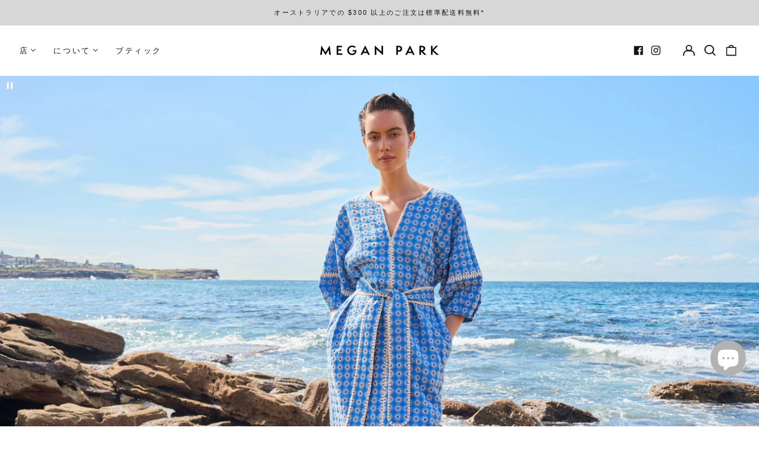

--- FILE ---
content_type: text/html; charset=utf-8
request_url: https://meganpark.com.au/ja/
body_size: 61819
content:
<!doctype html>
<html class="no-js supports-no-cookies" lang="ja">
  <head>
    <meta charset="utf-8">
    <meta http-equiv="X-UA-Compatible" content="IE=edge">
    <meta name="viewport" content="width=device-width,initial-scale=1">
    <meta name="theme-color" content="#000000">
    <link rel="canonical" href="https://meganpark.com.au/ja">
    
    
<link rel="shortcut icon" href="//meganpark.com.au/cdn/shop/files/star_32x32.png?v=1701391584" type="image/png"><title>レディース デザイナー服 - オーストラリアのデザイナー ボヘミアン ウェア オンライン
&ndash; Megan Park</title><meta name="description" content="手作りで時代を超越したフェミニンなミーガン パークのデザイナーの女性服は、ファッション トレンドを超えています。オーストラリアの人気ファッション ハウスのユニークなレディース デザイナーの服であなたのワードローブを変身させましょう!"><meta property="og:site_name" content="Megan Park">
<meta property="og:url" content="https://meganpark.com.au/ja">
<meta property="og:title" content="レディース デザイナー服 - オーストラリアのデザイナー ボヘミアン ウェア オンライン">
<meta property="og:type" content="website">
<meta property="og:description" content="手作りで時代を超越したフェミニンなミーガン パークのデザイナーの女性服は、ファッション トレンドを超えています。オーストラリアの人気ファッション ハウスのユニークなレディース デザイナーの服であなたのワードローブを変身させましょう!"><meta property="og:image" content="http://meganpark.com.au/cdn/shop/files/Megan_Park.jpg?v=1716266734">
  <meta property="og:image:secure_url" content="https://meganpark.com.au/cdn/shop/files/Megan_Park.jpg?v=1716266734">
  <meta property="og:image:width" content="1191">
  <meta property="og:image:height" content="842">


<meta name="twitter:card" content="summary_large_image">
<meta name="twitter:title" content="レディース デザイナー服 - オーストラリアのデザイナー ボヘミアン ウェア オンライン">
<meta name="twitter:description" content="手作りで時代を超越したフェミニンなミーガン パークのデザイナーの女性服は、ファッション トレンドを超えています。オーストラリアの人気ファッション ハウスのユニークなレディース デザイナーの服であなたのワードローブを変身させましょう!">
<style>
  

  

  
  

  
  

  
  
:root {
    --base-font-size: 81.25%;
    --base-line-height: 1.5;
    
    --color-primary-accent: rgb(30, 30, 30);
    --color-primary-text: rgb(16, 17, 18);
    --color-primary-text-rgb: 16, 17, 18;
    --color-primary-background: rgb(255, 255, 255);
    --color-primary-background-hex: #ffffff;
    --color-primary-meta: rgb(30, 30, 30);
    --color-primary-text--overlay: rgb(255, 255, 255);
    --color-primary-accent--overlay: rgb(255, 255, 255);
    --color-primary-text-placeholder: rgba(16, 17, 18, 0.1);
    --color-primary-background-0: rgba(255, 255, 255, 0);
    --color-primary-border: #1e1e1e;

    /*
    Secondary color scheme
    */
    --color-secondary-accent: rgb(16, 17, 18);
    --color-secondary-text: rgb(16, 17, 18);
    --color-secondary-background: rgb(215, 215, 215);
    --color-secondary-background-hex: #d7d7d7;
    --color-secondary-meta: rgb(16, 17, 18);
    --color-secondary-text--overlay: rgb(215, 215, 215);
    --color-secondary-accent--overlay: rgb(215, 215, 215);
    --color-secondary-text-placeholder: rgba(16, 17, 18, 0.1);
    --color-secondary-background-0: rgba(215, 215, 215, 0);
    --color-secondary-border: #898888;

    /*
    Tertiary color scheme
    */
    --color-tertiary-accent: rgb(255, 255, 255);
    --color-tertiary-text: rgb(30, 30, 30);
    --color-tertiary-background: rgb(206, 203, 203);
    --color-tertiary-background-hex: #cecbcb;
    --color-tertiary-meta: rgb(255, 255, 255);
    --color-tertiary-text--overlay: rgb(206, 203, 203);
    --color-tertiary-accent--overlay: rgb(0, 0, 0);
    --color-tertiary-text-placeholder: rgba(30, 30, 30, 0.1);
    --color-tertiary-background-0: rgba(206, 203, 203, 0);
    --color-tertiary-border: #ffffff;

    --color-white-text: rgb(255, 255, 255);
    --color-black-text: rgb(0, 0, 0);
    --color-white-accent: rgb(255, 255, 255);
    --color-black-accent: rgb(0, 0, 0);
    --color-white-text--overlay: rgb(16, 17, 18);
    --color-black-text--overlay: rgb(255, 255, 255);


    --heading-font: "system_ui", -apple-system, 'Segoe UI', Roboto, 'Helvetica Neue', 'Noto Sans', 'Liberation Sans', Arial, sans-serif, 'Apple Color Emoji', 'Segoe UI Emoji', 'Segoe UI Symbol', 'Noto Color Emoji';
    --heading-font-weight: 400;
    --heading-font-style: normal;

    --body-font: "system_ui", -apple-system, 'Segoe UI', Roboto, 'Helvetica Neue', 'Noto Sans', 'Liberation Sans', Arial, sans-serif, 'Apple Color Emoji', 'Segoe UI Emoji', 'Segoe UI Symbol', 'Noto Color Emoji';
    --body-font-weight: 400;
    --body-font-style: normal;
    --body-font-bold-weight: bold;

    --secondary-font: "system_ui", -apple-system, 'Segoe UI', Roboto, 'Helvetica Neue', 'Noto Sans', 'Liberation Sans', Arial, sans-serif, 'Apple Color Emoji', 'Segoe UI Emoji', 'Segoe UI Symbol', 'Noto Color Emoji';
    --secondary-font-weight: 400;
    --secondary-font-style: normal;

    --heading-letterspacing: 0.1em;
    --heading-capitalize: none;
    --text-overlay-letterspacing: 0.1em;

    --navigation-font: ;
    --navigation-font-weight: ;
    --navigation-font-style: ;

    --navigation-capitalize: none;
    --navigation-letterspacing: 0.0em;

    --section-title-capitalize: none;
    --section-title-letterspacing: 0.0em;
    --section-title-align: center;

    --secondary-title-capitalize: uppercase;
    --secondary-letterspacing: 0.2em;

    --rte-font-size: 1rem;

    /*
    SVG ico select
    */
    --icon-svg-select: url(//meganpark.com.au/cdn/shop/t/19/assets/ico-select.svg?v=165064643547744354671700116446);
    --icon-svg-select-primary: url(//meganpark.com.au/cdn/shop/t/19/assets/ico-select-primary.svg?v=176854767674715793281700116446);
    --icon-svg-select-secondary: url(//meganpark.com.au/cdn/shop/t/19/assets/ico-select-secondary.svg?v=176854767674715793281712469086);
    --icon-svg-select-tertiary: url(//meganpark.com.au/cdn/shop/t/19/assets/ico-select-tertiary.svg?v=39984337102058675771701406634);

    --border-width: 1px;
    --text-width: 1px;

    --button-baseline-adjust: 0.075rem;

    --header-height: 120px;
    --announcement-bar-height: 44px;
    --header-height-no-search: 120px;
    --payment-button-height: 60px;
  }

  [data-color-scheme="primary"] {
    --color-scheme-text: 16, 17, 18;
    --color-scheme-background: 255, 255, 255;
    --color-scheme-accent: 30, 30, 30;
    --color-scheme-meta: 30, 30, 30;
    --color-scheme-text--overlay: 255, 255, 255;
    --color-scheme-accent--overlay: 255, 255, 255;
    --color-scheme-border: 30, 30, 30;
    --payment-terms-background-color: #ffffff;
  }
  [data-color-scheme="secondary"] {
    --color-scheme-text: 16, 17, 18;
    --color-scheme-background: 215, 215, 215;
    --color-scheme-accent: 16, 17, 18;
    --color-scheme-meta: 16, 17, 18;
    --color-scheme-text--overlay: 215, 215, 215;
    --color-scheme-accent--overlay: 215, 215, 215;
    --color-scheme-border: 137, 136, 136;
    --payment-terms-background-color: #d7d7d7;
  }
  [data-color-scheme="tertiary"] {
    --color-scheme-text: 30, 30, 30;
    --color-scheme-background: 206, 203, 203;
    --color-scheme-accent: 255, 255, 255;
    --color-scheme-meta: 255, 255, 255;
    --color-scheme-text--overlay: 206, 203, 203;
    --color-scheme-accent--overlay: 0, 0, 0;
    --color-scheme-border: 255, 255, 255;
    --payment-terms-background-color: #cecbcb;
  }

  [data-color-scheme="white"] {
    --color-scheme-text: 255, 255, 255;
    --color-scheme-text--overlay: 0, 0, 0;
  }

  [data-color-scheme="black"] {
    --color-scheme-text: 0, 0, 0;
    --color-scheme-text--overlay: 255, 255, 255;
  }

</style>
<meta property="og:site_name" content="Megan Park">
<meta property="og:url" content="https://meganpark.com.au/ja">
<meta property="og:title" content="レディース デザイナー服 - オーストラリアのデザイナー ボヘミアン ウェア オンライン">
<meta property="og:type" content="website">
<meta property="og:description" content="手作りで時代を超越したフェミニンなミーガン パークのデザイナーの女性服は、ファッション トレンドを超えています。オーストラリアの人気ファッション ハウスのユニークなレディース デザイナーの服であなたのワードローブを変身させましょう!"><meta property="og:image" content="http://meganpark.com.au/cdn/shop/files/Megan_Park.jpg?v=1716266734">
  <meta property="og:image:secure_url" content="https://meganpark.com.au/cdn/shop/files/Megan_Park.jpg?v=1716266734">
  <meta property="og:image:width" content="1191">
  <meta property="og:image:height" content="842">


<meta name="twitter:card" content="summary_large_image">
<meta name="twitter:title" content="レディース デザイナー服 - オーストラリアのデザイナー ボヘミアン ウェア オンライン">
<meta name="twitter:description" content="手作りで時代を超越したフェミニンなミーガン パークのデザイナーの女性服は、ファッション トレンドを超えています。オーストラリアの人気ファッション ハウスのユニークなレディース デザイナーの服であなたのワードローブを変身させましょう!">

    <style>#MainContent{opacity:0;visibility:hidden}[x-cloak]{display:none!important}html.js [fade-in-sections] #MainContent [data-fade-in]{opacity:0;transform:translateY(50px);transition-duration:1s;transition-duration:.25s;transition-property:transform,opacity;transition-timing-function:cubic-bezier(.4,0,.2,1)}html.js [fade-in-sections] #MainContent [data-fade-in].in-view{opacity:1;transform:translateY(0)}html.js [fade-in-sections] #MainContent .shopify-section.will-mutate [data-fade-in].in-view{transition-duration:.25s}html{-webkit-text-size-adjust:100%;line-height:1.15;-moz-tab-size:4;-o-tab-size:4;tab-size:4}body{font-family:system-ui,-apple-system,Segoe UI,Roboto,Helvetica,Arial,sans-serif,Apple Color Emoji,Segoe UI Emoji;margin:0}hr{color:inherit;height:0}abbr[title]{-webkit-text-decoration:underline dotted;text-decoration:underline dotted}b,strong{font-weight:bolder}code,kbd,pre,samp{font-family:ui-monospace,SFMono-Regular,Consolas,Liberation Mono,Menlo,monospace;font-size:1em}small{font-size:80%}sub,sup{font-size:75%;line-height:0;position:relative;vertical-align:baseline}sub{bottom:-.25em}sup{top:-.5em}table{border-color:inherit;text-indent:0}button,input,optgroup,select,textarea{font-family:inherit;font-size:100%;line-height:1.15;margin:0}button,select{text-transform:none}[type=button],[type=reset],[type=submit],button{-webkit-appearance:button}::-moz-focus-inner{border-style:none;padding:0}:-moz-focusring{outline:1px dotted ButtonText}:-moz-ui-invalid{box-shadow:none}legend{padding:0}progress{vertical-align:baseline}::-webkit-inner-spin-button,::-webkit-outer-spin-button{height:auto}[type=search]{-webkit-appearance:textfield;outline-offset:-2px}::-webkit-search-decoration{-webkit-appearance:none}::-webkit-file-upload-button{-webkit-appearance:button;font:inherit}summary{display:list-item}blockquote,dd,dl,figure,h1,h2,h3,h4,h5,h6,hr,p,pre{margin:0}button{background-color:transparent;background-image:none}fieldset,ol,ul{margin:0;padding:0}ol,ul{list-style:none}html{font-family:ui-sans-serif,system-ui,-apple-system,BlinkMacSystemFont,Segoe UI,Roboto,Helvetica Neue,Arial,Noto Sans,sans-serif,Apple Color Emoji,Segoe UI Emoji,Segoe UI Symbol,Noto Color Emoji;line-height:1.5}body{font-family:inherit;line-height:inherit}*,:after,:before{border:0 solid;box-sizing:border-box}hr{border-top-width:1px}img{border-style:solid}textarea{resize:vertical}input::-moz-placeholder,textarea::-moz-placeholder{color:#9ca3af;opacity:1}input:-ms-input-placeholder,textarea:-ms-input-placeholder{color:#9ca3af;opacity:1}input::placeholder,textarea::placeholder{color:#9ca3af;opacity:1}[role=button],button{cursor:pointer}:-moz-focusring{outline:auto}table{border-collapse:collapse}h1,h2,h3,h4,h5,h6{font-size:inherit;font-weight:inherit}a{color:inherit;text-decoration:inherit}button,input,optgroup,select,textarea{color:inherit;line-height:inherit;padding:0}code,kbd,pre,samp{font-family:ui-monospace,SFMono-Regular,Menlo,Monaco,Consolas,Liberation Mono,Courier New,monospace}audio,canvas,embed,iframe,img,object,svg,video{display:block;vertical-align:middle}img,video{height:auto;max-width:100%}*,:after,:before{--tw-border-opacity:1;border-color:rgba(229,231,235,var(--tw-border-opacity))}.container{width:100%}@media (min-width:40em){.container{max-width:40em}}@media (min-width:48em){.container{max-width:48em}}@media (min-width:64em){.container{max-width:64em}}@media (min-width:80em){.container{max-width:80em}}.fixed{position:fixed}.absolute{position:absolute}.relative{position:relative}.top-0{top:0}.top-1\/2{top:50%}.right-0{right:0}.bottom-0{bottom:0}.bottom-4{bottom:1rem}.bottom-border-width{bottom:var(--border-width)}.left-0{left:0}.z-10{z-index:10}.z-20{z-index:20}.z-50{z-index:50}.z-60{z-index:70}.z-99{z-index:99}.z-100{z-index:100}.-m-1{margin:-.25rem}.mx-auto{margin-left:auto;margin-right:auto}.-mx-4{margin-left:-1rem;margin-right:-1rem}.mt-1{margin-top:.25rem}.mt-4{margin-top:1rem}.-mt-2{margin-top:-.5rem}.mr-1{margin-right:.25rem}.mr-4{margin-right:1rem}.mr-10{margin-right:2.5rem}.mb-4{margin-bottom:1rem}.ml-4{margin-left:1rem}.ml-8{margin-left:2rem}.block{display:block}.inline-block{display:inline-block}.flex{display:flex}.grid{display:grid}.hidden{display:none}.h-5{height:1.25rem}.h-6{height:1.5rem}.h-7{height:1.75rem}.h-32{height:8rem}.h-header-no-search{height:var(--header-height-no-search)}.max-h-screen-header{max-height:calc(100vh - var(--header-height, 0px))}.w-0{width:0}.w-3{width:.75rem}.w-5{width:1.25rem}.w-6{width:1.5rem}.w-7{width:1.75rem}.w-1\/3{width:33.333333%}.w-full{width:100%}.flex-grow-0{flex-grow:0}.flex-grow{flex-grow:1}.origin-center{transform-origin:center}.transform{--tw-translate-x:0;--tw-translate-y:0;--tw-rotate:0;--tw-skew-x:0;--tw-skew-y:0;--tw-scale-x:1;--tw-scale-y:1;transform:translateX(var(--tw-translate-x)) translateY(var(--tw-translate-y)) rotate(var(--tw-rotate)) skewX(var(--tw-skew-x)) skewY(var(--tw-skew-y)) scaleX(var(--tw-scale-x)) scaleY(var(--tw-scale-y))}.translate-x-1\/4{--tw-translate-x:25%}.translate-y-0{--tw-translate-y:0px}.translate-y-1\/4{--tw-translate-y:25%}.translate-y-full{--tw-translate-y:100%}.-translate-y-1\/2{--tw-translate-y:-50%}.-translate-y-1\/4{--tw-translate-y:-25%}.-translate-y-full{--tw-translate-y:-100%}.translate-y-search-results{--tw-translate-y:calc(100% - var(--border-width))}.rotate-180{--tw-rotate:180deg}.grid-flow-row-dense{grid-auto-flow:row dense}.flex-wrap{flex-wrap:wrap}.items-center{align-items:center}.justify-start{justify-content:flex-start}.justify-end{justify-content:flex-end}.justify-center{justify-content:center}.justify-between{justify-content:space-between}.overflow-hidden{overflow:hidden}.overflow-y-auto{overflow-y:auto}.rounded-full{border-radius:9999px}.border{border-width:1px}.border-b-theme-width{border-bottom-width:var(--border-width)}.border-transparent{border-color:transparent}.border-scheme-text{--tw-border-opacity:1;border-color:rgba(var(--color-scheme-text),var(--tw-border-opacity))}.border-scheme-border{--tw-border-opacity:1;border-color:rgba(var(--color-scheme-border),var(--tw-border-opacity))}.bg-scheme-text{--tw-bg-opacity:1;background-color:rgba(var(--color-scheme-text),var(--tw-bg-opacity))}.bg-scheme-background{--tw-bg-opacity:1;background-color:rgba(var(--color-scheme-background),var(--tw-bg-opacity))}.bg-gradient-to-b{background-image:linear-gradient(to bottom,var(--tw-gradient-stops))}.from-black{--tw-gradient-from:#000;--tw-gradient-stops:var(--tw-gradient-from),var(--tw-gradient-to,transparent)}.from-white{--tw-gradient-from:#fff;--tw-gradient-stops:var(--tw-gradient-from),var(--tw-gradient-to,hsla(0,0%,100%,0))}.to-transparent{--tw-gradient-to:transparent}.fill-current{fill:currentColor}.p-1{padding:.25rem}.px-4{padding-left:1rem;padding-right:1rem}.py-1{padding-bottom:.25rem;padding-top:.25rem}.py-2{padding-bottom:.5rem;padding-top:.5rem}.py-4{padding-bottom:1rem;padding-top:1rem}.pt-2{padding-top:.5rem}.pr-1{padding-right:.25rem}.pb-4{padding-bottom:1rem}.pl-9{padding-left:2.25rem}.text-left{text-align:left}.text-center{text-align:center}.text-right{text-align:right}.align-middle{vertical-align:middle}.text-xs{font-size:.64rem}.text-sm,.text-xs{line-height:var(--base-line-height)}.text-sm{font-size:.875rem}.text-base{font-size:1rem}.text-base,.text-xl{line-height:var(--base-line-height)}.text-xl{font-size:1.563rem}.font-bold{font-weight:700}.italic{font-style:italic}.oldstyle-nums{--tw-ordinal:var(--tw-empty,/*!*/ /*!*/);--tw-slashed-zero:var(--tw-empty,/*!*/ /*!*/);--tw-numeric-figure:var(--tw-empty,/*!*/ /*!*/);--tw-numeric-spacing:var(--tw-empty,/*!*/ /*!*/);--tw-numeric-fraction:var(--tw-empty,/*!*/ /*!*/);--tw-numeric-figure:oldstyle-nums;font-variant-numeric:var(--tw-ordinal) var(--tw-slashed-zero) var(--tw-numeric-figure) var(--tw-numeric-spacing) var(--tw-numeric-fraction)}.leading-zero{line-height:0}.text-scheme-text{--tw-text-opacity:1;color:rgba(var(--color-scheme-text),var(--tw-text-opacity))}.text-scheme-text-overlay{--tw-text-opacity:1;color:rgba(var(--color-scheme-text--overlay),var(--tw-text-opacity))}.hover\:text-scheme-accent:hover{--tw-text-opacity:1;color:rgba(var(--color-scheme-accent),var(--tw-text-opacity))}.placeholder-current::-moz-placeholder{color:currentColor}.placeholder-current:-ms-input-placeholder{color:currentColor}.placeholder-current::placeholder{color:currentColor}.opacity-0{opacity:0}.opacity-100{opacity:1}*,:after,:before{--tw-shadow:0 0 #0000;--tw-ring-inset:var(--tw-empty,/*!*/ /*!*/);--tw-ring-offset-width:0px;--tw-ring-offset-color:#fff;--tw-ring-color:rgba(59,130,246,0.5);--tw-ring-offset-shadow:0 0 #0000;--tw-ring-shadow:0 0 #0000}.transition{transition-duration:.15s;transition-property:background-color,border-color,color,fill,stroke,opacity,box-shadow,transform,filter,-webkit-backdrop-filter;transition-property:background-color,border-color,color,fill,stroke,opacity,box-shadow,transform,filter,backdrop-filter;transition-property:background-color,border-color,color,fill,stroke,opacity,box-shadow,transform,filter,backdrop-filter,-webkit-backdrop-filter;transition-timing-function:cubic-bezier(.4,0,.2,1)}.transition-opacity{transition-duration:.15s;transition-property:opacity;transition-timing-function:cubic-bezier(.4,0,.2,1)}.transition-transform{transition-duration:.15s;transition-property:transform;transition-timing-function:cubic-bezier(.4,0,.2,1)}.duration-200{transition-duration:.2s}html{scroll-padding-top:2.5rem}body{display:flex;flex-direction:column;min-height:100vh}body,html{background-color:var(--color-primary-background);color:var(--color-primary-text)}html{font-size:var(--base-font-size);line-height:var(--base-line-height)}.font-heading{font-family:var(--heading-font);font-style:var(--heading-font-style);font-weight:var(--heading-font-weight);letter-spacing:var(--heading-letterspacing);text-transform:var(--heading-capitalize)}.font-body{font-family:var(--body-font);font-style:var(--body-font-style);font-weight:var(--body-font-weight);text-transform:var(--body-font-style)}.font-secondary{font-family:var(--secondary-font);font-style:var(--secondary-font-style);font-weight:var(--secondary-font-weight);letter-spacing:var(--secondary-letterspacing);text-transform:var(--secondary-title-capitalize)}.responsive-image-wrapper:before{content:"";display:block}.responsive-image{opacity:0}.responsive-image.lazyloaded{opacity:1}.responsive-image-placeholder{opacity:.05}.responsive-image.lazyloaded+.responsive-image-placeholder{opacity:0}[data-color-scheme=primary] .responsive-image-placeholder{background-color:var(--color-primary-text)}[data-color-scheme=secondary] .responsive-image-placeholder{background-color:var(--color-secondary-text)}[data-color-scheme=tertiary] .responsive-image-placeholder{background-color:var(--color-tertiary-text)}.no-js .responsive-image-placeholder{display:none}.visually-hidden{clip:rect(0 0 0 0);border:0;height:1px;margin:-1px;overflow:hidden;padding:0;position:absolute!important;width:1px}svg{height:100%;width:100%}.no-js:not(html),[hidden],[x-cloak]{display:none}.no-js .no-js:not(html){display:block}.no-js .no-js:not(html).flex{display:flex}.supports-no-cookies:not(html),[hidden],html.no-js .js-enabled{display:none}.supports-no-cookies .supports-no-cookies:not(html){display:block}.skip-link{background-color:var(--color-primary-text);color:var(--color-primary-background);left:0;opacity:0;padding:1rem;pointer-events:none;position:absolute;top:0;z-index:50}.skip-link:focus{opacity:1;pointer-events:auto}.btn-solid-primary-text,.payment-buttons-primary-text .shopify-payment-button .shopify-payment-button__button--unbranded,.payment-buttons-primary-text .shopify-payment-button .shopify-payment-button__button:not(.shopify-payment-button__button--branded){background:var(--color-primary-text);color:var(--color-primary-text--overlay)}.btn-solid-primary-text:focus,.btn-solid-primary-text:hover,.payment-buttons-primary-text .shopify-payment-button .shopify-payment-button__button--unbranded:focus,.payment-buttons-primary-text .shopify-payment-button .shopify-payment-button__button--unbranded:hover,.payment-buttons-primary-text .shopify-payment-button .shopify-payment-button__button:not(.shopify-payment-button__button--branded):focus,.payment-buttons-primary-text .shopify-payment-button .shopify-payment-button__button:not(.shopify-payment-button__button--branded):hover{background:var(--color-primary-accent);border-color:var(--color-primary-accent);color:var(--color-primary-accent--overlay)}.btn-outline-primary-text{border-color:var(--color-primary-text);color:var(--color-primary-text)}.btn-outline-primary-text:focus,.btn-outline-primary-text:hover{border-color:var(--color-primary-accent);color:var(--color-primary-accent)}.btn-primary-accent-full,.btn-solid-primary-accent,.payment-buttons-primary-accent .shopify-payment-button .shopify-payment-button__button:not(.shopify-payment-button__button--branded),.payment-buttons-primary-accent .shopify-payment-button__button:not(.shopify-payment-button__button--branded) .shopify-payment-button__button--unbranded{background:var(--color-primary-accent);border-color:var(--color-primary-accent);color:var(--color-primary-accent--overlay)}.btn-primary-accent-full:focus,.btn-primary-accent-full:hover,.btn-solid-primary-accent:focus,.btn-solid-primary-accent:hover,.payment-buttons-primary-accent .shopify-payment-button .shopify-payment-button__button:not(.shopify-payment-button__button--branded):focus,.payment-buttons-primary-accent .shopify-payment-button .shopify-payment-button__button:not(.shopify-payment-button__button--branded):hover,.payment-buttons-primary-accent .shopify-payment-button__button:not(.shopify-payment-button__button--branded) .shopify-payment-button__button--unbranded:focus,.payment-buttons-primary-accent .shopify-payment-button__button:not(.shopify-payment-button__button--branded) .shopify-payment-button__button--unbranded:hover{background:var(--color-primary-text);border-color:var(--color-primary-text);color:var(--color-primary-text--overlay)}.btn-outline-primary-accent{border-color:var(--color-primary-accent);color:var(--color-primary-accent)}.btn-outline-primary-accent:focus,.btn-outline-primary-accent:hover{border-color:var(--color-primary-text);color:var(--color-primary-text)}.btn-solid-secondary-text,.payment-buttons-secondary-text .shopify-payment-button .shopify-payment-button__button--unbranded,.payment-buttons-secondary-text .shopify-payment-button .shopify-payment-button__button:not(.shopify-payment-button__button--branded){background:var(--color-secondary-text);color:var(--color-secondary-text--overlay)}.btn-solid-secondary-text:focus,.btn-solid-secondary-text:hover,.payment-buttons-secondary-text .shopify-payment-button .shopify-payment-button__button--unbranded:focus,.payment-buttons-secondary-text .shopify-payment-button .shopify-payment-button__button--unbranded:hover,.payment-buttons-secondary-text .shopify-payment-button .shopify-payment-button__button:not(.shopify-payment-button__button--branded):focus,.payment-buttons-secondary-text .shopify-payment-button .shopify-payment-button__button:not(.shopify-payment-button__button--branded):hover{background:var(--color-secondary-accent);border-color:var(--color-secondary-accent);color:var(--color-secondary-accent--overlay)}.btn-outline-secondary-text{border-color:var(--color-secondary-text);color:var(--color-secondary-text)}.btn-outline-secondary-text:focus,.btn-outline-secondary-text:hover{border-color:var(--color-secondary-accent);color:var(--color-secondary-accent)}.btn-secondary-accent-full,.btn-solid-secondary-accent,.payment-buttons-secondary-accent .shopify-payment-button .shopify-payment-button__button:not(.shopify-payment-button__button--branded),.payment-buttons-secondary-accent .shopify-payment-button__button:not(.shopify-payment-button__button--branded) .shopify-payment-button__button--unbranded{background:var(--color-secondary-accent);border-color:var(--color-secondary-accent);color:var(--color-secondary-accent--overlay)}.btn-secondary-accent-full:focus,.btn-secondary-accent-full:hover,.btn-solid-secondary-accent:focus,.btn-solid-secondary-accent:hover,.payment-buttons-secondary-accent .shopify-payment-button .shopify-payment-button__button:not(.shopify-payment-button__button--branded):focus,.payment-buttons-secondary-accent .shopify-payment-button .shopify-payment-button__button:not(.shopify-payment-button__button--branded):hover,.payment-buttons-secondary-accent .shopify-payment-button__button:not(.shopify-payment-button__button--branded) .shopify-payment-button__button--unbranded:focus,.payment-buttons-secondary-accent .shopify-payment-button__button:not(.shopify-payment-button__button--branded) .shopify-payment-button__button--unbranded:hover{background:var(--color-secondary-text);border-color:var(--color-secondary-text);color:var(--color-secondary-text--overlay)}.btn-outline-secondary-accent{border-color:var(--color-secondary-accent);color:var(--color-secondary-accent)}.btn-outline-secondary-accent:focus,.btn-outline-secondary-accent:hover{border-color:var(--color-secondary-text);color:var(--color-secondary-text)}.btn-solid-tertiary-text,.payment-buttons-tertiary-text .shopify-payment-button .shopify-payment-button__button--unbranded,.payment-buttons-tertiary-text .shopify-payment-button .shopify-payment-button__button:not(.shopify-payment-button__button--branded){background:var(--color-tertiary-text);color:var(--color-tertiary-text--overlay)}.btn-solid-tertiary-text:focus,.btn-solid-tertiary-text:hover,.payment-buttons-tertiary-text .shopify-payment-button .shopify-payment-button__button--unbranded:focus,.payment-buttons-tertiary-text .shopify-payment-button .shopify-payment-button__button--unbranded:hover,.payment-buttons-tertiary-text .shopify-payment-button .shopify-payment-button__button:not(.shopify-payment-button__button--branded):focus,.payment-buttons-tertiary-text .shopify-payment-button .shopify-payment-button__button:not(.shopify-payment-button__button--branded):hover{background:var(--color-tertiary-accent);border-color:var(--color-tertiary-accent);color:var(--color-tertiary-accent--overlay)}.btn-outline-tertiary-text{border-color:var(--color-tertiary-text);color:var(--color-tertiary-text)}.btn-outline-tertiary-text:focus,.btn-outline-tertiary-text:hover{border-color:var(--color-tertiary-accent);color:var(--color-tertiary-accent)}.btn-solid-tertiary-accent,.btn-tertiary-accent-full,.payment-buttons-tertiary-accent .shopify-payment-button .shopify-payment-button__button:not(.shopify-payment-button__button--branded),.payment-buttons-tertiary-accent .shopify-payment-button__button:not(.shopify-payment-button__button--branded) .shopify-payment-button__button--unbranded{background:var(--color-tertiary-accent);border-color:var(--color-tertiary-accent);color:var(--color-tertiary-accent--overlay)}.btn-solid-tertiary-accent:focus,.btn-solid-tertiary-accent:hover,.btn-tertiary-accent-full:focus,.btn-tertiary-accent-full:hover,.payment-buttons-tertiary-accent .shopify-payment-button .shopify-payment-button__button:not(.shopify-payment-button__button--branded):focus,.payment-buttons-tertiary-accent .shopify-payment-button .shopify-payment-button__button:not(.shopify-payment-button__button--branded):hover,.payment-buttons-tertiary-accent .shopify-payment-button__button:not(.shopify-payment-button__button--branded) .shopify-payment-button__button--unbranded:focus,.payment-buttons-tertiary-accent .shopify-payment-button__button:not(.shopify-payment-button__button--branded) .shopify-payment-button__button--unbranded:hover{background:var(--color-tertiary-text);border-color:var(--color-tertiary-text);color:var(--color-tertiary-text--overlay)}.btn-outline-tertiary-accent{border-color:var(--color-tertiary-accent);color:var(--color-tertiary-accent)}.btn-outline-tertiary-accent:focus,.btn-outline-tertiary-accent:hover{border-color:var(--color-tertiary-text);color:var(--color-tertiary-text)}.btn-solid-white-accent,.btn-solid-white-text{background:var(--color-white-text);border-color:var(--color-white-text);color:var(--color-white-text--overlay)}.btn-solid-white-accent:focus,.btn-solid-white-accent:hover,.btn-solid-white-text:focus,.btn-solid-white-text:hover{background:var(--color-primary-accent);border-color:var(--color-primary-accent);color:var(--color-primary-accent--overlay)}.btn-solid-black-accent,.btn-solid-black-text{background:var(--color-black-text);border-color:var(--color-black-text);color:var(--color-black-text--overlay)}.btn-solid-black-accent:focus,.btn-solid-black-accent:hover,.btn-solid-black-text:focus,.btn-solid-black-text:hover{background:var(--color-primary-accent);border-color:var(--color-primary-accent);color:var(--color-primary-accent--overlay)}.button span,.button svg,button span,button svg{pointer-events:none}input{background-color:var(--color-primary-background)}select{-webkit-appearance:none;-moz-appearance:none;appearance:none;background-color:transparent;background-image:var(--icon-svg-select);background-position:100%;background-repeat:no-repeat;background-size:1rem 1rem;border-color:var(--color-primary-border);border-width:0;border-bottom-width:var(--text-width);display:block;padding-bottom:.75rem;padding-top:.75rem;width:100%}.section-y-padding{padding-bottom:2rem;padding-top:2rem}@media (min-width:64em){.section-y-padding{padding-bottom:4rem;padding-top:4rem}}.section-x-padding{padding-left:1.25rem;padding-right:1.25rem}@media (min-width:64em){.section-x-padding{padding-left:2.5rem;padding-right:2.5rem}}.background-video-wrapper--full-screen{padding-bottom:calc(100vh - var(--header-height, 0px))}@media(min-width:1024px){.lg\:background-video-wrapper--full-screen{padding-bottom:calc(100vh - var(--header-height, 0px))}}.background-video-wrapper--full-screen.hero-video{padding-bottom:calc(100vh - var(--announcement-bar-height, 0px))}@media(min-width:1024px){.lg\:background-video-wrapper--full-screen.hero-video{padding-bottom:calc(100vh - var(--announcement-bar-height, 0px))}}#MainContent .shopify-section:first-of-type .section-with-no-padding .h-screen-header,#MainContent .shopify-section:first-of-type .section-with-no-top-padding .h-screen-header{height:calc(100vh - var(--header-height, 0px))}@media(max-width:1023px){#MainContent .shopify-section:first-of-type .section-with-no-padding .background-video-wrapper--full-screen,#MainContent .shopify-section:first-of-type .section-with-no-top-padding .background-video-wrapper--full-screen{padding-bottom:calc(100vh - var(--header-height, 0px))}}@media(min-width:1024px){#MainContent .shopify-section:first-of-type .section-with-no-padding .lg\:background-video-wrapper--full-screen,#MainContent .shopify-section:first-of-type .section-with-no-top-padding .lg\:background-video-wrapper--full-screen{padding-bottom:calc(100vh - var(--header-height, 0px))}}#MainContent .shopify-section:last-of-type .section-with-no-bottom-padding,#MainContent .shopify-section:last-of-type .section-with-no-padding{margin-bottom:calc(var(--border-width)*-1)}@media(max-width:1023px){#MainContent .shopify-section:first-of-type .section-with-no-padding-mobile{margin-top:calc(var(--border-width)*-1)}}@media (min-width:40em){.sm\:oldstyle-nums{--tw-ordinal:var(--tw-empty,/*!*/ /*!*/);--tw-slashed-zero:var(--tw-empty,/*!*/ /*!*/);--tw-numeric-figure:var(--tw-empty,/*!*/ /*!*/);--tw-numeric-spacing:var(--tw-empty,/*!*/ /*!*/);--tw-numeric-fraction:var(--tw-empty,/*!*/ /*!*/);--tw-numeric-figure:oldstyle-nums;font-variant-numeric:var(--tw-ordinal) var(--tw-slashed-zero) var(--tw-numeric-figure) var(--tw-numeric-spacing) var(--tw-numeric-fraction)}}@media (min-width:48em){.md\:oldstyle-nums{--tw-ordinal:var(--tw-empty,/*!*/ /*!*/);--tw-slashed-zero:var(--tw-empty,/*!*/ /*!*/);--tw-numeric-figure:var(--tw-empty,/*!*/ /*!*/);--tw-numeric-spacing:var(--tw-empty,/*!*/ /*!*/);--tw-numeric-fraction:var(--tw-empty,/*!*/ /*!*/);--tw-numeric-figure:oldstyle-nums;font-variant-numeric:var(--tw-ordinal) var(--tw-slashed-zero) var(--tw-numeric-figure) var(--tw-numeric-spacing) var(--tw-numeric-fraction)}}@media (min-width:64em){.lg\:col-span-2{grid-column:span 2/span 2}.lg\:col-end-11{grid-column-end:11}.lg\:col-end-13{grid-column-end:13}.lg\:mr-2{margin-right:.5rem}.lg\:mr-8{margin-right:2rem}.lg\:block{display:block}.lg\:inline-block{display:inline-block}.lg\:hidden{display:none}.lg\:w-auto{width:auto}.lg\:w-2\/3{width:66.666667%}.lg\:w-3\/4{width:75%}.lg\:flex-grow-0{flex-grow:0}.lg\:flex-grow{flex-grow:1}.lg\:grid-cols-12{grid-template-columns:repeat(12,minmax(0,1fr))}.lg\:gap-10{gap:2.5rem}.lg\:py-4{padding-bottom:1rem;padding-top:1rem}.lg\:py-8{padding-top:2rem}.lg\:pb-8,.lg\:py-8{padding-bottom:2rem}.lg\:text-3xl{font-size:2.441rem;line-height:calc(var(--base-line-height)*.9)}.lg\:oldstyle-nums{--tw-ordinal:var(--tw-empty,/*!*/ /*!*/);--tw-slashed-zero:var(--tw-empty,/*!*/ /*!*/);--tw-numeric-figure:var(--tw-empty,/*!*/ /*!*/);--tw-numeric-spacing:var(--tw-empty,/*!*/ /*!*/);--tw-numeric-fraction:var(--tw-empty,/*!*/ /*!*/);--tw-numeric-figure:oldstyle-nums;font-variant-numeric:var(--tw-ordinal) var(--tw-slashed-zero) var(--tw-numeric-figure) var(--tw-numeric-spacing) var(--tw-numeric-fraction)}}@media (min-width:80em){.xl\:oldstyle-nums{--tw-ordinal:var(--tw-empty,/*!*/ /*!*/);--tw-slashed-zero:var(--tw-empty,/*!*/ /*!*/);--tw-numeric-figure:var(--tw-empty,/*!*/ /*!*/);--tw-numeric-spacing:var(--tw-empty,/*!*/ /*!*/);--tw-numeric-fraction:var(--tw-empty,/*!*/ /*!*/);--tw-numeric-figure:oldstyle-nums;font-variant-numeric:var(--tw-ordinal) var(--tw-slashed-zero) var(--tw-numeric-figure) var(--tw-numeric-spacing) var(--tw-numeric-fraction)}}
</style>
    

<script>
function onLoadStylesheet() {
          var url = "//meganpark.com.au/cdn/shop/t/19/assets/theme.min.css?v=147850295388302790821700116423";
          var link = document.querySelector('link[href="' + url + '"]');
          link.loaded = true;
          link.dispatchEvent(new CustomEvent('stylesLoaded'));
        }
        window.theme_stylesheet = '//meganpark.com.au/cdn/shop/t/19/assets/theme.min.css?v=147850295388302790821700116423';
</script>
<link rel="stylesheet" href="//meganpark.com.au/cdn/shop/t/19/assets/theme.min.css?v=147850295388302790821700116423" media="print" onload="this.media='all';onLoadStylesheet();">
<noscript><link rel="stylesheet" href="//meganpark.com.au/cdn/shop/t/19/assets/theme.min.css?v=147850295388302790821700116423"></noscript>

    

    

    <script type="text/javascript">
      document.documentElement.className = document.documentElement.className.replace('no-js', 'js');

      window.theme = {
        strings: {
          addToCart: "かごに入れます",
          soldOut: "完売",
          unavailable: "利用不可",
          onlineEvent: "オンラインイベント",
          addressNoResults: "その住所に該当する結果はありません",
          addressQueryLimit: "Google API の使用制限を超えました。\u003ca href=\"https:\/\/developers.google.com\/maps\/premium\/usage-limits\"\u003eプレミアム プラン\u003c\/a\u003eへのアップグレードを検討してください。",
          addressError: "そのアドレスの検索中にエラーが発生しました",
          authError: "Google マップ アカウントの認証中に問題が発生しました。",
        },
        moneyFormat: "${{amount}}",
        locale: "ja",
      };

      
    </script>

    <style>
      
      
      
      
      
      
      
    </style>
    <script>
      function defineGlobalOnce(name, value) {
        if (!window[name]) {
          window[name] = value;
        }
      }
    </script>
    

    

    <script>window.performance && window.performance.mark && window.performance.mark('shopify.content_for_header.start');</script><meta name="facebook-domain-verification" content="n18iymfzr5lh6uscxvjxmkhp388k9j">
<meta name="facebook-domain-verification" content="n18iymfzr5lh6uscxvjxmkhp388k9j">
<meta name="google-site-verification" content="RqE65VMyzcd-syAAYG0jUVEe2zgGOX8-gjig23nmlAo">
<meta id="shopify-digital-wallet" name="shopify-digital-wallet" content="/4915929/digital_wallets/dialog">
<meta name="shopify-checkout-api-token" content="9510e1af2b3d46d5fa96bf1eb784f562">
<meta id="in-context-paypal-metadata" data-shop-id="4915929" data-venmo-supported="false" data-environment="production" data-locale="ja_JP" data-paypal-v4="true" data-currency="AUD">
<link rel="alternate" hreflang="x-default" href="https://meganpark.com.au/">
<link rel="alternate" hreflang="en" href="https://meganpark.com.au/">
<link rel="alternate" hreflang="ja" href="https://meganpark.com.au/ja">
<script async="async" src="/checkouts/internal/preloads.js?locale=ja-AU"></script>
<link rel="preconnect" href="https://shop.app" crossorigin="anonymous">
<script async="async" src="https://shop.app/checkouts/internal/preloads.js?locale=ja-AU&shop_id=4915929" crossorigin="anonymous"></script>
<script id="apple-pay-shop-capabilities" type="application/json">{"shopId":4915929,"countryCode":"AU","currencyCode":"AUD","merchantCapabilities":["supports3DS"],"merchantId":"gid:\/\/shopify\/Shop\/4915929","merchantName":"Megan Park","requiredBillingContactFields":["postalAddress","email","phone"],"requiredShippingContactFields":["postalAddress","email","phone"],"shippingType":"shipping","supportedNetworks":["visa","masterCard","amex","jcb"],"total":{"type":"pending","label":"Megan Park","amount":"1.00"},"shopifyPaymentsEnabled":true,"supportsSubscriptions":true}</script>
<script id="shopify-features" type="application/json">{"accessToken":"9510e1af2b3d46d5fa96bf1eb784f562","betas":["rich-media-storefront-analytics"],"domain":"meganpark.com.au","predictiveSearch":true,"shopId":4915929,"locale":"ja"}</script>
<script>var Shopify = Shopify || {};
Shopify.shop = "park-megan.myshopify.com";
Shopify.locale = "ja";
Shopify.currency = {"active":"AUD","rate":"1.0"};
Shopify.country = "AU";
Shopify.theme = {"name":"Label","id":133272502425,"schema_name":"Label","schema_version":"3.6.0","theme_store_id":773,"role":"main"};
Shopify.theme.handle = "null";
Shopify.theme.style = {"id":null,"handle":null};
Shopify.cdnHost = "meganpark.com.au/cdn";
Shopify.routes = Shopify.routes || {};
Shopify.routes.root = "/ja/";</script>
<script type="module">!function(o){(o.Shopify=o.Shopify||{}).modules=!0}(window);</script>
<script>!function(o){function n(){var o=[];function n(){o.push(Array.prototype.slice.apply(arguments))}return n.q=o,n}var t=o.Shopify=o.Shopify||{};t.loadFeatures=n(),t.autoloadFeatures=n()}(window);</script>
<script>
  window.ShopifyPay = window.ShopifyPay || {};
  window.ShopifyPay.apiHost = "shop.app\/pay";
  window.ShopifyPay.redirectState = null;
</script>
<script id="shop-js-analytics" type="application/json">{"pageType":"index"}</script>
<script defer="defer" async type="module" src="//meganpark.com.au/cdn/shopifycloud/shop-js/modules/v2/client.init-shop-cart-sync_0MstufBG.ja.esm.js"></script>
<script defer="defer" async type="module" src="//meganpark.com.au/cdn/shopifycloud/shop-js/modules/v2/chunk.common_jll-23Z1.esm.js"></script>
<script defer="defer" async type="module" src="//meganpark.com.au/cdn/shopifycloud/shop-js/modules/v2/chunk.modal_HXih6-AF.esm.js"></script>
<script type="module">
  await import("//meganpark.com.au/cdn/shopifycloud/shop-js/modules/v2/client.init-shop-cart-sync_0MstufBG.ja.esm.js");
await import("//meganpark.com.au/cdn/shopifycloud/shop-js/modules/v2/chunk.common_jll-23Z1.esm.js");
await import("//meganpark.com.au/cdn/shopifycloud/shop-js/modules/v2/chunk.modal_HXih6-AF.esm.js");

  window.Shopify.SignInWithShop?.initShopCartSync?.({"fedCMEnabled":true,"windoidEnabled":true});

</script>
<script>
  window.Shopify = window.Shopify || {};
  if (!window.Shopify.featureAssets) window.Shopify.featureAssets = {};
  window.Shopify.featureAssets['shop-js'] = {"shop-cart-sync":["modules/v2/client.shop-cart-sync_DN7iwvRY.ja.esm.js","modules/v2/chunk.common_jll-23Z1.esm.js","modules/v2/chunk.modal_HXih6-AF.esm.js"],"init-fed-cm":["modules/v2/client.init-fed-cm_DmZOWWut.ja.esm.js","modules/v2/chunk.common_jll-23Z1.esm.js","modules/v2/chunk.modal_HXih6-AF.esm.js"],"shop-cash-offers":["modules/v2/client.shop-cash-offers_HFfvn_Gz.ja.esm.js","modules/v2/chunk.common_jll-23Z1.esm.js","modules/v2/chunk.modal_HXih6-AF.esm.js"],"shop-login-button":["modules/v2/client.shop-login-button_BVN3pvk0.ja.esm.js","modules/v2/chunk.common_jll-23Z1.esm.js","modules/v2/chunk.modal_HXih6-AF.esm.js"],"pay-button":["modules/v2/client.pay-button_CyS_4GVi.ja.esm.js","modules/v2/chunk.common_jll-23Z1.esm.js","modules/v2/chunk.modal_HXih6-AF.esm.js"],"shop-button":["modules/v2/client.shop-button_zh22db91.ja.esm.js","modules/v2/chunk.common_jll-23Z1.esm.js","modules/v2/chunk.modal_HXih6-AF.esm.js"],"avatar":["modules/v2/client.avatar_BTnouDA3.ja.esm.js"],"init-windoid":["modules/v2/client.init-windoid_BlVJIuJ5.ja.esm.js","modules/v2/chunk.common_jll-23Z1.esm.js","modules/v2/chunk.modal_HXih6-AF.esm.js"],"init-shop-for-new-customer-accounts":["modules/v2/client.init-shop-for-new-customer-accounts_BqzwtUK7.ja.esm.js","modules/v2/client.shop-login-button_BVN3pvk0.ja.esm.js","modules/v2/chunk.common_jll-23Z1.esm.js","modules/v2/chunk.modal_HXih6-AF.esm.js"],"init-shop-email-lookup-coordinator":["modules/v2/client.init-shop-email-lookup-coordinator_DKDv3hKi.ja.esm.js","modules/v2/chunk.common_jll-23Z1.esm.js","modules/v2/chunk.modal_HXih6-AF.esm.js"],"init-shop-cart-sync":["modules/v2/client.init-shop-cart-sync_0MstufBG.ja.esm.js","modules/v2/chunk.common_jll-23Z1.esm.js","modules/v2/chunk.modal_HXih6-AF.esm.js"],"shop-toast-manager":["modules/v2/client.shop-toast-manager_BkVvTGW3.ja.esm.js","modules/v2/chunk.common_jll-23Z1.esm.js","modules/v2/chunk.modal_HXih6-AF.esm.js"],"init-customer-accounts":["modules/v2/client.init-customer-accounts_CZbUHFPX.ja.esm.js","modules/v2/client.shop-login-button_BVN3pvk0.ja.esm.js","modules/v2/chunk.common_jll-23Z1.esm.js","modules/v2/chunk.modal_HXih6-AF.esm.js"],"init-customer-accounts-sign-up":["modules/v2/client.init-customer-accounts-sign-up_C0QA8nCd.ja.esm.js","modules/v2/client.shop-login-button_BVN3pvk0.ja.esm.js","modules/v2/chunk.common_jll-23Z1.esm.js","modules/v2/chunk.modal_HXih6-AF.esm.js"],"shop-follow-button":["modules/v2/client.shop-follow-button_CSkbpFfm.ja.esm.js","modules/v2/chunk.common_jll-23Z1.esm.js","modules/v2/chunk.modal_HXih6-AF.esm.js"],"checkout-modal":["modules/v2/client.checkout-modal_rYdHFJTE.ja.esm.js","modules/v2/chunk.common_jll-23Z1.esm.js","modules/v2/chunk.modal_HXih6-AF.esm.js"],"shop-login":["modules/v2/client.shop-login_DeXIozZF.ja.esm.js","modules/v2/chunk.common_jll-23Z1.esm.js","modules/v2/chunk.modal_HXih6-AF.esm.js"],"lead-capture":["modules/v2/client.lead-capture_DGEoeVgo.ja.esm.js","modules/v2/chunk.common_jll-23Z1.esm.js","modules/v2/chunk.modal_HXih6-AF.esm.js"],"payment-terms":["modules/v2/client.payment-terms_BXPcfuME.ja.esm.js","modules/v2/chunk.common_jll-23Z1.esm.js","modules/v2/chunk.modal_HXih6-AF.esm.js"]};
</script>
<script>(function() {
  var isLoaded = false;
  function asyncLoad() {
    if (isLoaded) return;
    isLoaded = true;
    var urls = ["https:\/\/popup.lifterapps.com\/js\/modal.js?shop=park-megan.myshopify.com","\/\/www.powr.io\/powr.js?powr-token=park-megan.myshopify.com\u0026external-type=shopify\u0026shop=park-megan.myshopify.com","https:\/\/chimpstatic.com\/mcjs-connected\/js\/users\/e96d86ca31dabefd60140c2c8\/dc81e484a66026b6e5e618653.js?shop=park-megan.myshopify.com","https:\/\/d23dclunsivw3h.cloudfront.net\/redirect-app.js?shop=park-megan.myshopify.com","https:\/\/gc.shopkeepertools.com\/skt_brandedgc_start.js?shop=park-megan.myshopify.com"];
    for (var i = 0; i < urls.length; i++) {
      var s = document.createElement('script');
      s.type = 'text/javascript';
      s.async = true;
      s.src = urls[i];
      var x = document.getElementsByTagName('script')[0];
      x.parentNode.insertBefore(s, x);
    }
  };
  if(window.attachEvent) {
    window.attachEvent('onload', asyncLoad);
  } else {
    window.addEventListener('load', asyncLoad, false);
  }
})();</script>
<script id="__st">var __st={"a":4915929,"offset":39600,"reqid":"8f685a92-3a73-4077-a03e-85c344ea7fd8-1769423114","pageurl":"meganpark.com.au\/ja","u":"cbc09730e653","p":"home"};</script>
<script>window.ShopifyPaypalV4VisibilityTracking = true;</script>
<script id="form-persister">!function(){'use strict';const t='contact',e='new_comment',n=[[t,t],['blogs',e],['comments',e],[t,'customer']],o='password',r='form_key',c=['recaptcha-v3-token','g-recaptcha-response','h-captcha-response',o],s=()=>{try{return window.sessionStorage}catch{return}},i='__shopify_v',u=t=>t.elements[r],a=function(){const t=[...n].map((([t,e])=>`form[action*='/${t}']:not([data-nocaptcha='true']) input[name='form_type'][value='${e}']`)).join(',');var e;return e=t,()=>e?[...document.querySelectorAll(e)].map((t=>t.form)):[]}();function m(t){const e=u(t);a().includes(t)&&(!e||!e.value)&&function(t){try{if(!s())return;!function(t){const e=s();if(!e)return;const n=u(t);if(!n)return;const o=n.value;o&&e.removeItem(o)}(t);const e=Array.from(Array(32),(()=>Math.random().toString(36)[2])).join('');!function(t,e){u(t)||t.append(Object.assign(document.createElement('input'),{type:'hidden',name:r})),t.elements[r].value=e}(t,e),function(t,e){const n=s();if(!n)return;const r=[...t.querySelectorAll(`input[type='${o}']`)].map((({name:t})=>t)),u=[...c,...r],a={};for(const[o,c]of new FormData(t).entries())u.includes(o)||(a[o]=c);n.setItem(e,JSON.stringify({[i]:1,action:t.action,data:a}))}(t,e)}catch(e){console.error('failed to persist form',e)}}(t)}const f=t=>{if('true'===t.dataset.persistBound)return;const e=function(t,e){const n=function(t){return'function'==typeof t.submit?t.submit:HTMLFormElement.prototype.submit}(t).bind(t);return function(){let t;return()=>{t||(t=!0,(()=>{try{e(),n()}catch(t){(t=>{console.error('form submit failed',t)})(t)}})(),setTimeout((()=>t=!1),250))}}()}(t,(()=>{m(t)}));!function(t,e){if('function'==typeof t.submit&&'function'==typeof e)try{t.submit=e}catch{}}(t,e),t.addEventListener('submit',(t=>{t.preventDefault(),e()})),t.dataset.persistBound='true'};!function(){function t(t){const e=(t=>{const e=t.target;return e instanceof HTMLFormElement?e:e&&e.form})(t);e&&m(e)}document.addEventListener('submit',t),document.addEventListener('DOMContentLoaded',(()=>{const e=a();for(const t of e)f(t);var n;n=document.body,new window.MutationObserver((t=>{for(const e of t)if('childList'===e.type&&e.addedNodes.length)for(const t of e.addedNodes)1===t.nodeType&&'FORM'===t.tagName&&a().includes(t)&&f(t)})).observe(n,{childList:!0,subtree:!0,attributes:!1}),document.removeEventListener('submit',t)}))}()}();</script>
<script integrity="sha256-4kQ18oKyAcykRKYeNunJcIwy7WH5gtpwJnB7kiuLZ1E=" data-source-attribution="shopify.loadfeatures" defer="defer" src="//meganpark.com.au/cdn/shopifycloud/storefront/assets/storefront/load_feature-a0a9edcb.js" crossorigin="anonymous"></script>
<script crossorigin="anonymous" defer="defer" src="//meganpark.com.au/cdn/shopifycloud/storefront/assets/shopify_pay/storefront-65b4c6d7.js?v=20250812"></script>
<script data-source-attribution="shopify.dynamic_checkout.dynamic.init">var Shopify=Shopify||{};Shopify.PaymentButton=Shopify.PaymentButton||{isStorefrontPortableWallets:!0,init:function(){window.Shopify.PaymentButton.init=function(){};var t=document.createElement("script");t.src="https://meganpark.com.au/cdn/shopifycloud/portable-wallets/latest/portable-wallets.ja.js",t.type="module",document.head.appendChild(t)}};
</script>
<script data-source-attribution="shopify.dynamic_checkout.buyer_consent">
  function portableWalletsHideBuyerConsent(e){var t=document.getElementById("shopify-buyer-consent"),n=document.getElementById("shopify-subscription-policy-button");t&&n&&(t.classList.add("hidden"),t.setAttribute("aria-hidden","true"),n.removeEventListener("click",e))}function portableWalletsShowBuyerConsent(e){var t=document.getElementById("shopify-buyer-consent"),n=document.getElementById("shopify-subscription-policy-button");t&&n&&(t.classList.remove("hidden"),t.removeAttribute("aria-hidden"),n.addEventListener("click",e))}window.Shopify?.PaymentButton&&(window.Shopify.PaymentButton.hideBuyerConsent=portableWalletsHideBuyerConsent,window.Shopify.PaymentButton.showBuyerConsent=portableWalletsShowBuyerConsent);
</script>
<script data-source-attribution="shopify.dynamic_checkout.cart.bootstrap">document.addEventListener("DOMContentLoaded",(function(){function t(){return document.querySelector("shopify-accelerated-checkout-cart, shopify-accelerated-checkout")}if(t())Shopify.PaymentButton.init();else{new MutationObserver((function(e,n){t()&&(Shopify.PaymentButton.init(),n.disconnect())})).observe(document.body,{childList:!0,subtree:!0})}}));
</script>
<script id='scb4127' type='text/javascript' async='' src='https://meganpark.com.au/cdn/shopifycloud/privacy-banner/storefront-banner.js'></script><link id="shopify-accelerated-checkout-styles" rel="stylesheet" media="screen" href="https://meganpark.com.au/cdn/shopifycloud/portable-wallets/latest/accelerated-checkout-backwards-compat.css" crossorigin="anonymous">
<style id="shopify-accelerated-checkout-cart">
        #shopify-buyer-consent {
  margin-top: 1em;
  display: inline-block;
  width: 100%;
}

#shopify-buyer-consent.hidden {
  display: none;
}

#shopify-subscription-policy-button {
  background: none;
  border: none;
  padding: 0;
  text-decoration: underline;
  font-size: inherit;
  cursor: pointer;
}

#shopify-subscription-policy-button::before {
  box-shadow: none;
}

      </style>

<script>window.performance && window.performance.mark && window.performance.mark('shopify.content_for_header.end');</script>

    <!-- Hotjar Tracking Code for https://meganpark.com.au/ -->
    <script>
      (function(h,o,t,j,a,r){
          h.hj=h.hj||function(){(h.hj.q=h.hj.q||[]).push(arguments)};
          h._hjSettings={hjid:2709244,hjsv:6};
          a=o.getElementsByTagName('head')[0];
          r=o.createElement('script');r.async=1;
          r.src=t+h._hjSettings.hjid+j+h._hjSettings.hjsv;
          a.appendChild(r);
      })(window,document,'https://static.hotjar.com/c/hotjar-','.js?sv=');
    </script>
    <script id="mcjs">
      !function(c,h,i,m,p){m=c.createElement(h),p=c.getElementsByTagName(h)[0],m.async=1,m.src=i,p.parentNode.insertBefore(m,p)}(document,"script","https://chimpstatic.com/mcjs-connected/js/users/e96d86ca31dabefd60140c2c8/e4484a9ca1a0a258c5e8c58b5.js");
    </script>
  <!-- BEGIN app block: shopify://apps/judge-me-reviews/blocks/judgeme_core/61ccd3b1-a9f2-4160-9fe9-4fec8413e5d8 --><!-- Start of Judge.me Core -->






<link rel="dns-prefetch" href="https://cdnwidget.judge.me">
<link rel="dns-prefetch" href="https://cdn.judge.me">
<link rel="dns-prefetch" href="https://cdn1.judge.me">
<link rel="dns-prefetch" href="https://api.judge.me">

<script data-cfasync='false' class='jdgm-settings-script'>window.jdgmSettings={"pagination":5,"disable_web_reviews":false,"badge_no_review_text":"No reviews","badge_n_reviews_text":"{{ n }} review/reviews","badge_star_color":"#000000","hide_badge_preview_if_no_reviews":true,"badge_hide_text":true,"enforce_center_preview_badge":false,"widget_title":"Customer Reviews","widget_open_form_text":"Write a review","widget_close_form_text":"Cancel review","widget_refresh_page_text":"Refresh page","widget_summary_text":"Based on {{ number_of_reviews }} review/reviews","widget_no_review_text":"Be the first to write a review","widget_name_field_text":"Display name","widget_verified_name_field_text":"Verified Name (public)","widget_name_placeholder_text":"Display name","widget_required_field_error_text":"This field is required.","widget_email_field_text":"Email address","widget_verified_email_field_text":"Verified Email (private, can not be edited)","widget_email_placeholder_text":"Your email address","widget_email_field_error_text":"Please enter a valid email address.","widget_rating_field_text":"Rating","widget_review_title_field_text":"Review Title","widget_review_title_placeholder_text":"Give your review a title","widget_review_body_field_text":"Review content","widget_review_body_placeholder_text":"Start writing here...","widget_pictures_field_text":"Picture/Video (optional)","widget_submit_review_text":"Submit Review","widget_submit_verified_review_text":"Submit Verified Review","widget_submit_success_msg_with_auto_publish":"Thank you! Please refresh the page in a few moments to see your review. You can remove or edit your review by logging into \u003ca href='https://judge.me/login' target='_blank' rel='nofollow noopener'\u003eJudge.me\u003c/a\u003e","widget_submit_success_msg_no_auto_publish":"Thank you! Your review will be published as soon as it is approved by the shop admin. You can remove or edit your review by logging into \u003ca href='https://judge.me/login' target='_blank' rel='nofollow noopener'\u003eJudge.me\u003c/a\u003e","widget_show_default_reviews_out_of_total_text":"Showing {{ n_reviews_shown }} out of {{ n_reviews }} reviews.","widget_show_all_link_text":"Show all","widget_show_less_link_text":"Show less","widget_author_said_text":"{{ reviewer_name }} said:","widget_days_text":"{{ n }} days ago","widget_weeks_text":"{{ n }} week/weeks ago","widget_months_text":"{{ n }} month/months ago","widget_years_text":"{{ n }} year/years ago","widget_yesterday_text":"Yesterday","widget_today_text":"Today","widget_replied_text":"\u003e\u003e {{ shop_name }} replied:","widget_read_more_text":"Read more","widget_reviewer_name_as_initial":"","widget_rating_filter_color":"#fbcd0a","widget_rating_filter_see_all_text":"See all reviews","widget_sorting_most_recent_text":"Most Recent","widget_sorting_highest_rating_text":"Highest Rating","widget_sorting_lowest_rating_text":"Lowest Rating","widget_sorting_with_pictures_text":"Only Pictures","widget_sorting_most_helpful_text":"Most Helpful","widget_open_question_form_text":"Ask a question","widget_reviews_subtab_text":"Reviews","widget_questions_subtab_text":"Questions","widget_question_label_text":"Question","widget_answer_label_text":"Answer","widget_question_placeholder_text":"Write your question here","widget_submit_question_text":"Submit Question","widget_question_submit_success_text":"Thank you for your question! We will notify you once it gets answered.","widget_star_color":"#000000","verified_badge_text":"Verified","verified_badge_bg_color":"","verified_badge_text_color":"","verified_badge_placement":"left-of-reviewer-name","widget_review_max_height":"","widget_hide_border":false,"widget_social_share":false,"widget_thumb":false,"widget_review_location_show":false,"widget_location_format":"","all_reviews_include_out_of_store_products":true,"all_reviews_out_of_store_text":"(out of store)","all_reviews_pagination":100,"all_reviews_product_name_prefix_text":"about","enable_review_pictures":true,"enable_question_anwser":false,"widget_theme":"default","review_date_format":"dd/mm/yyyy","default_sort_method":"most-recent","widget_product_reviews_subtab_text":"Product Reviews","widget_shop_reviews_subtab_text":"Shop Reviews","widget_other_products_reviews_text":"Reviews for other products","widget_store_reviews_subtab_text":"Store reviews","widget_no_store_reviews_text":"This store hasn't received any reviews yet","widget_web_restriction_product_reviews_text":"This product hasn't received any reviews yet","widget_no_items_text":"No items found","widget_show_more_text":"Show more","widget_write_a_store_review_text":"Write a Store Review","widget_other_languages_heading":"Reviews in Other Languages","widget_translate_review_text":"Translate review to {{ language }}","widget_translating_review_text":"Translating...","widget_show_original_translation_text":"Show original ({{ language }})","widget_translate_review_failed_text":"Review couldn't be translated.","widget_translate_review_retry_text":"Retry","widget_translate_review_try_again_later_text":"Try again later","show_product_url_for_grouped_product":false,"widget_sorting_pictures_first_text":"Pictures First","show_pictures_on_all_rev_page_mobile":false,"show_pictures_on_all_rev_page_desktop":false,"floating_tab_hide_mobile_install_preference":false,"floating_tab_button_name":"★ Reviews","floating_tab_title":"Let customers speak for us","floating_tab_button_color":"","floating_tab_button_background_color":"","floating_tab_url":"","floating_tab_url_enabled":false,"floating_tab_tab_style":"text","all_reviews_text_badge_text":"Customers rate us {{ shop.metafields.judgeme.all_reviews_rating | round: 1 }}/5 based on {{ shop.metafields.judgeme.all_reviews_count }} reviews.","all_reviews_text_badge_text_branded_style":"{{ shop.metafields.judgeme.all_reviews_rating | round: 1 }} out of 5 stars based on {{ shop.metafields.judgeme.all_reviews_count }} reviews","is_all_reviews_text_badge_a_link":false,"show_stars_for_all_reviews_text_badge":false,"all_reviews_text_badge_url":"","all_reviews_text_style":"branded","all_reviews_text_color_style":"judgeme_brand_color","all_reviews_text_color":"#108474","all_reviews_text_show_jm_brand":false,"featured_carousel_show_header":false,"featured_carousel_title":"Reviews","testimonials_carousel_title":"Customers are saying","videos_carousel_title":"Real customer stories","cards_carousel_title":"Customers are saying","featured_carousel_count_text":"from {{ n }} reviews","featured_carousel_add_link_to_all_reviews_page":false,"featured_carousel_url":"","featured_carousel_show_images":true,"featured_carousel_autoslide_interval":5,"featured_carousel_arrows_on_the_sides":true,"featured_carousel_height":350,"featured_carousel_width":80,"featured_carousel_image_size":0,"featured_carousel_image_height":250,"featured_carousel_arrow_color":"#000000","verified_count_badge_style":"branded","verified_count_badge_orientation":"horizontal","verified_count_badge_color_style":"judgeme_brand_color","verified_count_badge_color":"#108474","is_verified_count_badge_a_link":false,"verified_count_badge_url":"","verified_count_badge_show_jm_brand":true,"widget_rating_preset_default":5,"widget_first_sub_tab":"product-reviews","widget_show_histogram":true,"widget_histogram_use_custom_color":false,"widget_pagination_use_custom_color":false,"widget_star_use_custom_color":false,"widget_verified_badge_use_custom_color":false,"widget_write_review_use_custom_color":false,"picture_reminder_submit_button":"Upload Pictures","enable_review_videos":false,"mute_video_by_default":false,"widget_sorting_videos_first_text":"Videos First","widget_review_pending_text":"Pending","featured_carousel_items_for_large_screen":2,"social_share_options_order":"Facebook,Twitter","remove_microdata_snippet":true,"disable_json_ld":false,"enable_json_ld_products":false,"preview_badge_show_question_text":false,"preview_badge_no_question_text":"No questions","preview_badge_n_question_text":"{{ number_of_questions }} question/questions","qa_badge_show_icon":false,"qa_badge_position":"same-row","remove_judgeme_branding":true,"widget_add_search_bar":false,"widget_search_bar_placeholder":"Search","widget_sorting_verified_only_text":"Verified only","featured_carousel_theme":"focused","featured_carousel_show_rating":true,"featured_carousel_show_title":true,"featured_carousel_show_body":true,"featured_carousel_show_date":false,"featured_carousel_show_reviewer":true,"featured_carousel_show_product":true,"featured_carousel_header_background_color":"#108474","featured_carousel_header_text_color":"#ffffff","featured_carousel_name_product_separator":"reviewed","featured_carousel_full_star_background":"#108474","featured_carousel_empty_star_background":"#dadada","featured_carousel_vertical_theme_background":"#f9fafb","featured_carousel_verified_badge_enable":true,"featured_carousel_verified_badge_color":"#108474","featured_carousel_border_style":"round","featured_carousel_review_line_length_limit":3,"featured_carousel_more_reviews_button_text":"Read more reviews","featured_carousel_view_product_button_text":"View product","all_reviews_page_load_reviews_on":"scroll","all_reviews_page_load_more_text":"Load More Reviews","disable_fb_tab_reviews":false,"enable_ajax_cdn_cache":false,"widget_advanced_speed_features":5,"widget_public_name_text":"displayed publicly like","default_reviewer_name":"John Smith","default_reviewer_name_has_non_latin":true,"widget_reviewer_anonymous":"Anonymous","medals_widget_title":"Judge.me Review Medals","medals_widget_background_color":"#f9fafb","medals_widget_position":"footer_all_pages","medals_widget_border_color":"#f9fafb","medals_widget_verified_text_position":"left","medals_widget_use_monochromatic_version":false,"medals_widget_elements_color":"#108474","show_reviewer_avatar":true,"widget_invalid_yt_video_url_error_text":"Not a YouTube video URL","widget_max_length_field_error_text":"Please enter no more than {0} characters.","widget_show_country_flag":false,"widget_show_collected_via_shop_app":true,"widget_verified_by_shop_badge_style":"light","widget_verified_by_shop_text":"Verified by Shop","widget_show_photo_gallery":false,"widget_load_with_code_splitting":true,"widget_ugc_install_preference":false,"widget_ugc_title":"Made by us, Shared by you","widget_ugc_subtitle":"Tag us to see your picture featured in our page","widget_ugc_arrows_color":"#ffffff","widget_ugc_primary_button_text":"Buy Now","widget_ugc_primary_button_background_color":"#108474","widget_ugc_primary_button_text_color":"#ffffff","widget_ugc_primary_button_border_width":"0","widget_ugc_primary_button_border_style":"none","widget_ugc_primary_button_border_color":"#108474","widget_ugc_primary_button_border_radius":"25","widget_ugc_secondary_button_text":"Load More","widget_ugc_secondary_button_background_color":"#ffffff","widget_ugc_secondary_button_text_color":"#108474","widget_ugc_secondary_button_border_width":"2","widget_ugc_secondary_button_border_style":"solid","widget_ugc_secondary_button_border_color":"#108474","widget_ugc_secondary_button_border_radius":"25","widget_ugc_reviews_button_text":"View Reviews","widget_ugc_reviews_button_background_color":"#ffffff","widget_ugc_reviews_button_text_color":"#108474","widget_ugc_reviews_button_border_width":"2","widget_ugc_reviews_button_border_style":"solid","widget_ugc_reviews_button_border_color":"#108474","widget_ugc_reviews_button_border_radius":"25","widget_ugc_reviews_button_link_to":"judgeme-reviews-page","widget_ugc_show_post_date":true,"widget_ugc_max_width":"800","widget_rating_metafield_value_type":true,"widget_primary_color":"#000000","widget_enable_secondary_color":false,"widget_secondary_color":"#edf5f5","widget_summary_average_rating_text":"{{ average_rating }} out of 5","widget_media_grid_title":"Customer photos \u0026 videos","widget_media_grid_see_more_text":"See more","widget_round_style":false,"widget_show_product_medals":false,"widget_verified_by_judgeme_text":"Verified by Judge.me","widget_show_store_medals":true,"widget_verified_by_judgeme_text_in_store_medals":"Verified by Judge.me","widget_media_field_exceed_quantity_message":"Sorry, we can only accept {{ max_media }} for one review.","widget_media_field_exceed_limit_message":"{{ file_name }} is too large, please select a {{ media_type }} less than {{ size_limit }}MB.","widget_review_submitted_text":"Review Submitted!","widget_question_submitted_text":"Question Submitted!","widget_close_form_text_question":"Cancel","widget_write_your_answer_here_text":"Write your answer here","widget_enabled_branded_link":true,"widget_show_collected_by_judgeme":false,"widget_reviewer_name_color":"","widget_write_review_text_color":"","widget_write_review_bg_color":"","widget_collected_by_judgeme_text":"collected by Judge.me","widget_pagination_type":"standard","widget_load_more_text":"Load More","widget_load_more_color":"#108474","widget_full_review_text":"Full Review","widget_read_more_reviews_text":"Read More Reviews","widget_read_questions_text":"Read Questions","widget_questions_and_answers_text":"Questions \u0026 Answers","widget_verified_by_text":"Verified by","widget_verified_text":"Verified","widget_number_of_reviews_text":"{{ number_of_reviews }} reviews","widget_back_button_text":"Back","widget_next_button_text":"Next","widget_custom_forms_filter_button":"Filters","custom_forms_style":"horizontal","widget_show_review_information":true,"how_reviews_are_collected":"How reviews are collected?","widget_show_review_keywords":false,"widget_gdpr_statement":"How we use your data: We'll only contact you about the review you left, and only if necessary. By submitting your review, you agree to Judge.me's \u003ca href='https://judge.me/terms' target='_blank' rel='nofollow noopener'\u003eterms\u003c/a\u003e, \u003ca href='https://judge.me/privacy' target='_blank' rel='nofollow noopener'\u003eprivacy\u003c/a\u003e and \u003ca href='https://judge.me/content-policy' target='_blank' rel='nofollow noopener'\u003econtent\u003c/a\u003e policies.","widget_multilingual_sorting_enabled":false,"widget_translate_review_content_enabled":false,"widget_translate_review_content_method":"manual","popup_widget_review_selection":"automatically_with_pictures","popup_widget_round_border_style":true,"popup_widget_show_title":true,"popup_widget_show_body":true,"popup_widget_show_reviewer":false,"popup_widget_show_product":true,"popup_widget_show_pictures":true,"popup_widget_use_review_picture":true,"popup_widget_show_on_home_page":true,"popup_widget_show_on_product_page":true,"popup_widget_show_on_collection_page":true,"popup_widget_show_on_cart_page":true,"popup_widget_position":"bottom_left","popup_widget_first_review_delay":5,"popup_widget_duration":5,"popup_widget_interval":5,"popup_widget_review_count":5,"popup_widget_hide_on_mobile":true,"review_snippet_widget_round_border_style":true,"review_snippet_widget_card_color":"#FFFFFF","review_snippet_widget_slider_arrows_background_color":"#FFFFFF","review_snippet_widget_slider_arrows_color":"#000000","review_snippet_widget_star_color":"#108474","show_product_variant":false,"all_reviews_product_variant_label_text":"Variant: ","widget_show_verified_branding":true,"widget_ai_summary_title":"Customers say","widget_ai_summary_disclaimer":"AI-powered review summary based on recent customer reviews","widget_show_ai_summary":false,"widget_show_ai_summary_bg":false,"widget_show_review_title_input":false,"redirect_reviewers_invited_via_email":"external_form","request_store_review_after_product_review":false,"request_review_other_products_in_order":false,"review_form_color_scheme":"default","review_form_corner_style":"square","review_form_star_color":{},"review_form_text_color":"#333333","review_form_background_color":"#ffffff","review_form_field_background_color":"#fafafa","review_form_button_color":{},"review_form_button_text_color":"#ffffff","review_form_modal_overlay_color":"#000000","review_content_screen_title_text":"How would you rate this product?","review_content_introduction_text":"We would love it if you would share a bit about your experience.","store_review_form_title_text":"How would you rate this store?","store_review_form_introduction_text":"We would love it if you would share a bit about your experience.","show_review_guidance_text":true,"one_star_review_guidance_text":"Poor","five_star_review_guidance_text":"Great","customer_information_screen_title_text":"About you","customer_information_introduction_text":"Please tell us more about you.","custom_questions_screen_title_text":"Your experience in more detail","custom_questions_introduction_text":"Here are a few questions to help us understand more about your experience.","review_submitted_screen_title_text":"Thanks for your review!","review_submitted_screen_thank_you_text":"We are processing it and it will appear on the store soon.","review_submitted_screen_email_verification_text":"Please confirm your email by clicking the link we just sent you. This helps us keep reviews authentic.","review_submitted_request_store_review_text":"Would you like to share your experience of shopping with us?","review_submitted_review_other_products_text":"Would you like to review these products?","store_review_screen_title_text":"Would you like to share your experience of shopping with us?","store_review_introduction_text":"We value your feedback and use it to improve. Please share any thoughts or suggestions you have.","reviewer_media_screen_title_picture_text":"Share a picture","reviewer_media_introduction_picture_text":"Upload a photo to support your review.","reviewer_media_screen_title_video_text":"Share a video","reviewer_media_introduction_video_text":"Upload a video to support your review.","reviewer_media_screen_title_picture_or_video_text":"Share a picture or video","reviewer_media_introduction_picture_or_video_text":"Upload a photo or video to support your review.","reviewer_media_youtube_url_text":"Paste your Youtube URL here","advanced_settings_next_step_button_text":"Next","advanced_settings_close_review_button_text":"Close","modal_write_review_flow":true,"write_review_flow_required_text":"Required","write_review_flow_privacy_message_text":"We respect your privacy.","write_review_flow_anonymous_text":"Post review as anonymous","write_review_flow_visibility_text":"This won't be visible to other customers.","write_review_flow_multiple_selection_help_text":"Select as many as you like","write_review_flow_single_selection_help_text":"Select one option","write_review_flow_required_field_error_text":"This field is required","write_review_flow_invalid_email_error_text":"Please enter a valid email address","write_review_flow_max_length_error_text":"Max. {{ max_length }} characters.","write_review_flow_media_upload_text":"\u003cb\u003eClick to upload\u003c/b\u003e or drag and drop","write_review_flow_gdpr_statement":"We'll only contact you about your review if necessary. By submitting your review, you agree to our \u003ca href='https://judge.me/terms' target='_blank' rel='nofollow noopener'\u003eterms and conditions\u003c/a\u003e and \u003ca href='https://judge.me/privacy' target='_blank' rel='nofollow noopener'\u003eprivacy policy\u003c/a\u003e.","rating_only_reviews_enabled":false,"show_negative_reviews_help_screen":false,"new_review_flow_help_screen_rating_threshold":3,"negative_review_resolution_screen_title_text":"Tell us more","negative_review_resolution_text":"Your experience matters to us. If there were issues with your purchase, we're here to help. Feel free to reach out to us, we'd love the opportunity to make things right.","negative_review_resolution_button_text":"Contact us","negative_review_resolution_proceed_with_review_text":"Leave a review","negative_review_resolution_subject":"Issue with purchase from {{ shop_name }}.{{ order_name }}","preview_badge_collection_page_install_status":false,"widget_review_custom_css":"","preview_badge_custom_css":"","preview_badge_stars_count":"5-stars","featured_carousel_custom_css":"","floating_tab_custom_css":"","all_reviews_widget_custom_css":"","medals_widget_custom_css":"","verified_badge_custom_css":"","all_reviews_text_custom_css":"","transparency_badges_collected_via_store_invite":false,"transparency_badges_from_another_provider":false,"transparency_badges_collected_from_store_visitor":false,"transparency_badges_collected_by_verified_review_provider":false,"transparency_badges_earned_reward":false,"transparency_badges_collected_via_store_invite_text":"Review collected via store invitation","transparency_badges_from_another_provider_text":"Review collected from another provider","transparency_badges_collected_from_store_visitor_text":"Review collected from a store visitor","transparency_badges_written_in_google_text":"Review written in Google","transparency_badges_written_in_etsy_text":"Review written in Etsy","transparency_badges_written_in_shop_app_text":"Review written in Shop App","transparency_badges_earned_reward_text":"Review earned a reward for future purchase","product_review_widget_per_page":10,"widget_store_review_label_text":"Review about the store","checkout_comment_extension_title_on_product_page":"Customer Comments","checkout_comment_extension_num_latest_comment_show":5,"checkout_comment_extension_format":"name_and_timestamp","checkout_comment_customer_name":"last_initial","checkout_comment_comment_notification":true,"preview_badge_collection_page_install_preference":false,"preview_badge_home_page_install_preference":false,"preview_badge_product_page_install_preference":false,"review_widget_install_preference":"","review_carousel_install_preference":false,"floating_reviews_tab_install_preference":"none","verified_reviews_count_badge_install_preference":false,"all_reviews_text_install_preference":false,"review_widget_best_location":false,"judgeme_medals_install_preference":false,"review_widget_revamp_enabled":false,"review_widget_qna_enabled":false,"review_widget_header_theme":"minimal","review_widget_widget_title_enabled":true,"review_widget_header_text_size":"medium","review_widget_header_text_weight":"regular","review_widget_average_rating_style":"compact","review_widget_bar_chart_enabled":true,"review_widget_bar_chart_type":"numbers","review_widget_bar_chart_style":"standard","review_widget_expanded_media_gallery_enabled":false,"review_widget_reviews_section_theme":"standard","review_widget_image_style":"thumbnails","review_widget_review_image_ratio":"square","review_widget_stars_size":"medium","review_widget_verified_badge":"standard_text","review_widget_review_title_text_size":"medium","review_widget_review_text_size":"medium","review_widget_review_text_length":"medium","review_widget_number_of_columns_desktop":3,"review_widget_carousel_transition_speed":5,"review_widget_custom_questions_answers_display":"always","review_widget_button_text_color":"#FFFFFF","review_widget_text_color":"#000000","review_widget_lighter_text_color":"#7B7B7B","review_widget_corner_styling":"soft","review_widget_review_word_singular":"review","review_widget_review_word_plural":"reviews","review_widget_voting_label":"Helpful?","review_widget_shop_reply_label":"Reply from {{ shop_name }}:","review_widget_filters_title":"Filters","qna_widget_question_word_singular":"Question","qna_widget_question_word_plural":"Questions","qna_widget_answer_reply_label":"Answer from {{ answerer_name }}:","qna_content_screen_title_text":"Ask a question about this product","qna_widget_question_required_field_error_text":"Please enter your question.","qna_widget_flow_gdpr_statement":"We'll only contact you about your question if necessary. By submitting your question, you agree to our \u003ca href='https://judge.me/terms' target='_blank' rel='nofollow noopener'\u003eterms and conditions\u003c/a\u003e and \u003ca href='https://judge.me/privacy' target='_blank' rel='nofollow noopener'\u003eprivacy policy\u003c/a\u003e.","qna_widget_question_submitted_text":"Thanks for your question!","qna_widget_close_form_text_question":"Close","qna_widget_question_submit_success_text":"We’ll notify you by email when your question is answered.","all_reviews_widget_v2025_enabled":false,"all_reviews_widget_v2025_header_theme":"default","all_reviews_widget_v2025_widget_title_enabled":true,"all_reviews_widget_v2025_header_text_size":"medium","all_reviews_widget_v2025_header_text_weight":"regular","all_reviews_widget_v2025_average_rating_style":"compact","all_reviews_widget_v2025_bar_chart_enabled":true,"all_reviews_widget_v2025_bar_chart_type":"numbers","all_reviews_widget_v2025_bar_chart_style":"standard","all_reviews_widget_v2025_expanded_media_gallery_enabled":false,"all_reviews_widget_v2025_show_store_medals":true,"all_reviews_widget_v2025_show_photo_gallery":true,"all_reviews_widget_v2025_show_review_keywords":false,"all_reviews_widget_v2025_show_ai_summary":false,"all_reviews_widget_v2025_show_ai_summary_bg":false,"all_reviews_widget_v2025_add_search_bar":false,"all_reviews_widget_v2025_default_sort_method":"most-recent","all_reviews_widget_v2025_reviews_per_page":10,"all_reviews_widget_v2025_reviews_section_theme":"default","all_reviews_widget_v2025_image_style":"thumbnails","all_reviews_widget_v2025_review_image_ratio":"square","all_reviews_widget_v2025_stars_size":"medium","all_reviews_widget_v2025_verified_badge":"bold_badge","all_reviews_widget_v2025_review_title_text_size":"medium","all_reviews_widget_v2025_review_text_size":"medium","all_reviews_widget_v2025_review_text_length":"medium","all_reviews_widget_v2025_number_of_columns_desktop":3,"all_reviews_widget_v2025_carousel_transition_speed":5,"all_reviews_widget_v2025_custom_questions_answers_display":"always","all_reviews_widget_v2025_show_product_variant":false,"all_reviews_widget_v2025_show_reviewer_avatar":true,"all_reviews_widget_v2025_reviewer_name_as_initial":"","all_reviews_widget_v2025_review_location_show":false,"all_reviews_widget_v2025_location_format":"","all_reviews_widget_v2025_show_country_flag":false,"all_reviews_widget_v2025_verified_by_shop_badge_style":"light","all_reviews_widget_v2025_social_share":false,"all_reviews_widget_v2025_social_share_options_order":"Facebook,Twitter,LinkedIn,Pinterest","all_reviews_widget_v2025_pagination_type":"standard","all_reviews_widget_v2025_button_text_color":"#FFFFFF","all_reviews_widget_v2025_text_color":"#000000","all_reviews_widget_v2025_lighter_text_color":"#7B7B7B","all_reviews_widget_v2025_corner_styling":"soft","all_reviews_widget_v2025_title":"Customer reviews","all_reviews_widget_v2025_ai_summary_title":"Customers say about this store","all_reviews_widget_v2025_no_review_text":"Be the first to write a review","platform":"shopify","branding_url":"https://app.judge.me/reviews","branding_text":"Powered by Judge.me","locale":"en","reply_name":"Megan Park","widget_version":"3.0","footer":true,"autopublish":true,"review_dates":true,"enable_custom_form":false,"shop_locale":"en","enable_multi_locales_translations":false,"show_review_title_input":false,"review_verification_email_status":"always","can_be_branded":true,"reply_name_text":"Megan Park"};</script> <style class='jdgm-settings-style'>.jdgm-xx{left:0}:root{--jdgm-primary-color: #000;--jdgm-secondary-color: rgba(0,0,0,0.1);--jdgm-star-color: #000;--jdgm-write-review-text-color: white;--jdgm-write-review-bg-color: #000000;--jdgm-paginate-color: #000;--jdgm-border-radius: 0;--jdgm-reviewer-name-color: #000000}.jdgm-histogram__bar-content{background-color:#000}.jdgm-rev[data-verified-buyer=true] .jdgm-rev__icon.jdgm-rev__icon:after,.jdgm-rev__buyer-badge.jdgm-rev__buyer-badge{color:white;background-color:#000}.jdgm-review-widget--small .jdgm-gallery.jdgm-gallery .jdgm-gallery__thumbnail-link:nth-child(8) .jdgm-gallery__thumbnail-wrapper.jdgm-gallery__thumbnail-wrapper:before{content:"See more"}@media only screen and (min-width: 768px){.jdgm-gallery.jdgm-gallery .jdgm-gallery__thumbnail-link:nth-child(8) .jdgm-gallery__thumbnail-wrapper.jdgm-gallery__thumbnail-wrapper:before{content:"See more"}}.jdgm-preview-badge .jdgm-star.jdgm-star{color:#000000}.jdgm-prev-badge[data-average-rating='0.00']{display:none !important}.jdgm-prev-badge__text{display:none !important}.jdgm-author-all-initials{display:none !important}.jdgm-author-last-initial{display:none !important}.jdgm-rev-widg__title{visibility:hidden}.jdgm-rev-widg__summary-text{visibility:hidden}.jdgm-prev-badge__text{visibility:hidden}.jdgm-rev__prod-link-prefix:before{content:'about'}.jdgm-rev__variant-label:before{content:'Variant: '}.jdgm-rev__out-of-store-text:before{content:'(out of store)'}@media only screen and (min-width: 768px){.jdgm-rev__pics .jdgm-rev_all-rev-page-picture-separator,.jdgm-rev__pics .jdgm-rev__product-picture{display:none}}@media only screen and (max-width: 768px){.jdgm-rev__pics .jdgm-rev_all-rev-page-picture-separator,.jdgm-rev__pics .jdgm-rev__product-picture{display:none}}.jdgm-preview-badge[data-template="product"]{display:none !important}.jdgm-preview-badge[data-template="collection"]{display:none !important}.jdgm-preview-badge[data-template="index"]{display:none !important}.jdgm-review-widget[data-from-snippet="true"]{display:none !important}.jdgm-verified-count-badget[data-from-snippet="true"]{display:none !important}.jdgm-carousel-wrapper[data-from-snippet="true"]{display:none !important}.jdgm-all-reviews-text[data-from-snippet="true"]{display:none !important}.jdgm-medals-section[data-from-snippet="true"]{display:none !important}.jdgm-ugc-media-wrapper[data-from-snippet="true"]{display:none !important}.jdgm-rev__transparency-badge[data-badge-type="review_collected_via_store_invitation"]{display:none !important}.jdgm-rev__transparency-badge[data-badge-type="review_collected_from_another_provider"]{display:none !important}.jdgm-rev__transparency-badge[data-badge-type="review_collected_from_store_visitor"]{display:none !important}.jdgm-rev__transparency-badge[data-badge-type="review_written_in_etsy"]{display:none !important}.jdgm-rev__transparency-badge[data-badge-type="review_written_in_google_business"]{display:none !important}.jdgm-rev__transparency-badge[data-badge-type="review_written_in_shop_app"]{display:none !important}.jdgm-rev__transparency-badge[data-badge-type="review_earned_for_future_purchase"]{display:none !important}.jdgm-review-snippet-widget .jdgm-rev-snippet-widget__cards-container .jdgm-rev-snippet-card{border-radius:8px;background:#fff}.jdgm-review-snippet-widget .jdgm-rev-snippet-widget__cards-container .jdgm-rev-snippet-card__rev-rating .jdgm-star{color:#108474}.jdgm-review-snippet-widget .jdgm-rev-snippet-widget__prev-btn,.jdgm-review-snippet-widget .jdgm-rev-snippet-widget__next-btn{border-radius:50%;background:#fff}.jdgm-review-snippet-widget .jdgm-rev-snippet-widget__prev-btn>svg,.jdgm-review-snippet-widget .jdgm-rev-snippet-widget__next-btn>svg{fill:#000}.jdgm-full-rev-modal.rev-snippet-widget .jm-mfp-container .jm-mfp-content,.jdgm-full-rev-modal.rev-snippet-widget .jm-mfp-container .jdgm-full-rev__icon,.jdgm-full-rev-modal.rev-snippet-widget .jm-mfp-container .jdgm-full-rev__pic-img,.jdgm-full-rev-modal.rev-snippet-widget .jm-mfp-container .jdgm-full-rev__reply{border-radius:8px}.jdgm-full-rev-modal.rev-snippet-widget .jm-mfp-container .jdgm-full-rev[data-verified-buyer="true"] .jdgm-full-rev__icon::after{border-radius:8px}.jdgm-full-rev-modal.rev-snippet-widget .jm-mfp-container .jdgm-full-rev .jdgm-rev__buyer-badge{border-radius:calc( 8px / 2 )}.jdgm-full-rev-modal.rev-snippet-widget .jm-mfp-container .jdgm-full-rev .jdgm-full-rev__replier::before{content:'Megan Park'}.jdgm-full-rev-modal.rev-snippet-widget .jm-mfp-container .jdgm-full-rev .jdgm-full-rev__product-button{border-radius:calc( 8px * 6 )}
</style> <style class='jdgm-settings-style'></style>

  
  
  
  <style class='jdgm-miracle-styles'>
  @-webkit-keyframes jdgm-spin{0%{-webkit-transform:rotate(0deg);-ms-transform:rotate(0deg);transform:rotate(0deg)}100%{-webkit-transform:rotate(359deg);-ms-transform:rotate(359deg);transform:rotate(359deg)}}@keyframes jdgm-spin{0%{-webkit-transform:rotate(0deg);-ms-transform:rotate(0deg);transform:rotate(0deg)}100%{-webkit-transform:rotate(359deg);-ms-transform:rotate(359deg);transform:rotate(359deg)}}@font-face{font-family:'JudgemeStar';src:url("[data-uri]") format("woff");font-weight:normal;font-style:normal}.jdgm-star{font-family:'JudgemeStar';display:inline !important;text-decoration:none !important;padding:0 4px 0 0 !important;margin:0 !important;font-weight:bold;opacity:1;-webkit-font-smoothing:antialiased;-moz-osx-font-smoothing:grayscale}.jdgm-star:hover{opacity:1}.jdgm-star:last-of-type{padding:0 !important}.jdgm-star.jdgm--on:before{content:"\e000"}.jdgm-star.jdgm--off:before{content:"\e001"}.jdgm-star.jdgm--half:before{content:"\e002"}.jdgm-widget *{margin:0;line-height:1.4;-webkit-box-sizing:border-box;-moz-box-sizing:border-box;box-sizing:border-box;-webkit-overflow-scrolling:touch}.jdgm-hidden{display:none !important;visibility:hidden !important}.jdgm-temp-hidden{display:none}.jdgm-spinner{width:40px;height:40px;margin:auto;border-radius:50%;border-top:2px solid #eee;border-right:2px solid #eee;border-bottom:2px solid #eee;border-left:2px solid #ccc;-webkit-animation:jdgm-spin 0.8s infinite linear;animation:jdgm-spin 0.8s infinite linear}.jdgm-spinner:empty{display:block}.jdgm-prev-badge{display:block !important}

</style>


  
  
   


<script data-cfasync='false' class='jdgm-script'>
!function(e){window.jdgm=window.jdgm||{},jdgm.CDN_HOST="https://cdnwidget.judge.me/",jdgm.CDN_HOST_ALT="https://cdn2.judge.me/cdn/widget_frontend/",jdgm.API_HOST="https://api.judge.me/",jdgm.CDN_BASE_URL="https://cdn.shopify.com/extensions/019beb2a-7cf9-7238-9765-11a892117c03/judgeme-extensions-316/assets/",
jdgm.docReady=function(d){(e.attachEvent?"complete"===e.readyState:"loading"!==e.readyState)?
setTimeout(d,0):e.addEventListener("DOMContentLoaded",d)},jdgm.loadCSS=function(d,t,o,a){
!o&&jdgm.loadCSS.requestedUrls.indexOf(d)>=0||(jdgm.loadCSS.requestedUrls.push(d),
(a=e.createElement("link")).rel="stylesheet",a.class="jdgm-stylesheet",a.media="nope!",
a.href=d,a.onload=function(){this.media="all",t&&setTimeout(t)},e.body.appendChild(a))},
jdgm.loadCSS.requestedUrls=[],jdgm.loadJS=function(e,d){var t=new XMLHttpRequest;
t.onreadystatechange=function(){4===t.readyState&&(Function(t.response)(),d&&d(t.response))},
t.open("GET",e),t.onerror=function(){if(e.indexOf(jdgm.CDN_HOST)===0&&jdgm.CDN_HOST_ALT!==jdgm.CDN_HOST){var f=e.replace(jdgm.CDN_HOST,jdgm.CDN_HOST_ALT);jdgm.loadJS(f,d)}},t.send()},jdgm.docReady((function(){(window.jdgmLoadCSS||e.querySelectorAll(
".jdgm-widget, .jdgm-all-reviews-page").length>0)&&(jdgmSettings.widget_load_with_code_splitting?
parseFloat(jdgmSettings.widget_version)>=3?jdgm.loadCSS(jdgm.CDN_HOST+"widget_v3/base.css"):
jdgm.loadCSS(jdgm.CDN_HOST+"widget/base.css"):jdgm.loadCSS(jdgm.CDN_HOST+"shopify_v2.css"),
jdgm.loadJS(jdgm.CDN_HOST+"loa"+"der.js"))}))}(document);
</script>
<noscript><link rel="stylesheet" type="text/css" media="all" href="https://cdnwidget.judge.me/shopify_v2.css"></noscript>

<!-- BEGIN app snippet: theme_fix_tags --><script>
  (function() {
    var jdgmThemeFixes = null;
    if (!jdgmThemeFixes) return;
    var thisThemeFix = jdgmThemeFixes[Shopify.theme.id];
    if (!thisThemeFix) return;

    if (thisThemeFix.html) {
      document.addEventListener("DOMContentLoaded", function() {
        var htmlDiv = document.createElement('div');
        htmlDiv.classList.add('jdgm-theme-fix-html');
        htmlDiv.innerHTML = thisThemeFix.html;
        document.body.append(htmlDiv);
      });
    };

    if (thisThemeFix.css) {
      var styleTag = document.createElement('style');
      styleTag.classList.add('jdgm-theme-fix-style');
      styleTag.innerHTML = thisThemeFix.css;
      document.head.append(styleTag);
    };

    if (thisThemeFix.js) {
      var scriptTag = document.createElement('script');
      scriptTag.classList.add('jdgm-theme-fix-script');
      scriptTag.innerHTML = thisThemeFix.js;
      document.head.append(scriptTag);
    };
  })();
</script>
<!-- END app snippet -->
<!-- End of Judge.me Core -->



<!-- END app block --><script src="https://cdn.shopify.com/extensions/e8878072-2f6b-4e89-8082-94b04320908d/inbox-1254/assets/inbox-chat-loader.js" type="text/javascript" defer="defer"></script>
<script src="https://cdn.shopify.com/extensions/019beb2a-7cf9-7238-9765-11a892117c03/judgeme-extensions-316/assets/loader.js" type="text/javascript" defer="defer"></script>
<link href="https://monorail-edge.shopifysvc.com" rel="dns-prefetch">
<script>(function(){if ("sendBeacon" in navigator && "performance" in window) {try {var session_token_from_headers = performance.getEntriesByType('navigation')[0].serverTiming.find(x => x.name == '_s').description;} catch {var session_token_from_headers = undefined;}var session_cookie_matches = document.cookie.match(/_shopify_s=([^;]*)/);var session_token_from_cookie = session_cookie_matches && session_cookie_matches.length === 2 ? session_cookie_matches[1] : "";var session_token = session_token_from_headers || session_token_from_cookie || "";function handle_abandonment_event(e) {var entries = performance.getEntries().filter(function(entry) {return /monorail-edge.shopifysvc.com/.test(entry.name);});if (!window.abandonment_tracked && entries.length === 0) {window.abandonment_tracked = true;var currentMs = Date.now();var navigation_start = performance.timing.navigationStart;var payload = {shop_id: 4915929,url: window.location.href,navigation_start,duration: currentMs - navigation_start,session_token,page_type: "index"};window.navigator.sendBeacon("https://monorail-edge.shopifysvc.com/v1/produce", JSON.stringify({schema_id: "online_store_buyer_site_abandonment/1.1",payload: payload,metadata: {event_created_at_ms: currentMs,event_sent_at_ms: currentMs}}));}}window.addEventListener('pagehide', handle_abandonment_event);}}());</script>
<script id="web-pixels-manager-setup">(function e(e,d,r,n,o){if(void 0===o&&(o={}),!Boolean(null===(a=null===(i=window.Shopify)||void 0===i?void 0:i.analytics)||void 0===a?void 0:a.replayQueue)){var i,a;window.Shopify=window.Shopify||{};var t=window.Shopify;t.analytics=t.analytics||{};var s=t.analytics;s.replayQueue=[],s.publish=function(e,d,r){return s.replayQueue.push([e,d,r]),!0};try{self.performance.mark("wpm:start")}catch(e){}var l=function(){var e={modern:/Edge?\/(1{2}[4-9]|1[2-9]\d|[2-9]\d{2}|\d{4,})\.\d+(\.\d+|)|Firefox\/(1{2}[4-9]|1[2-9]\d|[2-9]\d{2}|\d{4,})\.\d+(\.\d+|)|Chrom(ium|e)\/(9{2}|\d{3,})\.\d+(\.\d+|)|(Maci|X1{2}).+ Version\/(15\.\d+|(1[6-9]|[2-9]\d|\d{3,})\.\d+)([,.]\d+|)( \(\w+\)|)( Mobile\/\w+|) Safari\/|Chrome.+OPR\/(9{2}|\d{3,})\.\d+\.\d+|(CPU[ +]OS|iPhone[ +]OS|CPU[ +]iPhone|CPU IPhone OS|CPU iPad OS)[ +]+(15[._]\d+|(1[6-9]|[2-9]\d|\d{3,})[._]\d+)([._]\d+|)|Android:?[ /-](13[3-9]|1[4-9]\d|[2-9]\d{2}|\d{4,})(\.\d+|)(\.\d+|)|Android.+Firefox\/(13[5-9]|1[4-9]\d|[2-9]\d{2}|\d{4,})\.\d+(\.\d+|)|Android.+Chrom(ium|e)\/(13[3-9]|1[4-9]\d|[2-9]\d{2}|\d{4,})\.\d+(\.\d+|)|SamsungBrowser\/([2-9]\d|\d{3,})\.\d+/,legacy:/Edge?\/(1[6-9]|[2-9]\d|\d{3,})\.\d+(\.\d+|)|Firefox\/(5[4-9]|[6-9]\d|\d{3,})\.\d+(\.\d+|)|Chrom(ium|e)\/(5[1-9]|[6-9]\d|\d{3,})\.\d+(\.\d+|)([\d.]+$|.*Safari\/(?![\d.]+ Edge\/[\d.]+$))|(Maci|X1{2}).+ Version\/(10\.\d+|(1[1-9]|[2-9]\d|\d{3,})\.\d+)([,.]\d+|)( \(\w+\)|)( Mobile\/\w+|) Safari\/|Chrome.+OPR\/(3[89]|[4-9]\d|\d{3,})\.\d+\.\d+|(CPU[ +]OS|iPhone[ +]OS|CPU[ +]iPhone|CPU IPhone OS|CPU iPad OS)[ +]+(10[._]\d+|(1[1-9]|[2-9]\d|\d{3,})[._]\d+)([._]\d+|)|Android:?[ /-](13[3-9]|1[4-9]\d|[2-9]\d{2}|\d{4,})(\.\d+|)(\.\d+|)|Mobile Safari.+OPR\/([89]\d|\d{3,})\.\d+\.\d+|Android.+Firefox\/(13[5-9]|1[4-9]\d|[2-9]\d{2}|\d{4,})\.\d+(\.\d+|)|Android.+Chrom(ium|e)\/(13[3-9]|1[4-9]\d|[2-9]\d{2}|\d{4,})\.\d+(\.\d+|)|Android.+(UC? ?Browser|UCWEB|U3)[ /]?(15\.([5-9]|\d{2,})|(1[6-9]|[2-9]\d|\d{3,})\.\d+)\.\d+|SamsungBrowser\/(5\.\d+|([6-9]|\d{2,})\.\d+)|Android.+MQ{2}Browser\/(14(\.(9|\d{2,})|)|(1[5-9]|[2-9]\d|\d{3,})(\.\d+|))(\.\d+|)|K[Aa][Ii]OS\/(3\.\d+|([4-9]|\d{2,})\.\d+)(\.\d+|)/},d=e.modern,r=e.legacy,n=navigator.userAgent;return n.match(d)?"modern":n.match(r)?"legacy":"unknown"}(),u="modern"===l?"modern":"legacy",c=(null!=n?n:{modern:"",legacy:""})[u],f=function(e){return[e.baseUrl,"/wpm","/b",e.hashVersion,"modern"===e.buildTarget?"m":"l",".js"].join("")}({baseUrl:d,hashVersion:r,buildTarget:u}),m=function(e){var d=e.version,r=e.bundleTarget,n=e.surface,o=e.pageUrl,i=e.monorailEndpoint;return{emit:function(e){var a=e.status,t=e.errorMsg,s=(new Date).getTime(),l=JSON.stringify({metadata:{event_sent_at_ms:s},events:[{schema_id:"web_pixels_manager_load/3.1",payload:{version:d,bundle_target:r,page_url:o,status:a,surface:n,error_msg:t},metadata:{event_created_at_ms:s}}]});if(!i)return console&&console.warn&&console.warn("[Web Pixels Manager] No Monorail endpoint provided, skipping logging."),!1;try{return self.navigator.sendBeacon.bind(self.navigator)(i,l)}catch(e){}var u=new XMLHttpRequest;try{return u.open("POST",i,!0),u.setRequestHeader("Content-Type","text/plain"),u.send(l),!0}catch(e){return console&&console.warn&&console.warn("[Web Pixels Manager] Got an unhandled error while logging to Monorail."),!1}}}}({version:r,bundleTarget:l,surface:e.surface,pageUrl:self.location.href,monorailEndpoint:e.monorailEndpoint});try{o.browserTarget=l,function(e){var d=e.src,r=e.async,n=void 0===r||r,o=e.onload,i=e.onerror,a=e.sri,t=e.scriptDataAttributes,s=void 0===t?{}:t,l=document.createElement("script"),u=document.querySelector("head"),c=document.querySelector("body");if(l.async=n,l.src=d,a&&(l.integrity=a,l.crossOrigin="anonymous"),s)for(var f in s)if(Object.prototype.hasOwnProperty.call(s,f))try{l.dataset[f]=s[f]}catch(e){}if(o&&l.addEventListener("load",o),i&&l.addEventListener("error",i),u)u.appendChild(l);else{if(!c)throw new Error("Did not find a head or body element to append the script");c.appendChild(l)}}({src:f,async:!0,onload:function(){if(!function(){var e,d;return Boolean(null===(d=null===(e=window.Shopify)||void 0===e?void 0:e.analytics)||void 0===d?void 0:d.initialized)}()){var d=window.webPixelsManager.init(e)||void 0;if(d){var r=window.Shopify.analytics;r.replayQueue.forEach((function(e){var r=e[0],n=e[1],o=e[2];d.publishCustomEvent(r,n,o)})),r.replayQueue=[],r.publish=d.publishCustomEvent,r.visitor=d.visitor,r.initialized=!0}}},onerror:function(){return m.emit({status:"failed",errorMsg:"".concat(f," has failed to load")})},sri:function(e){var d=/^sha384-[A-Za-z0-9+/=]+$/;return"string"==typeof e&&d.test(e)}(c)?c:"",scriptDataAttributes:o}),m.emit({status:"loading"})}catch(e){m.emit({status:"failed",errorMsg:(null==e?void 0:e.message)||"Unknown error"})}}})({shopId: 4915929,storefrontBaseUrl: "https://meganpark.com.au",extensionsBaseUrl: "https://extensions.shopifycdn.com/cdn/shopifycloud/web-pixels-manager",monorailEndpoint: "https://monorail-edge.shopifysvc.com/unstable/produce_batch",surface: "storefront-renderer",enabledBetaFlags: ["2dca8a86"],webPixelsConfigList: [{"id":"1086193817","configuration":"{\"webPixelName\":\"Judge.me\"}","eventPayloadVersion":"v1","runtimeContext":"STRICT","scriptVersion":"34ad157958823915625854214640f0bf","type":"APP","apiClientId":683015,"privacyPurposes":["ANALYTICS"],"dataSharingAdjustments":{"protectedCustomerApprovalScopes":["read_customer_email","read_customer_name","read_customer_personal_data","read_customer_phone"]}},{"id":"593428633","configuration":"{\"config\":\"{\\\"pixel_id\\\":\\\"G-K3WMM1VC4Q\\\",\\\"target_country\\\":\\\"AU\\\",\\\"gtag_events\\\":[{\\\"type\\\":\\\"search\\\",\\\"action_label\\\":[\\\"G-K3WMM1VC4Q\\\",\\\"AW-10850681403\\\/7XakCN2cr6UDELuEgbYo\\\"]},{\\\"type\\\":\\\"begin_checkout\\\",\\\"action_label\\\":[\\\"G-K3WMM1VC4Q\\\",\\\"AW-10850681403\\\/pBg0CMSFvI8YELuEgbYo\\\"]},{\\\"type\\\":\\\"view_item\\\",\\\"action_label\\\":[\\\"G-K3WMM1VC4Q\\\",\\\"AW-10850681403\\\/y9klCL6FvI8YELuEgbYo\\\",\\\"MC-L86BJ0DRT5\\\"]},{\\\"type\\\":\\\"purchase\\\",\\\"action_label\\\":[\\\"G-K3WMM1VC4Q\\\",\\\"AW-10850681403\\\/05TTCL7ui_kYELuEgbYo\\\",\\\"MC-L86BJ0DRT5\\\"]},{\\\"type\\\":\\\"page_view\\\",\\\"action_label\\\":[\\\"G-K3WMM1VC4Q\\\",\\\"AW-10850681403\\\/htG4CLCcr6UDELuEgbYo\\\",\\\"MC-L86BJ0DRT5\\\"]},{\\\"type\\\":\\\"add_payment_info\\\",\\\"action_label\\\":[\\\"G-K3WMM1VC4Q\\\",\\\"AW-10850681403\\\/IOwTCNidr6UDELuEgbYo\\\"]},{\\\"type\\\":\\\"add_to_cart\\\",\\\"action_label\\\":[\\\"G-K3WMM1VC4Q\\\",\\\"AW-10850681403\\\/kk5OCMGFvI8YELuEgbYo\\\"]}],\\\"enable_monitoring_mode\\\":false}\"}","eventPayloadVersion":"v1","runtimeContext":"OPEN","scriptVersion":"b2a88bafab3e21179ed38636efcd8a93","type":"APP","apiClientId":1780363,"privacyPurposes":[],"dataSharingAdjustments":{"protectedCustomerApprovalScopes":["read_customer_address","read_customer_email","read_customer_name","read_customer_personal_data","read_customer_phone"]}},{"id":"194969753","configuration":"{\"pixel_id\":\"737678816816299\",\"pixel_type\":\"facebook_pixel\",\"metaapp_system_user_token\":\"-\"}","eventPayloadVersion":"v1","runtimeContext":"OPEN","scriptVersion":"ca16bc87fe92b6042fbaa3acc2fbdaa6","type":"APP","apiClientId":2329312,"privacyPurposes":["ANALYTICS","MARKETING","SALE_OF_DATA"],"dataSharingAdjustments":{"protectedCustomerApprovalScopes":["read_customer_address","read_customer_email","read_customer_name","read_customer_personal_data","read_customer_phone"]}},{"id":"shopify-app-pixel","configuration":"{}","eventPayloadVersion":"v1","runtimeContext":"STRICT","scriptVersion":"0450","apiClientId":"shopify-pixel","type":"APP","privacyPurposes":["ANALYTICS","MARKETING"]},{"id":"shopify-custom-pixel","eventPayloadVersion":"v1","runtimeContext":"LAX","scriptVersion":"0450","apiClientId":"shopify-pixel","type":"CUSTOM","privacyPurposes":["ANALYTICS","MARKETING"]}],isMerchantRequest: false,initData: {"shop":{"name":"Megan Park","paymentSettings":{"currencyCode":"AUD"},"myshopifyDomain":"park-megan.myshopify.com","countryCode":"AU","storefrontUrl":"https:\/\/meganpark.com.au\/ja"},"customer":null,"cart":null,"checkout":null,"productVariants":[],"purchasingCompany":null},},"https://meganpark.com.au/cdn","fcfee988w5aeb613cpc8e4bc33m6693e112",{"modern":"","legacy":""},{"shopId":"4915929","storefrontBaseUrl":"https:\/\/meganpark.com.au","extensionBaseUrl":"https:\/\/extensions.shopifycdn.com\/cdn\/shopifycloud\/web-pixels-manager","surface":"storefront-renderer","enabledBetaFlags":"[\"2dca8a86\"]","isMerchantRequest":"false","hashVersion":"fcfee988w5aeb613cpc8e4bc33m6693e112","publish":"custom","events":"[[\"page_viewed\",{}]]"});</script><script>
  window.ShopifyAnalytics = window.ShopifyAnalytics || {};
  window.ShopifyAnalytics.meta = window.ShopifyAnalytics.meta || {};
  window.ShopifyAnalytics.meta.currency = 'AUD';
  var meta = {"page":{"pageType":"home","requestId":"8f685a92-3a73-4077-a03e-85c344ea7fd8-1769423114"}};
  for (var attr in meta) {
    window.ShopifyAnalytics.meta[attr] = meta[attr];
  }
</script>
<script class="analytics">
  (function () {
    var customDocumentWrite = function(content) {
      var jquery = null;

      if (window.jQuery) {
        jquery = window.jQuery;
      } else if (window.Checkout && window.Checkout.$) {
        jquery = window.Checkout.$;
      }

      if (jquery) {
        jquery('body').append(content);
      }
    };

    var hasLoggedConversion = function(token) {
      if (token) {
        return document.cookie.indexOf('loggedConversion=' + token) !== -1;
      }
      return false;
    }

    var setCookieIfConversion = function(token) {
      if (token) {
        var twoMonthsFromNow = new Date(Date.now());
        twoMonthsFromNow.setMonth(twoMonthsFromNow.getMonth() + 2);

        document.cookie = 'loggedConversion=' + token + '; expires=' + twoMonthsFromNow;
      }
    }

    var trekkie = window.ShopifyAnalytics.lib = window.trekkie = window.trekkie || [];
    if (trekkie.integrations) {
      return;
    }
    trekkie.methods = [
      'identify',
      'page',
      'ready',
      'track',
      'trackForm',
      'trackLink'
    ];
    trekkie.factory = function(method) {
      return function() {
        var args = Array.prototype.slice.call(arguments);
        args.unshift(method);
        trekkie.push(args);
        return trekkie;
      };
    };
    for (var i = 0; i < trekkie.methods.length; i++) {
      var key = trekkie.methods[i];
      trekkie[key] = trekkie.factory(key);
    }
    trekkie.load = function(config) {
      trekkie.config = config || {};
      trekkie.config.initialDocumentCookie = document.cookie;
      var first = document.getElementsByTagName('script')[0];
      var script = document.createElement('script');
      script.type = 'text/javascript';
      script.onerror = function(e) {
        var scriptFallback = document.createElement('script');
        scriptFallback.type = 'text/javascript';
        scriptFallback.onerror = function(error) {
                var Monorail = {
      produce: function produce(monorailDomain, schemaId, payload) {
        var currentMs = new Date().getTime();
        var event = {
          schema_id: schemaId,
          payload: payload,
          metadata: {
            event_created_at_ms: currentMs,
            event_sent_at_ms: currentMs
          }
        };
        return Monorail.sendRequest("https://" + monorailDomain + "/v1/produce", JSON.stringify(event));
      },
      sendRequest: function sendRequest(endpointUrl, payload) {
        // Try the sendBeacon API
        if (window && window.navigator && typeof window.navigator.sendBeacon === 'function' && typeof window.Blob === 'function' && !Monorail.isIos12()) {
          var blobData = new window.Blob([payload], {
            type: 'text/plain'
          });

          if (window.navigator.sendBeacon(endpointUrl, blobData)) {
            return true;
          } // sendBeacon was not successful

        } // XHR beacon

        var xhr = new XMLHttpRequest();

        try {
          xhr.open('POST', endpointUrl);
          xhr.setRequestHeader('Content-Type', 'text/plain');
          xhr.send(payload);
        } catch (e) {
          console.log(e);
        }

        return false;
      },
      isIos12: function isIos12() {
        return window.navigator.userAgent.lastIndexOf('iPhone; CPU iPhone OS 12_') !== -1 || window.navigator.userAgent.lastIndexOf('iPad; CPU OS 12_') !== -1;
      }
    };
    Monorail.produce('monorail-edge.shopifysvc.com',
      'trekkie_storefront_load_errors/1.1',
      {shop_id: 4915929,
      theme_id: 133272502425,
      app_name: "storefront",
      context_url: window.location.href,
      source_url: "//meganpark.com.au/cdn/s/trekkie.storefront.8d95595f799fbf7e1d32231b9a28fd43b70c67d3.min.js"});

        };
        scriptFallback.async = true;
        scriptFallback.src = '//meganpark.com.au/cdn/s/trekkie.storefront.8d95595f799fbf7e1d32231b9a28fd43b70c67d3.min.js';
        first.parentNode.insertBefore(scriptFallback, first);
      };
      script.async = true;
      script.src = '//meganpark.com.au/cdn/s/trekkie.storefront.8d95595f799fbf7e1d32231b9a28fd43b70c67d3.min.js';
      first.parentNode.insertBefore(script, first);
    };
    trekkie.load(
      {"Trekkie":{"appName":"storefront","development":false,"defaultAttributes":{"shopId":4915929,"isMerchantRequest":null,"themeId":133272502425,"themeCityHash":"9863308789226911577","contentLanguage":"ja","currency":"AUD","eventMetadataId":"71310924-8036-434e-9150-180600a343e6"},"isServerSideCookieWritingEnabled":true,"monorailRegion":"shop_domain","enabledBetaFlags":["65f19447"]},"Session Attribution":{},"S2S":{"facebookCapiEnabled":true,"source":"trekkie-storefront-renderer","apiClientId":580111}}
    );

    var loaded = false;
    trekkie.ready(function() {
      if (loaded) return;
      loaded = true;

      window.ShopifyAnalytics.lib = window.trekkie;

      var originalDocumentWrite = document.write;
      document.write = customDocumentWrite;
      try { window.ShopifyAnalytics.merchantGoogleAnalytics.call(this); } catch(error) {};
      document.write = originalDocumentWrite;

      window.ShopifyAnalytics.lib.page(null,{"pageType":"home","requestId":"8f685a92-3a73-4077-a03e-85c344ea7fd8-1769423114","shopifyEmitted":true});

      var match = window.location.pathname.match(/checkouts\/(.+)\/(thank_you|post_purchase)/)
      var token = match? match[1]: undefined;
      if (!hasLoggedConversion(token)) {
        setCookieIfConversion(token);
        
      }
    });


        var eventsListenerScript = document.createElement('script');
        eventsListenerScript.async = true;
        eventsListenerScript.src = "//meganpark.com.au/cdn/shopifycloud/storefront/assets/shop_events_listener-3da45d37.js";
        document.getElementsByTagName('head')[0].appendChild(eventsListenerScript);

})();</script>
  <script>
  if (!window.ga || (window.ga && typeof window.ga !== 'function')) {
    window.ga = function ga() {
      (window.ga.q = window.ga.q || []).push(arguments);
      if (window.Shopify && window.Shopify.analytics && typeof window.Shopify.analytics.publish === 'function') {
        window.Shopify.analytics.publish("ga_stub_called", {}, {sendTo: "google_osp_migration"});
      }
      console.error("Shopify's Google Analytics stub called with:", Array.from(arguments), "\nSee https://help.shopify.com/manual/promoting-marketing/pixels/pixel-migration#google for more information.");
    };
    if (window.Shopify && window.Shopify.analytics && typeof window.Shopify.analytics.publish === 'function') {
      window.Shopify.analytics.publish("ga_stub_initialized", {}, {sendTo: "google_osp_migration"});
    }
  }
</script>
<script
  defer
  src="https://meganpark.com.au/cdn/shopifycloud/perf-kit/shopify-perf-kit-3.0.4.min.js"
  data-application="storefront-renderer"
  data-shop-id="4915929"
  data-render-region="gcp-us-central1"
  data-page-type="index"
  data-theme-instance-id="133272502425"
  data-theme-name="Label"
  data-theme-version="3.6.0"
  data-monorail-region="shop_domain"
  data-resource-timing-sampling-rate="10"
  data-shs="true"
  data-shs-beacon="true"
  data-shs-export-with-fetch="true"
  data-shs-logs-sample-rate="1"
  data-shs-beacon-endpoint="https://meganpark.com.au/api/collect"
></script>
</head>

  <body
    x-data="{}"
    id=""
    class="template-index font-body"
    
  >
    <a class="in-page-link skip-link" href="#MainContent">コンテンツにスキップ</a><section x-data="ThemeSection_availabilityDrawer()" data-section-id="" data-section-type="availability-drawer" x-cloak data-color-scheme="primary">
  <div id="AvailabilityContainer"
      class="max-h-full flex flex-col z-100 fixed top-0 right-0 bottom-0 w-80 border-l-theme-width border-scheme-border bg-scheme-background text-scheme-text transform transition-transform'"
      x-show="$store.drawer.availabilityDrawerOpen"
      x-transition:enter="transition ease duration-300"
      x-transition:enter-start="opacity-0 translate-x-full"
      x-transition:enter-end="opacity-100"
      x-transition:leave="transition ease duration-300"
      x-transition:leave-end="opacity-100 translate-x-full"
      @click.away.prevent="$store.drawer.availabilityDrawerOpen = false"
      role="dialog"
      aria-modal="true"
      data-availability-drawer
      aria-labelledby="AvailabilityTitle">
    <div class="top-0 relative flex items-center justify-between border-b-theme-width border-scheme-border py-2 px-4">
      <h1 id="AvailabilityTitle" class="">
        <div class="font-heading text-lg" x-text="$store.availability.product_title"></div>
        <div x-text="$store.availability.getVariantTitle()"></div>
      </h1>
      <button @click.prevent="$store.drawer.availabilityDrawerOpen = false" class="block w-8 -mr-2 top-0">
        <span class="visually-hidden">閉じる (esc)</span>
        <svg aria-hidden="true" focusable="false" role="presentation" class="icon fill-current icon-close" viewBox="0 0 24 24"><path fill-rule="evenodd" d="M18.364 4.222l1.414 1.414L13.414 12l6.364 6.364-1.414 1.414L12 13.414l-6.364 6.364-1.414-1.414L10.586 12 4.222 5.636l1.414-1.414L12 10.586l6.364-6.364z" clip-rule="evenodd"></path></svg>
      </button>
    </div>
    <ul class="relative overflow-y-auto flex-auto" role="list">
      <template x-for="item in currentVariantAvailability"
                  :key="item.name">
        <li class="p-4">
          <div class="flex items-start">
            <div class="inline-block w-3 mr-3 pt-1">
              <template x-if="item.available">
                <svg aria-hidden="true" focusable="false" role="presentation" class="icon fill-current icon-in-stock" viewBox="0 0 12 12"><g fill-rule="evenodd"><path d="M1.55 6.5l.708-.707L5.086 8.62l-.707.707z"></path><path d="M3.671 8.621l6.364-6.364.708.708-6.364 6.364z"></path></g></svg>
              </template>
              <template x-if="!item.available">
                <svg aria-hidden="true" focusable="false" role="presentation" class="icon fill-current icon-out-of-stock" viewBox="0 0 12 12"><g fill-rule="evenodd"><path d="M3.172 2.464l6.364 6.364-.708.708-6.364-6.364z"></path><path d="M9.536 3.172L3.172 9.536l-.708-.708 6.364-6.364z"></path></g></svg>
              </template>
            </div>
            <div>
              <p x-text="item.name"></p>
            </div>
          </div>
          <div class="mt-4 text-sm" x-html="item.address"></div>
          <template x-if="item.phone">
            <a class="text-scheme-accent text-sm" :href="`tel:${item.phone.replace(' ', '')}`" x-text="item.phone"></a>
          </template>
        </li>
      </template>
    </ul>
  </div>
</section>
<div id="shopify-section-sidebar" class="shopify-section sidebar-menu">

<section class="section-sidebar" x-data="ThemeSection_sidebar()" x-init="mounted()" data-section-id="sidebar" data-section-type="sidebar" x-cloak>
  <noscript>
    <div class="section-x-padding py-2 text-right">
      <button class="py-2 inline-flex items-center justify-center "
        data-menu-drawer-toggle>
      <span class="inline-block w-5 h-5 align-middle mr-2"><svg aria-hidden="true" focusable="false" role="presentation" class="icon fill-current icon-menu" viewBox="0 0 26 26">
  <path fill-rule="evenodd" d="M 26 12.177 L 26 14.177 L 0 14.177 L 0 12.177 L 26 12.177 Z M 26 2.177 L 26 4.177 L 0 4.177 L 0 2.177 L 26 2.177 Z"/>
  <path fill-rule="evenodd" d="M 26 22.133 L 26 24.133 L 0 24.133 L 0 22.133 L 26 22.133 Z M 26 12.133 L 26 14.133 L 0 14.133 L 0 12.133 L 26 12.133 Z"/>
</svg></span>
      <span>メニュー</span>
      </button>
    </div>
  </noscript>
  <div class="sidebar-container z-100 menu-drawer fixed top-0 left-0 bottom-0  w-11/12 max-w-md px-4 py-4 bg-scheme-background text-scheme-text transform overflow-y-auto"
    data-color-scheme="primary"
    x-show="$store.drawer.menuDrawerOpen"
    x-transition:enter="transition ease duration-300"
    x-transition:enter-start="opacity-0 -translate-x-full"
    x-transition:leave="transition ease duration-300"
    x-transition:leave-end="-translate-x-full"
    @click.away.prevent="$store.drawer.menuDrawerOpen = false"
    role="dialog"
    aria-modal="true"
    data-menu-drawer>
    <div class="js-enabled flex justify-end">
      <button @click.prevent="$store.drawer.menuDrawerOpen = false" class="">
        <span class="inline-block w-7 h-7 align-middle"><svg aria-hidden="true" focusable="false" role="presentation" class="icon fill-current icon-close" viewBox="0 0 24 24"><path fill-rule="evenodd" d="M18.364 4.222l1.414 1.414L13.414 12l6.364 6.364-1.414 1.414L12 13.414l-6.364 6.364-1.414-1.414L10.586 12 4.222 5.636l1.414-1.414L12 10.586l6.364-6.364z" clip-rule="evenodd"></path></svg></span>
        <span class="visually-hidden"> メニューを閉じる</span>
      </button>
    </div>
    <div class="flex justify-between py-4 items-center font-heading text-2xl border-b-theme-width border-scheme-border">
      
      
      
      
        <a href="/ja" class="site-header__logo-link">
          
          <img src="//meganpark.com.au/cdn/shop/files/Megan_Park_LOGO__BLACK_400x.png?v=1700034580" alt="Megan Park" width="200x">
          
        </a>
      
    </div>
    <nav class="mt-8" aria-label="主要な">
      <ul><li class="no-js-focus-wrapper"><button data-accordion
                      class="block relative w-full text-left font-secondary inline-block py-4 hover:text-scheme-accent focus:text-scheme-accent pr-10 transition ease font-body"
                      x-bind:aria-expanded="accordionOpen.accordion0? true: 'false'"
                      @click="accordionOpen.accordion0 = !accordionOpen.accordion0"
                      aria-controls="accordion0">
                店
                <span class="absolute right-0 w-3 top-1/2 transform -translate-y-1/2 flex items-center">
                  <span class="inline-block transform transition origin-center" :class="{'rotate-180': accordionOpen.accordion0}"><svg aria-hidden="true" focusable="false" role="presentation" class="icon fill-current icon-chevron-down" viewBox="0 0 20 20"><path fill-rule="evenodd" d="M16.668 5L18 6.332l-7.993 7.993L10 14.32l-.007.006L2 6.332 3.332 5 10 11.668 16.668 5z"></path></svg></span>
                </span>
              </button>
<ul id="accordion0"
                  class="no-js-focus-container pb-4"
                  x-show="accordionOpen.accordion0"
                  x-cloak>
<li class="no-js-focus-wrapper"><button data-accordion
                                class="relative w-full text-left font-body inline-block py-2 hover:text-scheme-accent focus:text-scheme-accent pr-10"
                                x-bind:aria-expanded="accordionOpen.accordion1? true: 'false'"
                                @click="accordionOpen.accordion1 = !accordionOpen.accordion1"
                                aria-controls="accordion1">
                          私たちのおすすめ
                          <span class="absolute w-3 right-0 top-1/2 transform -translate-y-1/2 flex items-center">
                            <span class="inline-block transform transition origin-center" :class="{'rotate-180': accordionOpen.accordion1}"><svg aria-hidden="true" focusable="false" role="presentation" class="icon fill-current icon-chevron-down" viewBox="0 0 20 20"><path fill-rule="evenodd" d="M16.668 5L18 6.332l-7.993 7.993L10 14.32l-.007.006L2 6.332 3.332 5 10 11.668 16.668 5z"></path></svg></span>
                          </span>
                        </button>
                        <ul id="accordion1"
                            class="pt-1 pb-4 no-js-focus-container"
                            x-show="accordionOpen.accordion1"
                            x-cloak><li>
                            <a class="text-base ml-6 py-2 block" href="/ja/collections/new-arrivals">
                              NEW ARRIVALS
                            </a>
                          </li><li>
                            <a class="text-base ml-6 py-2 block" href="/ja/collections/womens-designer-accessories">
                              ACCESSORIES
                            </a>
                          </li><li>
                            <a class="text-base ml-6 py-2 block" href="/ja/collections/sale">
                              END OF SEASON SALE
                            </a>
                          </li><li>
                            <a class="text-base ml-6 py-2 block" href="/ja/products/gift-card">
                              ギフトカード
                            </a>
                          </li></ul></li>
<li class="no-js-focus-wrapper"><button data-accordion
                                class="relative w-full text-left font-body inline-block py-2 hover:text-scheme-accent focus:text-scheme-accent pr-10"
                                x-bind:aria-expanded="accordionOpen.accordion2? true: 'false'"
                                @click="accordionOpen.accordion2 = !accordionOpen.accordion2"
                                aria-controls="accordion2">
                          AW24 アパレル
                          <span class="absolute w-3 right-0 top-1/2 transform -translate-y-1/2 flex items-center">
                            <span class="inline-block transform transition origin-center" :class="{'rotate-180': accordionOpen.accordion2}"><svg aria-hidden="true" focusable="false" role="presentation" class="icon fill-current icon-chevron-down" viewBox="0 0 20 20"><path fill-rule="evenodd" d="M16.668 5L18 6.332l-7.993 7.993L10 14.32l-.007.006L2 6.332 3.332 5 10 11.668 16.668 5z"></path></svg></span>
                          </span>
                        </button>
                        <ul id="accordion2"
                            class="pt-1 pb-4 no-js-focus-container"
                            x-show="accordionOpen.accordion2"
                            x-cloak><li>
                            <a class="text-base ml-6 py-2 block" href="/ja/collections/current-season">
                              すべて見る
                            </a>
                          </li><li>
                            <a class="text-base ml-6 py-2 block" href="/ja/collections/designer-dresses">
                              ドレス
                            </a>
                          </li><li>
                            <a class="text-base ml-6 py-2 block" href="/ja/collections/designer-tops">
                              トップス
                            </a>
                          </li><li>
                            <a class="text-base ml-6 py-2 block" href="/ja/collections/womens-designer-pants-skirts">
                              パンツ＆スカート
                            </a>
                          </li></ul></li>
<li class="no-js-focus-wrapper"><button data-accordion
                                class="relative w-full text-left font-body inline-block py-2 hover:text-scheme-accent focus:text-scheme-accent pr-10"
                                x-bind:aria-expanded="accordionOpen.accordion3? true: 'false'"
                                @click="accordionOpen.accordion3 = !accordionOpen.accordion3"
                                aria-controls="accordion3">
                          ACCESSORIES
                          <span class="absolute w-3 right-0 top-1/2 transform -translate-y-1/2 flex items-center">
                            <span class="inline-block transform transition origin-center" :class="{'rotate-180': accordionOpen.accordion3}"><svg aria-hidden="true" focusable="false" role="presentation" class="icon fill-current icon-chevron-down" viewBox="0 0 20 20"><path fill-rule="evenodd" d="M16.668 5L18 6.332l-7.993 7.993L10 14.32l-.007.006L2 6.332 3.332 5 10 11.668 16.668 5z"></path></svg></span>
                          </span>
                        </button>
                        <ul id="accordion3"
                            class="pt-1 pb-4 no-js-focus-container"
                            x-show="accordionOpen.accordion3"
                            x-cloak><li>
                            <a class="text-base ml-6 py-2 block" href="/ja/collections/womens-designer-accessories">
                              SHOP ALL
                            </a>
                          </li><li>
                            <a class="text-base ml-6 py-2 block" href="/ja/collections/designer-earrings">
                              EARRINGS
                            </a>
                          </li><li>
                            <a class="text-base ml-6 py-2 block" href="/ja/collections/designer-necklaces">
                              NECKLACES
                            </a>
                          </li><li>
                            <a class="text-base ml-6 py-2 block" href="/ja/collections/womens-designer-accessories/WRIST">
                              BRACELETS
                            </a>
                          </li><li>
                            <a class="text-base ml-6 py-2 block" href="/ja/collections/wraps-scarves">
                              WRAPS & SCARVES
                            </a>
                          </li></ul></li>
<li class="no-js-focus-wrapper"><button data-accordion
                                class="relative w-full text-left font-body inline-block py-2 hover:text-scheme-accent focus:text-scheme-accent pr-10"
                                x-bind:aria-expanded="accordionOpen.accordion4? true: 'false'"
                                @click="accordionOpen.accordion4 = !accordionOpen.accordion4"
                                aria-controls="accordion4">
                          END OF SEASON SALE
                          <span class="absolute w-3 right-0 top-1/2 transform -translate-y-1/2 flex items-center">
                            <span class="inline-block transform transition origin-center" :class="{'rotate-180': accordionOpen.accordion4}"><svg aria-hidden="true" focusable="false" role="presentation" class="icon fill-current icon-chevron-down" viewBox="0 0 20 20"><path fill-rule="evenodd" d="M16.668 5L18 6.332l-7.993 7.993L10 14.32l-.007.006L2 6.332 3.332 5 10 11.668 16.668 5z"></path></svg></span>
                          </span>
                        </button>
                        <ul id="accordion4"
                            class="pt-1 pb-4 no-js-focus-container"
                            x-show="accordionOpen.accordion4"
                            x-cloak><li>
                            <a class="text-base ml-6 py-2 block" href="/ja/collections/sale/DRESS">
                              DRESSES
                            </a>
                          </li><li>
                            <a class="text-base ml-6 py-2 block" href="/ja/collections/sale/TOP">
                              TOPS
                            </a>
                          </li><li>
                            <a class="text-base ml-6 py-2 block" href="/ja/collections/sale/BOTTOMS">
                              PANTS & SKIRTS
                            </a>
                          </li></ul></li></ul></li><li class="no-js-focus-wrapper"><button data-accordion
                      class="block relative w-full text-left font-secondary inline-block py-4 hover:text-scheme-accent focus:text-scheme-accent pr-10 transition ease font-body"
                      x-bind:aria-expanded="accordionOpen.accordion5? true: 'false'"
                      @click="accordionOpen.accordion5 = !accordionOpen.accordion5"
                      aria-controls="accordion5">
                について
                <span class="absolute right-0 w-3 top-1/2 transform -translate-y-1/2 flex items-center">
                  <span class="inline-block transform transition origin-center" :class="{'rotate-180': accordionOpen.accordion5}"><svg aria-hidden="true" focusable="false" role="presentation" class="icon fill-current icon-chevron-down" viewBox="0 0 20 20"><path fill-rule="evenodd" d="M16.668 5L18 6.332l-7.993 7.993L10 14.32l-.007.006L2 6.332 3.332 5 10 11.668 16.668 5z"></path></svg></span>
                </span>
              </button>
<ul id="accordion5"
                  class="no-js-focus-container pb-4"
                  x-show="accordionOpen.accordion5"
                  x-cloak>
<li class="no-js-focus-wrapper"><button data-accordion
                                class="relative w-full text-left font-body inline-block py-2 hover:text-scheme-accent focus:text-scheme-accent pr-10"
                                x-bind:aria-expanded="accordionOpen.accordion6? true: 'false'"
                                @click="accordionOpen.accordion6 = !accordionOpen.accordion6"
                                aria-controls="accordion6">
                          私たちの物語
                          <span class="absolute w-3 right-0 top-1/2 transform -translate-y-1/2 flex items-center">
                            <span class="inline-block transform transition origin-center" :class="{'rotate-180': accordionOpen.accordion6}"><svg aria-hidden="true" focusable="false" role="presentation" class="icon fill-current icon-chevron-down" viewBox="0 0 20 20"><path fill-rule="evenodd" d="M16.668 5L18 6.332l-7.993 7.993L10 14.32l-.007.006L2 6.332 3.332 5 10 11.668 16.668 5z"></path></svg></span>
                          </span>
                        </button>
                        <ul id="accordion6"
                            class="pt-1 pb-4 no-js-focus-container"
                            x-show="accordionOpen.accordion6"
                            x-cloak><li>
                            <a class="text-base ml-6 py-2 block" href="/ja/pages/our-story">
                              最初から
                            </a>
                          </li><li>
                            <a class="text-base ml-6 py-2 block" href="/ja/blogs/21-years-of-megan-park">
                              豊かな歴史
                            </a>
                          </li><li>
                            <a class="text-base ml-6 py-2 block" href="/ja/products/megan-park-the-book">
                              ミーガン・パーク - 本
                            </a>
                          </li></ul></li>
<li class="no-js-focus-wrapper"><button data-accordion
                                class="relative w-full text-left font-body inline-block py-2 hover:text-scheme-accent focus:text-scheme-accent pr-10"
                                x-bind:aria-expanded="accordionOpen.accordion7? true: 'false'"
                                @click="accordionOpen.accordion7 = !accordionOpen.accordion7"
                                aria-controls="accordion7">
                          キャンペーン
                          <span class="absolute w-3 right-0 top-1/2 transform -translate-y-1/2 flex items-center">
                            <span class="inline-block transform transition origin-center" :class="{'rotate-180': accordionOpen.accordion7}"><svg aria-hidden="true" focusable="false" role="presentation" class="icon fill-current icon-chevron-down" viewBox="0 0 20 20"><path fill-rule="evenodd" d="M16.668 5L18 6.332l-7.993 7.993L10 14.32l-.007.006L2 6.332 3.332 5 10 11.668 16.668 5z"></path></svg></span>
                          </span>
                        </button>
                        <ul id="accordion7"
                            class="pt-1 pb-4 no-js-focus-container"
                            x-show="accordionOpen.accordion7"
                            x-cloak><li>
                            <a class="text-base ml-6 py-2 block" href="/ja/pages/spring-summer-2025-26">
                              SS 25/26
                            </a>
                          </li><li>
                            <a class="text-base ml-6 py-2 block" href="/ja/pages/autumn-winter-2025">
                              AW 2025
                            </a>
                          </li><li>
                            <a class="text-base ml-6 py-2 block" href="/ja/pages/spring-summer-24-25-paradiso">
                              SS 24/25
                            </a>
                          </li><li>
                            <a class="text-base ml-6 py-2 block" href="/ja/pages/autumn-winter-2024-resonance">
                              2024年秋冬
                            </a>
                          </li><li>
                            <a class="text-base ml-6 py-2 block" href="/ja/pages/spring-summer-23-24-perennial">
                              SS 23/24
                            </a>
                          </li><li>
                            <a class="text-base ml-6 py-2 block" href="/ja/pages/autumn-winter-2023-full-campaign-video">
                              2023年秋冬
                            </a>
                          </li><li>
                            <a class="text-base ml-6 py-2 block" href="/ja/pages/spring-summer-2022-23-full-campaign-video">
                              SS 22/23
                            </a>
                          </li><li>
                            <a class="text-base ml-6 py-2 block" href="/ja/pages/autumn-winter-2022-full-campaign-video">
                              2022年秋冬
                            </a>
                          </li></ul></li>
<li class="no-js-focus-wrapper"><button data-accordion
                                class="relative w-full text-left font-body inline-block py-2 hover:text-scheme-accent focus:text-scheme-accent pr-10"
                                x-bind:aria-expanded="accordionOpen.accordion8? true: 'false'"
                                @click="accordionOpen.accordion8 = !accordionOpen.accordion8"
                                aria-controls="accordion8">
                          コラボレーション
                          <span class="absolute w-3 right-0 top-1/2 transform -translate-y-1/2 flex items-center">
                            <span class="inline-block transform transition origin-center" :class="{'rotate-180': accordionOpen.accordion8}"><svg aria-hidden="true" focusable="false" role="presentation" class="icon fill-current icon-chevron-down" viewBox="0 0 20 20"><path fill-rule="evenodd" d="M16.668 5L18 6.332l-7.993 7.993L10 14.32l-.007.006L2 6.332 3.332 5 10 11.668 16.668 5z"></path></svg></span>
                          </span>
                        </button>
                        <ul id="accordion8"
                            class="pt-1 pb-4 no-js-focus-container"
                            x-show="accordionOpen.accordion8"
                            x-cloak><li>
                            <a class="text-base ml-6 py-2 block" href="/ja/pages/mp-x-angie-rehe">
                              MP X ANGIE REHE
                            </a>
                          </li><li>
                            <a class="text-base ml-6 py-2 block" href="/ja/pages/mp-x-dinusha-joseph-1">
                              MP INTERVIEWS DINUSHA JOSEPH
                            </a>
                          </li><li>
                            <a class="text-base ml-6 py-2 block" href="/ja/pages/megan-park-x-helen-kennedy">
                              MP INTERVIEWS HELEN KENNEDY
                            </a>
                          </li><li>
                            <a class="text-base ml-6 py-2 block" href="/ja/pages/an-interview-with-rachelle-unreich-author-of-a-brilliant-life">
                              MP INTERVIEWS RACHELLE UNREICH
                            </a>
                          </li><li>
                            <a class="text-base ml-6 py-2 block" href="/ja/pages/megan-park-x-tiff-manuell">
                              MP X ティフ・マヌエル
                            </a>
                          </li><li>
                            <a class="text-base ml-6 py-2 block" href="/ja/pages/megan-park-signature-studio">
                              MP X シグネチャーフロア
                            </a>
                          </li></ul></li></ul></li><li class="no-js-focus-wrapper"><a class="font-secondary inline-block py-4 hover:text-scheme-accent focus:text-scheme-accent" href="/ja/pages/stores">
                ブティック
              </a></li></ul>
    </nav>

    <div class="mt-8 border-t-theme-width border-scheme-border">
        <ul class="mt-8 space-y-2">
          
            <li>
              <a href="https://meganpark.com.au/customer_authentication/redirect?locale=ja&amp;region_country=AU" id="customer_login_link">ログイン</a>
            </li>
            <li>
              <a href="https://account.meganpark.com.au?locale=ja" id="customer_register_link">アカウントを作成する</a>
            </li>
          
        </ul>
      
<form class="mt-8" action="/ja/search" method="get" role="search">
          <div class="relative text-scheme-meta">
            <label for="sidebar-search" class="visually-hidden">検索</label>
            <input
              class="w-full flex-auto text-scheme-text bg-transparent placeholder-scheme-meta pr-2 py-2 pl-8"
              id="sidebar-search"
              type="text"
              name="q"
              placeholder="検索"
            />
            <button class="absolute top-1/2 h-5 transform -translate-y-1/2 left-0 px-1"
              type="submit">
              <span class="inline-block w-5 h-5"><svg aria-hidden="true" focusable="false" role="presentation" class="icon fill-current icon-search" viewBox="0 0 24 24"><path fill-rule="evenodd" d="M10.548 17.187a6.647 6.647 0 01-6.64-6.64 6.647 6.647 0 016.64-6.639 6.647 6.647 0 016.64 6.64 6.647 6.647 0 01-6.64 6.64zm6.629-1.253a8.507 8.507 0 001.918-5.386C19.095 5.834 15.26 2 10.548 2 5.835 2 2 5.834 2 10.548c0 4.712 3.835 8.547 8.548 8.547a8.503 8.503 0 005.265-1.828L20.546 22l1.35-1.349-4.72-4.717z" clip-rule="evenodd"></path></svg></span>
              <span class="visually-hidden">検索</span>
            </button>
          </div>
        </form>
        <div class="text-scheme-meta mt-8">
          <ul class="-ml-4 -mb-4 flex items-center   flex-wrap" data-color-scheme="primary">
  

    

    
  

    

    
      <li class="ml-4 mb-4">
        <a class="fill-current hover:text-scheme-accent" href="https://www.facebook.com/meganparkltd">
          <span class="block w-5 h-5" aria-hidden="true"><svg aria-hidden="true" focusable="false" role="presentation" class="icon fill-current icon-facebook" viewBox="0 0 20 20"><path d="M18.05.811q.439 0 .744.305t.305.744v16.637q0 .439-.305.744t-.744.305h-4.732v-7.221h2.415l.342-2.854h-2.757v-1.83q0-.659.293-1t1.073-.342h1.488V3.762q-.976-.098-2.171-.098-1.634 0-2.635.964t-1 2.72V9.47H7.951v2.854h2.415v7.221H1.413q-.439 0-.744-.305t-.305-.744V1.859q0-.439.305-.744T1.413.81H18.05z"></path></svg></span>
          <span class="visually-hidden">Facebook</span>
        </a>
      </li>
    
  

    

    
      <li class="ml-4 mb-4">
        <a class="fill-current hover:text-scheme-accent" href="https://www.instagram.com/_meganpark">
          <span class="block w-5 h-5" aria-hidden="true"><svg aria-hidden="true" focusable="false" role="presentation" class="icon fill-current icon-instagram" viewBox="0 0 512 512"><path d="M256 49.5c67.3 0 75.2.3 101.8 1.5 24.6 1.1 37.9 5.2 46.8 8.7 11.8 4.6 20.2 10 29 18.8s14.3 17.2 18.8 29c3.4 8.9 7.6 22.2 8.7 46.8 1.2 26.6 1.5 34.5 1.5 101.8s-.3 75.2-1.5 101.8c-1.1 24.6-5.2 37.9-8.7 46.8-4.6 11.8-10 20.2-18.8 29s-17.2 14.3-29 18.8c-8.9 3.4-22.2 7.6-46.8 8.7-26.6 1.2-34.5 1.5-101.8 1.5s-75.2-.3-101.8-1.5c-24.6-1.1-37.9-5.2-46.8-8.7-11.8-4.6-20.2-10-29-18.8s-14.3-17.2-18.8-29c-3.4-8.9-7.6-22.2-8.7-46.8-1.2-26.6-1.5-34.5-1.5-101.8s.3-75.2 1.5-101.8c1.1-24.6 5.2-37.9 8.7-46.8 4.6-11.8 10-20.2 18.8-29s17.2-14.3 29-18.8c8.9-3.4 22.2-7.6 46.8-8.7 26.6-1.3 34.5-1.5 101.8-1.5m0-45.4c-68.4 0-77 .3-103.9 1.5C125.3 6.8 107 11.1 91 17.3c-16.6 6.4-30.6 15.1-44.6 29.1-14 14-22.6 28.1-29.1 44.6-6.2 16-10.5 34.3-11.7 61.2C4.4 179 4.1 187.6 4.1 256s.3 77 1.5 103.9c1.2 26.8 5.5 45.1 11.7 61.2 6.4 16.6 15.1 30.6 29.1 44.6 14 14 28.1 22.6 44.6 29.1 16 6.2 34.3 10.5 61.2 11.7 26.9 1.2 35.4 1.5 103.9 1.5s77-.3 103.9-1.5c26.8-1.2 45.1-5.5 61.2-11.7 16.6-6.4 30.6-15.1 44.6-29.1 14-14 22.6-28.1 29.1-44.6 6.2-16 10.5-34.3 11.7-61.2 1.2-26.9 1.5-35.4 1.5-103.9s-.3-77-1.5-103.9c-1.2-26.8-5.5-45.1-11.7-61.2-6.4-16.6-15.1-30.6-29.1-44.6-14-14-28.1-22.6-44.6-29.1-16-6.2-34.3-10.5-61.2-11.7-27-1.1-35.6-1.4-104-1.4z"></path><path d="M256 126.6c-71.4 0-129.4 57.9-129.4 129.4s58 129.4 129.4 129.4 129.4-58 129.4-129.4-58-129.4-129.4-129.4zm0 213.4c-46.4 0-84-37.6-84-84s37.6-84 84-84 84 37.6 84 84-37.6 84-84 84z"></path><circle cx="390.5" cy="121.5" r="30.2"></circle></svg></span>
          <span class="visually-hidden">Instagram</span>
        </a>
      </li>
    
  

    

    
  

    

    
  

    

    
  

    

    
  

    

    
  

    

    
  

    

    
  

    

    
  

    

    
  

    

    
  

    

    
  

    

    
  

    

    
  

    

    
  
</ul>

        </div>
      
    </div>
  </div>
</section>

<noscript>
<style>
  .section-sidebar {
    display: block !important;
  }

  .sidebar-container {
    position: static;
    width: 100%;
    max-width: 100%;
    border-right: 0;
    display: none;
  }

  .section-sidebar:focus-within .sidebar-container {
    display: block !important;
  }
</style>
</noscript>


</div>

<script type="module" src="//meganpark.com.au/cdn/shop/t/19/assets/cart-drawer.min.js?v=47781187086617541481700116423" defer="defer"></script>
<section class="relative z-100" x-data='ThemeModule_CartDrawer(true)' x-init="mounted()" data-section-id="" data-section-type="cart-drawer" data-show-on-add="true" x-cloak data-color-scheme="primary">
  <form action="/ja/cart"
    method="post"
    novalidate>
    <div id="CartContainer"
        class="fixed top-0 right-0 bottom-0 w-11/12 max-w-md bg-scheme-background text-scheme-text transform transition-transform overflow-hidden flex flex-col px-5"
        x-show="$store.drawer.cartDrawerOpen"
        x-transition:enter="transition ease duration-300"
        x-transition:enter-start="opacity-0 translate-x-full"
        x-transition:enter-end="opacity-100"
        x-transition:leave="transition ease duration-300"
        x-transition:leave-end="opacity-100 translate-x-full"
        @click.away.prevent="$store.drawer.cartDrawerOpen = false"
        role="dialog"
        aria-modal="true"
        data-cart-drawer
        aria-labelledby="CartTitle">

      <div class="relative flex items-center justify-between py-4 border-b-theme-width border-scheme-border">
        <h1 class="font-heading text-base" id="CartTitle" class="" tabindex="-1">
          あなたのバッグ -
          <span x-text="$store.cartCount.countWithText()"></span>
        </h1>
        <button @click.prevent="$store.drawer.cartDrawerOpen = false" class="block top-0">
          <span class="visually-hidden">閉じる (esc)</span>
          <span class="inline-block w-7 h-7"><svg aria-hidden="true" focusable="false" role="presentation" class="icon fill-current icon-close" viewBox="0 0 24 24"><path fill-rule="evenodd" d="M18.364 4.222l1.414 1.414L13.414 12l6.364 6.364-1.414 1.414L12 13.414l-6.364 6.364-1.414-1.414L10.586 12 4.222 5.636l1.414-1.414L12 10.586l6.364-6.364z" clip-rule="evenodd"></path></svg></span>
        </button>
      </div>


      <template x-if="state && !state.item_count">
        <div class="py-4">
          <p class="supports-cookies text-align--center" x-text="theme.strings.cartEmpty"></p>
          <p class="supports-no-cookies cookie-message" x-text="theme.strings.cartCookies"></p>
        </div>
      </template>
      <template x-if="state && state.item_count">
        <div class="flex-auto flex flex-col overflow-hidden">
          <div class="py-4 flex-auto overflow-hidden overflow-y-auto px-5 -mx-5">
            <div class="grid grid-cols-1 gap-gutter">
              <template x-for="(item, index) in state.items"
                        :key="item.key">
                <div class="flex py-4 transition bg-scheme-background"
                  :class="{ 'opacity-50 cursor-wait': item.updating }"
                  :data-cart-item-index="(index + 1)"
                  :data-cart-item-key="item.key"
                  data-cart-row>

                  <template x-if="!(item.featured_image.url === null)">
                    <div  class="flex-shrink-0 w-20 md:w-28 mr-4">
                      
                      <a :href="item.url" class="block" aria-hidden="true" tabindex="-1">
                        <img class="w-full text-transparent"
                          :src="getSizedImageUrl(item.featured_image.url, '110x')"
                          :srcset="getCartImgSrcset(item.featured_image.url)"
                          :width="item.featured_image.width"
                          :height="item.featured_image.height"
                          :alt="item.product_title"
                          sizes="(min-width: 48em) 5rem, 3.5rem">
                        <pre x-text="item.featured_image.src"></pre>
                      </a>
                    </div>
                  </template>

                  <div class="flex-auto pr-4">
                    
                    <a class="f--heading font-size--m md--up--font-size--l color--active-text"
                      :href="item.url"
                      x-text="item.product_title"></a>
                    <template x-if="item.variant_title">
                      <p class="text-sm" x-text="item.variant_title"></p>
                    </template>
                    
                    <template x-if="item.selling_plan_allocation">
                      <p class="text-sm mt-1 text-scheme-meta" x-text="item.selling_plan_allocation.selling_plan.name"></p>
                    </template>
                    <div x-show="flatProperties(item.properties).length" class="text-sm text-scheme-meta mt-2">
                      <template x-for="property in flatProperties(item.properties)" :key="property.name">
                        <p>
                          <span x-text="property.name"></span>:
                          <span x-text="property.value"></span>
                        </p>
                      </template>
                    </div>

                    <template x-if="item.line_level_discount_allocations.length">
                      <ul class="lg:hidden mt-1 text-sm text-scheme-accent"
                          aria-label="割引">
                        <template x-for="allocation in item.line_level_discount_allocations">
                          <li class="">
                            <span x-text="allocation.discount_application.title"></span>
                            <template x-if="allocation.amount > 0">
                              <span class="whitespace-nowrap">&minus;<span x-html="formatMoney(allocation.amount)"></span></span>
                            </template>
                          </li>
                        </template>
                      </ul>
                    </template>

                    <p
                      class="text-sm my-2"
                      x-show="errorMessages.hasOwnProperty(item.key)"
                      x-transition:enter="transition ease duration-300"
                      x-transition:enter-start="opacity-0"
                      x-transition:enter-end="opacity-100"
                      x-transition:leave="transition ease duration-300"
                      x-transition:leave-start="opacity-100"
                      x-transition:leave-end="opacity-0"
                      style="display: none;"
                    >
                    <span
                      class="cart-item-error-text text-scheme-accent" x-text="errorMessages[item.key]"></span>
                    </p>

                    
                    <div class="flex mt-1 items-center -mx-4">
                      <button class="p-4 flex items-center justify-center"
                        data-qty-adjust="minus"
                        @click.prevent="qtyAdjust($event, item)"
                        :aria-label="'1つ削除 ' + item.title">
                        <span class="inline-block w-3 h-3"><svg xmlns="http://www.w3.org/2000/svg" width="20" height="20" class="icon" viewBox="0 0 20 20"><path d="M17.543 11.029H2.1A1.032 1.032 0 0 1 1.071 10c0-.566.463-1.029 1.029-1.029h15.443c.566 0 1.029.463 1.029 1.029 0 .566-.463 1.029-1.029 1.029z"/></svg>
</span>
                      </button>
                      <input type="text"
                        name="updates[]"
                        class="min-w-0 w-6 py-2 text-center text-base border-b-text border-current bg-transparent"
                        min="1"
                        aria-label="量"
                        data-qty-input
                        pattern="[0-9]*"
                        data-qty-adjust="set"
                        @keyup.debounce.1000ms="keyupOnInput($event)"
                        @change="qtyAdjust($event, item)"
                        x-model.number="item.quantity"
                        autocomplete="off" />
                      <button class="p-4 flex items-center justify-center"
                        data-qty-adjust="plus"
                        @click.prevent="qtyAdjust($event, item)"
                        :aria-label="'1つ追加 ' + item.title">
                      <span class="inline-block w-3 h-3"><svg aria-hidden="true" focusable="false" role="presentation" class="icon fill-current icon-plus" viewBox="0 0 20 20"><path d="M17.409 8.929h-6.695V2.258c0-.566-.506-1.029-1.071-1.029s-1.071.463-1.071 1.029v6.671H1.967C1.401 8.929.938 9.435.938 10s.463 1.071 1.029 1.071h6.605V17.7c0 .566.506 1.029 1.071 1.029s1.071-.463 1.071-1.029v-6.629h6.695c.566 0 1.029-.506 1.029-1.071s-.463-1.071-1.029-1.071z"></path></svg></span>
                      </button>
                    </div>

                    <button class="none lg:inline-block mt-2 text-sm"
                      data-qty-adjust="remove"
                      @click.prevent="qtyAdjust($event, item)">
                      <small>取り除く </small>
                      <span class="visually-hidden" x-text="item.title"></span>
                    </button>
                  </div>
                  <div class="ml-1 text-right">
                    
                    <template x-if="item.line_level_discount_allocations.length">
                      <div>
                        <span class="visually-hidden">通常価格</span>
                        <del class="line-through" x-html="formatMoney(item.original_price)"></del>
                        <span class="visually-hidden">セールスプライス</span>
                        <span class="" x-html="formatMoney(item.final_line_price)"></span>
                      </div>
                    </template>
                    <template x-if="!item.line_level_discount_allocations.length">
                      <span class="" x-html="formatMoney(item.final_line_price)"></span>
                    </template>
                    <template x-if="item.unit_price_measurement">
                      <div class="text-sm">
                        <span x-html="formatMoney(item.unit_price)"></span> /
                        <span x-text="item.unit_price_measurement.reference_value"></span>
                        <span x-text="item.unit_price_measurement.reference_unit"></span>
                      </div>
                    </template>
                    <template x-if="item.line_level_discount_allocations.length">
                      <ul class="hidden lg:block mt-1 text-sm text-scheme-accent"
                          aria-label="割引">
                        <template x-for="allocation in item.line_level_discount_allocations">
                          <li class="">
                            <span x-text="allocation.discount_application.title"></span>
                            <template x-if="allocation.amount > 0">
                              <span class="whitespace-nowrap">&minus;<span x-html="formatMoney(allocation.amount)"></span></span>
                            </template>
                          </li>
                        </template>
                      </ul>
                    </template>
                  </div>
                </div>
              </template>
            </div>
            
            <div class="py-4">
              <label for="CartSpecialInstructions"
                    class="text-sm">
                個人的なメッセージを追加する
              </label>
              <textarea name="note"
                        id="CartSpecialInstructions"
                        class="block mt-1 p-2 w-full border-theme-width border-scheme-border text-sm bg-transparent"
                        :class="{ 'opacity-50 cursor-wait' : noteUpdating }"
                        x-text="state.note"
                        @keyup.debounce.1000ms="keyupOnInput($event)"
                        @change="updateNote($event)">
              </textarea>
            </div>
            
          </div>
          <div class="pt-4 lg:pt-8 pb-safe-bottom border-scheme-border border-t-theme-width">

            <div  :class="{ 'opacity-50  cursor-wait': updating }">
              <template x-if="state.cart_level_discount_applications.length"
                        x-for="application in state.cart_level_discount_applications">
                <p class="flex justify-between text-scheme-accent pb-2">
                  <span class="visually-hidden">割引</span>
                  <span x-text="application.title"></span>
                  <span class="ml-2" x-html="formatMoney(application.total_allocated_amount)"></span>
                </p>
              </template>
              <p class="flex justify-between text-lg">
                <span>小計</span>
                <span class="ml-2" x-html="formatMoney(state.total_price)"></span>
              </p><p class="mt-4 text-sm accent-links-scheme text-right">
                Buy now pay later with AFTERPAY.
              </p>
              <p class="mt-4 text-sm accent-links-scheme text-right">
                税込み。 <a href="&lt;span%20class='notranslate'&gt;{{%20link%20}}&lt;/span&gt;">配送料は</a>チェックアウト時に計算されます。

              </p>
              <div class="text-right mt-4">
                <div>
                  <input type="submit"
                      name="checkout"
                      class="cursor-pointer py-2 px-4 w-full w-full btn btn-solid-primary-text"
                      :disabled="updating"
                      value="チェックアウト">
                </div>
                
                <div class="cart-drawer-bottom">
                  <div>
                    <a href="/shop/">
                    CONTINUE SHOPPING
                    </a>
                  </div>
                  <div>
                    <a href="/cart/">
                     VIEW BAG
                    </a>
                  </div>
                </div>
              </div>
            </div>
          </div>
        </div>
    </template>

    </div>
  </form>
</section>

<!-- BEGIN sections: header-group -->
<div id="shopify-section-sections--16226983542937__announcement-bar" class="shopify-section shopify-section-group-header-group"><div class="relative text-sm font-secondary bg-scheme-background text-scheme-text text-center py-2 lg:py-4" role="complementary" data-color-scheme="secondary">
      <p class="section-x-padding">オーストラリアでの $300 以上のご注文は標準配送料無料*</p>
    </div>
</div><div id="shopify-section-sections--16226983542937__header" class="shopify-section shopify-section-group-header-group section-site-header relative">







<header
    class="site-header section-x-padding  w-full text-scheme-text  relative"
    data-color-scheme="primary"
    role="banner"
    data-section-type="header"
    data-section-id="sections--16226983542937__header"
    x-data="ThemeSection_header()"
    x-init="mounted()"
    data-dropdown-count="2"
    
    :class="{'header-is-active': menuIsActive }"
  >
  <div
    id="headerBorderWrap" class="headerBorderWrap border-b-theme-width border-transparent"
    :class="{'border-scheme-border': !prepareSticky && showBorder, 'border-scheme-border': !prepareSticky && showBorder, 'hide-border-mobile':  hideBorderMobile, }" data-color-scheme="primary">
    <div
      id="headerOuter"
      :class="{ 'text-scheme-text': prepareSticky }"
      data-color-scheme="primary">
      <div id="headerContainer"
          :class="{'fixed top-0 left-0 right-0 z-99 bg-scheme-background transform section-x-padding': prepareSticky, '-translate-y-full': prepareSticky && !revealSticky, 'transition-transform translate-y-0': revealSticky }"
            class="z-10">
        <div
          :class="{'sticky-header-container': prepareSticky }"
          class="py-4 lg:py-8">
          <div class="flex justify-between items-center ">
            
            <div class="flex flex-grow w-1/3  justify-start items-center">
              
                <button
  class="js-enabled inline-block p-1 -m-1 lg:hidden"
  type="button"
  x-bind:aria-expanded="$store.drawer.menuDrawerOpen"
  @click="$store.drawer.menuDrawerOpen = !$store.drawer.menuDrawerOpen"
  data-menu-drawer-toggle>
  <span class="visually-hidden">メニュー</span>
  <span class="h-6 w-6 inline-block align-middle"><svg aria-hidden="true" focusable="false" role="presentation" class="icon fill-current icon-menu" viewBox="0 0 26 26">
  <path fill-rule="evenodd" d="M 26 12.177 L 26 14.177 L 0 14.177 L 0 12.177 L 26 12.177 Z M 26 2.177 L 26 4.177 L 0 4.177 L 0 2.177 L 26 2.177 Z"/>
  <path fill-rule="evenodd" d="M 26 22.133 L 26 24.133 L 0 24.133 L 0 22.133 L 26 22.133 Z M 26 12.133 L 26 14.133 L 0 14.133 L 0 12.133 L 26 12.133 Z"/>
</svg></span>
</button>
              

              
              
              
                <div class="hidden lg:block">
                  
  <nav class="" role="navigation">
    <ul class=" -mx-4 flex flex-wrap justify-start items-center type-navigation text-base">
      
        <li class="inline-block">
          
            <div class="no-js-focus-wrapper">
              <button class="inline-block flex items-center inline-block font-secondary px-4 py-2""
                @click="openMenu(0)"
                x-bind:aria-expanded="menuOpen.menu0? true: 'false'"
                aria-controls="menu0">
                <span class="inline-block pr-1">店</span>
                <span class="inline-block w-3 align-middle svg-scale mr-1 transform origin-center rotate transition" :class="{'rotate-180': menuOpen.menu0}"><svg aria-hidden="true" focusable="false" role="presentation" class="icon fill-current icon-chevron-down" viewBox="0 0 20 20"><path fill-rule="evenodd" d="M16.668 5L18 6.332l-7.993 7.993L10 14.32l-.007.006L2 6.332 3.332 5 10 11.668 16.668 5z"></path></svg></span>
              </button>
              <div  class="no-js-focus-container absolute left-0 bottom-4 w-full section-y-padding section-x-padding transform translate-y-full z-100 bg-scheme-background text-scheme-text  max-h-screen-header overflow-hidden overflow-y-auto"
                    data-color-scheme="primary"
                    id="menu0"
                    x-cloak
                    x-show="menuOpen.menu0"
                    x-transition:enter="transition ease duration-200"
                    x-transition:enter-start="opacity-0"
                    x-transition:enter-end="opacity-100"
                    x-transition:leave="transition ease duration-00"
                    x-transition:leave-start="opacity-100"
                    x-transition:leave-end="opacity-0"
                    data-header-dropdown
                    @focusout="focusOut($event, 'menu0')"
                    @click.away.prevent="menuOpen.menu0 = false">
                <ul class="grid lg:grid-cols-12 lg:gap-10 grid-flow-row-dense text-left">
                  

                  
                    
<li class="lg:col-span-2 -mt-2">
                      
<h2 class="font-secondary text-sm py-2">
                          <a  class="inline-block py-1" href="/ja/collections/current-season" >
                          私たちのおすすめ
                          </a>
                        </h2>
                        <ul class="-mx-4 font-body text-base ">
                          
                            <li>
                              <a  href="/ja/collections/new-arrivals" class="inline-block font-body px-4 py-2">
                                NEW ARRIVALS
                              </a>
                            </li>
                          
                            <li>
                              <a  href="/ja/collections/womens-designer-accessories" class="inline-block font-body px-4 py-2">
                                ACCESSORIES
                              </a>
                            </li>
                          
                            <li>
                              <a  href="/ja/collections/sale" class="inline-block font-body px-4 py-2">
                                END OF SEASON SALE
                              </a>
                            </li>
                          
                            <li>
                              <a  href="/ja/products/gift-card" class="inline-block font-body px-4 py-2">
                                ギフトカード
                              </a>
                            </li>
                          
                        </ul>
                      
                    </li>
                    
<li class="lg:col-span-2 -mt-2">
                      
<h2 class="font-secondary text-sm py-2">
                          <a  class="inline-block py-1" href="/ja/collections/current-season" >
                          AW24 アパレル
                          </a>
                        </h2>
                        <ul class="-mx-4 font-body text-base ">
                          
                            <li>
                              <a  href="/ja/collections/current-season" class="inline-block font-body px-4 py-2">
                                すべて見る
                              </a>
                            </li>
                          
                            <li>
                              <a  href="/ja/collections/designer-dresses" class="inline-block font-body px-4 py-2">
                                ドレス
                              </a>
                            </li>
                          
                            <li>
                              <a  href="/ja/collections/designer-tops" class="inline-block font-body px-4 py-2">
                                トップス
                              </a>
                            </li>
                          
                            <li>
                              <a  href="/ja/collections/womens-designer-pants-skirts" class="inline-block font-body px-4 py-2">
                                パンツ＆スカート
                              </a>
                            </li>
                          
                        </ul>
                      
                    </li>
                    
<li class="lg:col-span-2 -mt-2">
                      
<h2 class="font-secondary text-sm py-2">
                          <a  class="inline-block py-1" href="/ja/collections/womens-designer-accessories" >
                          ACCESSORIES
                          </a>
                        </h2>
                        <ul class="-mx-4 font-body text-base ">
                          
                            <li>
                              <a  href="/ja/collections/womens-designer-accessories" class="inline-block font-body px-4 py-2">
                                SHOP ALL
                              </a>
                            </li>
                          
                            <li>
                              <a  href="/ja/collections/designer-earrings" class="inline-block font-body px-4 py-2">
                                EARRINGS
                              </a>
                            </li>
                          
                            <li>
                              <a  href="/ja/collections/designer-necklaces" class="inline-block font-body px-4 py-2">
                                NECKLACES
                              </a>
                            </li>
                          
                            <li>
                              <a  href="/ja/collections/womens-designer-accessories/WRIST" class="inline-block font-body px-4 py-2">
                                BRACELETS
                              </a>
                            </li>
                          
                            <li>
                              <a  href="/ja/collections/wraps-scarves" class="inline-block font-body px-4 py-2">
                                WRAPS & SCARVES
                              </a>
                            </li>
                          
                        </ul>
                      
                    </li>
                    
<li class="lg:col-span-2 -mt-2">
                      
<h2 class="font-secondary text-sm py-2">
                          <a  class="inline-block py-1" href="/ja/collections/sale" >
                          END OF SEASON SALE
                          </a>
                        </h2>
                        <ul class="-mx-4 font-body text-base ">
                          
                            <li>
                              <a  href="/ja/collections/sale/DRESS" class="inline-block font-body px-4 py-2">
                                DRESSES
                              </a>
                            </li>
                          
                            <li>
                              <a  href="/ja/collections/sale/TOP" class="inline-block font-body px-4 py-2">
                                TOPS
                              </a>
                            </li>
                          
                            <li>
                              <a  href="/ja/collections/sale/BOTTOMS" class="inline-block font-body px-4 py-2">
                                PANTS & SKIRTS
                              </a>
                            </li>
                          
                        </ul>
                      
                    </li>
                </ul>
              </div>
            </div>
          
        </li>
      
        <li class="inline-block">
          
            <div class="no-js-focus-wrapper">
              <button class="inline-block flex items-center inline-block font-secondary px-4 py-2""
                @click="openMenu(1)"
                x-bind:aria-expanded="menuOpen.menu1? true: 'false'"
                aria-controls="menu1">
                <span class="inline-block pr-1">について</span>
                <span class="inline-block w-3 align-middle svg-scale mr-1 transform origin-center rotate transition" :class="{'rotate-180': menuOpen.menu1}"><svg aria-hidden="true" focusable="false" role="presentation" class="icon fill-current icon-chevron-down" viewBox="0 0 20 20"><path fill-rule="evenodd" d="M16.668 5L18 6.332l-7.993 7.993L10 14.32l-.007.006L2 6.332 3.332 5 10 11.668 16.668 5z"></path></svg></span>
              </button>
              <div  class="no-js-focus-container absolute left-0 bottom-4 w-full section-y-padding section-x-padding transform translate-y-full z-100 bg-scheme-background text-scheme-text  max-h-screen-header overflow-hidden overflow-y-auto"
                    data-color-scheme="primary"
                    id="menu1"
                    x-cloak
                    x-show="menuOpen.menu1"
                    x-transition:enter="transition ease duration-200"
                    x-transition:enter-start="opacity-0"
                    x-transition:enter-end="opacity-100"
                    x-transition:leave="transition ease duration-00"
                    x-transition:leave-start="opacity-100"
                    x-transition:leave-end="opacity-0"
                    data-header-dropdown
                    @focusout="focusOut($event, 'menu1')"
                    @click.away.prevent="menuOpen.menu1 = false">
                <ul class="grid lg:grid-cols-12 lg:gap-10 grid-flow-row-dense text-left">
                  

                  
                    
<li class="lg:col-span-2 -mt-2">
                      
<h2 class="font-secondary text-sm py-2">
                          <a  class="inline-block py-1" href="/ja/pages/our-story" >
                          私たちの物語
                          </a>
                        </h2>
                        <ul class="-mx-4 font-body text-base ">
                          
                            <li>
                              <a  href="/ja/pages/our-story" class="inline-block font-body px-4 py-2">
                                最初から
                              </a>
                            </li>
                          
                            <li>
                              <a  href="/ja/blogs/21-years-of-megan-park" class="inline-block font-body px-4 py-2">
                                豊かな歴史
                              </a>
                            </li>
                          
                            <li>
                              <a  href="/ja/products/megan-park-the-book" class="inline-block font-body px-4 py-2">
                                ミーガン・パーク - 本
                              </a>
                            </li>
                          
                        </ul>
                      
                    </li>
                    
<li class="lg:col-span-2 -mt-2">
                      
<h2 class="font-secondary text-sm py-2">
                          <a  class="inline-block py-1" href="/ja/pages/spring-summer-2025-26" >
                          キャンペーン
                          </a>
                        </h2>
                        <ul class="-mx-4 font-body text-base ">
                          
                            <li>
                              <a  href="/ja/pages/spring-summer-2025-26" class="inline-block font-body px-4 py-2">
                                SS 25/26
                              </a>
                            </li>
                          
                            <li>
                              <a  href="/ja/pages/autumn-winter-2025" class="inline-block font-body px-4 py-2">
                                AW 2025
                              </a>
                            </li>
                          
                            <li>
                              <a  href="/ja/pages/spring-summer-24-25-paradiso" class="inline-block font-body px-4 py-2">
                                SS 24/25
                              </a>
                            </li>
                          
                            <li>
                              <a  href="/ja/pages/autumn-winter-2024-resonance" class="inline-block font-body px-4 py-2">
                                2024年秋冬
                              </a>
                            </li>
                          
                            <li>
                              <a  href="/ja/pages/spring-summer-23-24-perennial" class="inline-block font-body px-4 py-2">
                                SS 23/24
                              </a>
                            </li>
                          
                            <li>
                              <a  href="/ja/pages/autumn-winter-2023-full-campaign-video" class="inline-block font-body px-4 py-2">
                                2023年秋冬
                              </a>
                            </li>
                          
                            <li>
                              <a  href="/ja/pages/spring-summer-2022-23-full-campaign-video" class="inline-block font-body px-4 py-2">
                                SS 22/23
                              </a>
                            </li>
                          
                            <li>
                              <a  href="/ja/pages/autumn-winter-2022-full-campaign-video" class="inline-block font-body px-4 py-2">
                                2022年秋冬
                              </a>
                            </li>
                          
                        </ul>
                      
                    </li>
                    
<li class="lg:col-span-2 -mt-2">
                      
<h2 class="font-secondary text-sm py-2">
                          <a  class="inline-block py-1" href="/ja/pages/mp-x-angie-rehe" >
                          コラボレーション
                          </a>
                        </h2>
                        <ul class="-mx-4 font-body text-base ">
                          
                            <li>
                              <a  href="/ja/pages/mp-x-angie-rehe" class="inline-block font-body px-4 py-2">
                                MP X ANGIE REHE
                              </a>
                            </li>
                          
                            <li>
                              <a  href="/ja/pages/mp-x-dinusha-joseph-1" class="inline-block font-body px-4 py-2">
                                MP INTERVIEWS DINUSHA JOSEPH
                              </a>
                            </li>
                          
                            <li>
                              <a  href="/ja/pages/megan-park-x-helen-kennedy" class="inline-block font-body px-4 py-2">
                                MP INTERVIEWS HELEN KENNEDY
                              </a>
                            </li>
                          
                            <li>
                              <a  href="/ja/pages/an-interview-with-rachelle-unreich-author-of-a-brilliant-life" class="inline-block font-body px-4 py-2">
                                MP INTERVIEWS RACHELLE UNREICH
                              </a>
                            </li>
                          
                            <li>
                              <a  href="/ja/pages/megan-park-x-tiff-manuell" class="inline-block font-body px-4 py-2">
                                MP X ティフ・マヌエル
                              </a>
                            </li>
                          
                            <li>
                              <a  href="/ja/pages/megan-park-signature-studio" class="inline-block font-body px-4 py-2">
                                MP X シグネチャーフロア
                              </a>
                            </li>
                          
                        </ul>
                      
                    </li>
                </ul>
              </div>
            </div>
          
        </li>
      
        <li class="inline-block">
          
            <a  href="/ja/pages/stores" class="inline-block font-secondary px-4 py-2">
              ブティック
            </a>
          
        </li>
      
    </ul>
  </nav>

                </div>
              
            </div>

            
            
              <div class="flex justify-center text-center flex-grow lg:flex-grow-0 lg:w-auto ">
                
                  <h1 class="h1 font-heading font-heading text-xl lg:text-3xl">
      
      <a href="/ja" class="site-header__logo-link">
        
        
        
<img src="//meganpark.com.au/cdn/shop/files/Megan_Park_LOGO__BLACK_400x.png?v=1700034580" alt="Megan Park" width="200x"></a>
      
    
</h1>
                
                
              </div>
            

            
            <div class="flex flex-grow w-1/3 items-center justify-end">
              

              

              
                <div class="mr-10 hidden lg:block  ">
                  <ul class="-ml-4 -mb-4 flex items-center  justify-end flex-wrap" data-color-scheme="primary">
  

    

    
  

    

    
      <li class="ml-4 mb-4">
        <a class="fill-current hover:text-scheme-accent" href="https://www.facebook.com/meganparkltd">
          <span class="block w-5 h-5" aria-hidden="true"><svg aria-hidden="true" focusable="false" role="presentation" class="icon fill-current icon-facebook" viewBox="0 0 20 20"><path d="M18.05.811q.439 0 .744.305t.305.744v16.637q0 .439-.305.744t-.744.305h-4.732v-7.221h2.415l.342-2.854h-2.757v-1.83q0-.659.293-1t1.073-.342h1.488V3.762q-.976-.098-2.171-.098-1.634 0-2.635.964t-1 2.72V9.47H7.951v2.854h2.415v7.221H1.413q-.439 0-.744-.305t-.305-.744V1.859q0-.439.305-.744T1.413.81H18.05z"></path></svg></span>
          <span class="visually-hidden">Facebook</span>
        </a>
      </li>
    
  

    

    
      <li class="ml-4 mb-4">
        <a class="fill-current hover:text-scheme-accent" href="https://www.instagram.com/_meganpark">
          <span class="block w-5 h-5" aria-hidden="true"><svg aria-hidden="true" focusable="false" role="presentation" class="icon fill-current icon-instagram" viewBox="0 0 512 512"><path d="M256 49.5c67.3 0 75.2.3 101.8 1.5 24.6 1.1 37.9 5.2 46.8 8.7 11.8 4.6 20.2 10 29 18.8s14.3 17.2 18.8 29c3.4 8.9 7.6 22.2 8.7 46.8 1.2 26.6 1.5 34.5 1.5 101.8s-.3 75.2-1.5 101.8c-1.1 24.6-5.2 37.9-8.7 46.8-4.6 11.8-10 20.2-18.8 29s-17.2 14.3-29 18.8c-8.9 3.4-22.2 7.6-46.8 8.7-26.6 1.2-34.5 1.5-101.8 1.5s-75.2-.3-101.8-1.5c-24.6-1.1-37.9-5.2-46.8-8.7-11.8-4.6-20.2-10-29-18.8s-14.3-17.2-18.8-29c-3.4-8.9-7.6-22.2-8.7-46.8-1.2-26.6-1.5-34.5-1.5-101.8s.3-75.2 1.5-101.8c1.1-24.6 5.2-37.9 8.7-46.8 4.6-11.8 10-20.2 18.8-29s17.2-14.3 29-18.8c8.9-3.4 22.2-7.6 46.8-8.7 26.6-1.3 34.5-1.5 101.8-1.5m0-45.4c-68.4 0-77 .3-103.9 1.5C125.3 6.8 107 11.1 91 17.3c-16.6 6.4-30.6 15.1-44.6 29.1-14 14-22.6 28.1-29.1 44.6-6.2 16-10.5 34.3-11.7 61.2C4.4 179 4.1 187.6 4.1 256s.3 77 1.5 103.9c1.2 26.8 5.5 45.1 11.7 61.2 6.4 16.6 15.1 30.6 29.1 44.6 14 14 28.1 22.6 44.6 29.1 16 6.2 34.3 10.5 61.2 11.7 26.9 1.2 35.4 1.5 103.9 1.5s77-.3 103.9-1.5c26.8-1.2 45.1-5.5 61.2-11.7 16.6-6.4 30.6-15.1 44.6-29.1 14-14 22.6-28.1 29.1-44.6 6.2-16 10.5-34.3 11.7-61.2 1.2-26.9 1.5-35.4 1.5-103.9s-.3-77-1.5-103.9c-1.2-26.8-5.5-45.1-11.7-61.2-6.4-16.6-15.1-30.6-29.1-44.6-14-14-28.1-22.6-44.6-29.1-16-6.2-34.3-10.5-61.2-11.7-27-1.1-35.6-1.4-104-1.4z"></path><path d="M256 126.6c-71.4 0-129.4 57.9-129.4 129.4s58 129.4 129.4 129.4 129.4-58 129.4-129.4-58-129.4-129.4-129.4zm0 213.4c-46.4 0-84-37.6-84-84s37.6-84 84-84 84 37.6 84 84-37.6 84-84 84z"></path><circle cx="390.5" cy="121.5" r="30.2"></circle></svg></span>
          <span class="visually-hidden">Instagram</span>
        </a>
      </li>
    
  

    

    
  

    

    
  

    

    
  

    

    
  

    

    
  

    

    
  

    

    
  

    

    
  

    

    
  

    

    
  

    

    
  

    

    
  

    

    
  

    

    
  
</ul>

                </div>
              

              <div class="hidden lg:block">
                
    
      <a class="inline-block  p-1 lg:mr-2  " href="https://meganpark.com.au/customer_authentication/redirect?locale=ja&region_country=AU">
          <span class="visually-hidden">ログイン</span>
          <span class="inline-block w-7 h-7 align-middle"><svg aria-hidden="true" focusable="false" role="presentation" class="icon fill-current icon-account" viewBox="0 0 24 24"><path fill-rule="evenodd" d="M12.402 3.897a3.734 3.734 0 013.73 3.73 3.734 3.734 0 01-3.73 3.73 3.735 3.735 0 01-3.731-3.73 3.735 3.735 0 013.73-3.73m8.03 10.135c-1.153-1.165-2.651-1.85-4.456-2.062a5.62 5.62 0 002.053-4.343A5.634 5.634 0 0012.402 2a5.634 5.634 0 00-5.628 5.627c0 1.747.8 3.31 2.054 4.343-1.805.212-3.305.897-4.458 2.062-2.38 2.407-2.372 7.81-2.37 7.96l1.897-.019c0-.028.006-4.782 1.832-6.617 1.035-1.04 2.489-1.567 4.323-1.567h4.699c1.833 0 3.288.527 4.322 1.567 1.826 1.834 1.833 6.598 1.833 6.627l1.896.017c.002-.149.012-5.561-2.37-7.968" clip-rule="evenodd"></path></svg></span>
        </a>
    
  

              </div>

              
                <a
                  data-open-search
                  x-ref="search"
                  @click.prevent="openSearch()"
                  @keydown.space="openSearch()"
                  href="/ja/search"
                  class=" inline-block type-navigation hover:text-scheme-accent p-1 lg:mr-2"
                  data-color-scheme="primary">
                  <span class="inline-block w-7 h-7 fill-current align-middle"><svg aria-hidden="true" focusable="false" role="presentation" class="icon fill-current icon-search" viewBox="0 0 24 24"><path fill-rule="evenodd" d="M10.548 17.187a6.647 6.647 0 01-6.64-6.64 6.647 6.647 0 016.64-6.639 6.647 6.647 0 016.64 6.64 6.647 6.647 0 01-6.64 6.64zm6.629-1.253a8.507 8.507 0 001.918-5.386C19.095 5.834 15.26 2 10.548 2 5.835 2 2 5.834 2 10.548c0 4.712 3.835 8.547 8.548 8.547a8.503 8.503 0 005.265-1.828L20.546 22l1.35-1.349-4.72-4.717z" clip-rule="evenodd"></path></svg></span>
                  <span class="visually-hidden">サイト内検索</span>
                </a>
                <div
                  class="absolute top-0 left-0 right-0 bottom-0 w-full flex items-center bg-scheme-background text-scheme-text z-60 section-x-padding"
                  data-color-scheme="primary"
                  x-cloak
                  x-show="searchOpen"
                  x-transition:enter="transition ease duration-200"
                  x-transition:enter-start="opacity-0"
                  x-transition:enter-end="opacity-100"
                  x-transition:leave="transition ease duration-00"
                  x-transition:leave-start="opacity-100"
                  x-transition:leave-end="opacity-0"
                  @click.away.prevent="searchOpen = false"
                  data-header-search
                  >
                  <div class="w-full" x-data='ThemeComponent_PredictiveSearch("product,collection,query")' x-init="mounted()" @focusOut="onFocusOut" @keyup="onKeyup" @keydown="onKeydown">
                    <form x-ref="searchForm" action="/ja/search" method="get" role="search" @submit="onFormSubmit">
    <div class="relative">
      <input
        id="header-search"
        type="search"
        name="q"
        value=""
        class="header-search-input pl-9 py-2 placeholder-current font-secondary w-full"
        placeholder="検索"
        x-ref="input"aria-expanded="false"
          aria-owns="predictive-search-results-list"
          aria-controls="predictive-search-results-list"
          aria-autocomplete="list"
          autocorrect="off"
          autocomplete="off"
          autocapitalize="off"
          spellcheck="false"
          x-model="rawQuery"
          @input.debounce.300="onChange"
          @focus="onFocus">
      <label class="visually-hidden" for="header-search">検索</label>
      <input type="hidden" name="options[prefix]" value="last"><button class="absolute left-0 top-1/2 transform -translate-y-1/2 p-1" aria-label="検索">
        <span class="inline-block w-7 h-7"><svg aria-hidden="true" focusable="false" role="presentation" class="icon fill-current icon-search" viewBox="0 0 24 24"><path fill-rule="evenodd" d="M10.548 17.187a6.647 6.647 0 01-6.64-6.64 6.647 6.647 0 016.64-6.639 6.647 6.647 0 016.64 6.64 6.647 6.647 0 01-6.64 6.64zm6.629-1.253a8.507 8.507 0 001.918-5.386C19.095 5.834 15.26 2 10.548 2 5.835 2 2 5.834 2 10.548c0 4.712 3.835 8.547 8.548 8.547a8.503 8.503 0 005.265-1.828L20.546 22l1.35-1.349-4.72-4.717z" clip-rule="evenodd"></path></svg></span>
      </button>
      <button x-cloak  @click="close(true,true)" class="block p-1 absolute right-0 top-1/2 transform -translate-y-1/2" type="button">
        <span class="visually-hidden">閉じる (esc)</span>
        <span class="inline-block w-7 h-7"><svg aria-hidden="true" focusable="false" role="presentation" class="icon fill-current icon-close" viewBox="0 0 24 24"><path fill-rule="evenodd" d="M18.364 4.222l1.414 1.414L13.414 12l6.364 6.364-1.414 1.414L12 13.414l-6.364 6.364-1.414-1.414L10.586 12 4.222 5.636l1.414-1.414L12 10.586l6.364-6.364z" clip-rule="evenodd"></path></svg></span>
      </button>
    </div><div
      id="predictiveSearchResults"
      :class="{'opacity-0': !isOpen }"
      tabindex="-1"
      x-cloak
      class="bg-scheme-background pb-4 lg:pb-8 section-x-padding absolute bottom-border-width left-0 right-0 transform translate-y-search-results z-50 overflow-hidden overflow-y-auto max-h-screen-header"
      data-color-scheme="primary">
      <template x-if="loading && !results">
        <div class="w-7 h-7 mx-auto" data-predictive-loading>
          <div class="loading"></div>
        </div>
      </template>
      <template x-if="isOpen">
        <div class="text-scheme-text" x-ref="results">
        </div>
      </template>
    </div>
    <span class="predictive-search-status visually-hidden" role="status" aria-hidden="true"></span></form>
                  </div>
                </div>
              

              <div class="flex items-center justify-end">
                <a href="/ja/cart"
  class="inline-block type-navigation hover:text-scheme-accent p-1"
  data-color-scheme="primary"
  
    data-cart-drawer-toggle
    x-bind:aria-expanded="$store.drawer.cartDrawerOpen"
    @click.prevent="$store.drawer.cartOpener = $event.currentTarget; $store.drawer.cartDrawerOpen = !$store.drawer.cartDrawerOpen"
    @keydown.space="$store.drawer.cartOpener = $event.currentTarget; $store.drawer.cartDrawerOpen = !$store.drawer.cartDrawerOpen"
  
>
  <div class="relative" data-color-scheme="primary">
    <span
      aria-hidden="true"
      id="CartCount"
      :class="{'cart-count-overlay': prepareSticky || menuIsActive }"
      class="bg-scheme-text text-scheme-text-overlay inline-block absolute right-0 bottom-0 transform translate-y-1/4 translate-x-1/4 text-xs font-bold  w-5 h-5 rounded-full flex items-center justify-center leading-zero"
      x-show="$store.cartCount.count > 0"
      x-text="$store.cartCount.count"
      x-cloak
    >
    </span><span class="inline-block w-7 h-7 fill-current align-middle"><svg aria-hidden="true" focusable="false" role="presentation" class="icon fill-current icon-bag" viewBox="0 0 24 24"><path fill-rule="evenodd" d="M16.979 5.978A4.852 4.852 0 0012.214 2 4.852 4.852 0 007.45 5.978H3V22h18.328V5.978h-4.35zM4.739 20.262h14.85V7.716H4.74v12.546zm7.475-16.523c1.41 0 2.59.95 2.97 2.239h-5.94a3.104 3.104 0 012.97-2.24z" clip-rule="evenodd"></path></svg></span>
    <span class="visually-hidden" x-text="$store.cartCount.countWithText()"></span>
  </div>
</a>
              </div>
            </div>
          </div>
        </div>
      </div>
    </div></div><div class="h-header-no-search" x-cloak x-show="prepareSticky"></div><div id="sticky-positioner"></div></header>

<noscript>
  <style>
    .no-js-focus-wrapper:focus-within > .no-js-focus-container {
      display: block !important;
    }
  </style>
</noscript>


  <style>
    .logo-image {
      display: block;
      max-width: 200px;
    }
  </style>




<script type="application/ld+json">
{
  "@context": "http://schema.org",
  "@type": "Organization",
  "name": "Megan Park",
  
    
    "logo": "https:\/\/meganpark.com.au\/cdn\/shop\/files\/Megan_Park_LOGO__BLACK_3799x.png?v=1700034580",
  
  "sameAs": [
    "https:\/\/www.facebook.com\/meganparkltd",
    "https:\/\/www.instagram.com\/_meganpark",
    "",
    "",
    "",
    "",
    "",
    "",
    "",
    "",
    "",
    "",
    "",
    null,
    "",
    "",
    ""
  ],
  "url": "https:\/\/meganpark.com.au"
}
</script>


  
  <script type="application/ld+json">
    {
      "@context": "http://schema.org",
      "@type": "WebSite",
      "name": "Megan Park",
      "potentialAction": {
        "@type": "SearchAction",
        "target": "https:\/\/meganpark.com.au\/ja\/search?q={search_term_string}",
        "query-input": "required name=search_term_string"
      },
      "url": "https:\/\/meganpark.com.au"
    }
  </script>

</div>
<!-- END sections: header-group --><main role="main" id="MainContent">
      
        


      
      <div id="shopify-section-template--16226983248025__slideshow_V33DaC" class="shopify-section">
<section class="slideshow bg-scheme-background section-with-no-padding"
         data-color-scheme="primary"
         data-section-type="slideshow"
         data-section-id="template--16226983248025__slideshow_V33DaC"
         data-slide-speed="4000"
         x-data="{ hover: false }"
         @mouseleave="hover = false" @mouseover="hover = true"
         data-auto-rotate="true">
  <div class="splide relative" data-splide='{ "autoplay":true, "interval": 4000 }'>
    <button class="splide__autoplay-control absolute top-0 left-0 z-10 p-2 opacity-0 text-white transition-opacity invisible">
      <span class="flex items-center justify-center relative">
        <span class="splide__pause inline-block w-6">
          <svg aria-hidden="true" focusable="false" role="presentation" class="icon fill-current icon-pause" viewBox="0 0 20 20"><g><path d="M5 4h3.158v12H5zM11.842 4H15v12h-3.158z"></path></g></svg>
          <span class="visually-hidden">スライドショーを一時停止</span>
        </span>
        <span class="splide__play inline-block w-6">
          <svg aria-hidden="true" focusable="false" role="presentation" class="icon fill-current icon-play" viewBox="0 0 20 20"><path d="M17 9.928L5 16.856V3l12 6.928z"></path></svg>
          <span class="visually-hidden">スライドショーを再生</span>
        </span>
      </span>
    </button>
    <div class="splide__track">
      <div class="splide__list">
        
<div class="splide__slide" data-index="0" >

<div class="relative overflow-hidden h-auto group">
  <div class="">
  
    
    <div class="hidden lg:block">
    

    
      
<div
     data-color-scheme="primary"
     data-image-id=""
     class="responsive-image-wrapper relative overflow-hidden w-full my-0 mx-auto "
     style="height: 0; padding-top: 60.0%;"
     >
  <img class="responsive-image block absolute top-0 left-0 w-full h-full lazyload  transition-opacity duration-200 ease-in-out w-full max-w-full h-auto "
       data-src="//meganpark.com.au/cdn/shop/files/ZURI_1_{width}x.jpg?v=1764922419"
       data-widths="[180,360,540,720,900,1080,1296,1512,1728,1944,2160,2376,2592,2808,3000]"
       data-aspectratio="1.6666666666666667"
       data-sizes="auto"
       tabindex="-1"
       alt=""
       ><div class="responsive-image-placeholder bg-scheme-text absolute top-0 left-0 right-0 bottom-0"></div><noscript>
    <div class="absolute top-0 left-0 w-full h-full">
      <img class=" " src="//meganpark.com.au/cdn/shop/files/ZURI_1_2048x2048.jpg?v=1764922419" alt="">
    </div>
  </noscript>
</div>

    

    
    </div>
    

    
    <div class="lg:hidden">
      
      
        
<div
     data-color-scheme="primary"
     data-image-id=""
     class="responsive-image-wrapper relative overflow-hidden w-full my-0 mx-auto "
     style="height: 0; padding-top: 169.6969696969697%;"
     >
  <img class="responsive-image block absolute top-0 left-0 w-full h-full lazyload  transition-opacity duration-200 ease-in-out w-full max-w-full h-auto "
       data-src="//meganpark.com.au/cdn/shop/files/ZURI_1_09e3f2a8-689d-4d39-bea5-d5a45cfab7d9_{width}x.jpg?v=1764922440"
       data-widths="[180,360,540,720,900,1080,1296,1512,1728,1944,1980]"
       data-aspectratio="0.5892857142857143"
       data-sizes="auto"
       tabindex="-1"
       alt=""
       ><div class="responsive-image-placeholder bg-scheme-text absolute top-0 left-0 right-0 bottom-0"></div><noscript>
    <div class="absolute top-0 left-0 w-full h-full">
      <img class=" " src="//meganpark.com.au/cdn/shop/files/ZURI_1_09e3f2a8-689d-4d39-bea5-d5a45cfab7d9_2048x2048.jpg?v=1764922440" alt="">
    </div>
  </noscript>
</div>

      
    </div>
    
  
  </div>

  <div class="absolute top-0 left-0 right-0 bottom-0 z-10 py-8 py-16 wrapper">
    <div class="w-full h-full flex justify-center items-end text-center text-scheme-text px-5 lg:px-10" data-color-scheme="white">
      <div class="lg:w-2/3 max-w-3xl" data-fade-in>
        

        

        
          <div class="mt-5 lg:mt-10">
            <a href="/ja/collections/new-arrivals" class="inline-block text-scheme-text increase-target">
              <div class="btn btn-solid-white-text z-10 relative">
                <span class="btn-text">NEW ARRIVALS</span>
                <span class="btn-icon"><svg aria-hidden="true" focusable="false" role="presentation" class="icon fill-current icon-right_arrow" viewBox="0 0 20 20"><path fill-rule="evenodd" d="M1 11h14.17l-3.58 3.59L13 16l6-6-6-6-1.41 1.41L15.17 9H1z"></path></svg></span>
              </div>
            </a>
          </div>
        
      </div>
    </div>
  </div>
</div>
</div>
        
<div class="splide__slide" data-index="1" >

<div class="relative overflow-hidden h-full group">
  <div class="relative h-full w-full">
  
    
    <div class="hidden lg:block">
    

    
      <img class="responsive-image block lazyload w-full h-full absolute left-0 top-0 bottom-0 right-0 object-cover transition-opacity duration-200 ease-in-out "
  data-src="//meganpark.com.au/cdn/shop/files/25b033_cam_copy_{width}x.jpg?v=1764224892"
  data-aspectratio="1.6666666666666667"
  data-sizes="auto"
  tabindex="-1"
  alt=""
  style="object-position: 50.0% 50.0%;">
<div class="responsive-image-placeholder absolute left-0 top-0 bottom-0 right-0"></div>
<noscript>
  
  <img class="absolute left-0 top-0 bottom-0 right-0 object-cover   w-full h-full" src="//meganpark.com.au/cdn/shop/files/25b033_cam_copy_2048x2048.jpg?v=1764224892" alt="" style="object-position: 50.0% 50.0%;">
  
</noscript>

    

    
    </div>
    

    
    <div class="lg:hidden">
      
      
        <img class="responsive-image block lazyload w-full h-full absolute left-0 top-0 bottom-0 right-0 object-cover transition-opacity duration-200 ease-in-out "
  data-src="//meganpark.com.au/cdn/shop/files/MOBILE_SLIDER_25A033_{width}x.jpg?v=1764224919"
  data-aspectratio="0.5892857142857143"
  data-sizes="auto"
  tabindex="-1"
  alt=""
  style="object-position: 50.0% 50.0%;">
<div class="responsive-image-placeholder absolute left-0 top-0 bottom-0 right-0"></div>
<noscript>
  
  <img class="absolute left-0 top-0 bottom-0 right-0 object-cover   w-full h-full" src="//meganpark.com.au/cdn/shop/files/MOBILE_SLIDER_25A033_2048x2048.jpg?v=1764224919" alt="" style="object-position: 50.0% 50.0%;">
  
</noscript>

      
    </div>
    
  
  </div>

  <div class="absolute top-0 left-0 right-0 bottom-0 z-10 py-8 py-16 wrapper">
    <div class="w-full h-full flex justify-center items-end text-center text-scheme-text px-5 lg:px-10" data-color-scheme="white">
      <div class="lg:w-full max-w-3xl" data-fade-in>
        

        

        
      </div>
    </div>
  </div>
</div>
</div>
        
<div class="splide__slide" data-index="2" >

<div class="relative overflow-hidden h-full group">
  <div class="relative h-full w-full">
  
    
    <div class="hidden lg:block">
    

    
      <img class="responsive-image block lazyload w-full h-full absolute left-0 top-0 bottom-0 right-0 object-cover transition-opacity duration-200 ease-in-out "
  data-src="//meganpark.com.au/cdn/shop/files/ZURI_2_{width}x.jpg?v=1764922535"
  data-aspectratio="1.6666666666666667"
  data-sizes="auto"
  tabindex="-1"
  alt=""
  style="object-position: 50.0% 50.0%;">
<div class="responsive-image-placeholder absolute left-0 top-0 bottom-0 right-0"></div>
<noscript>
  
  <img class="absolute left-0 top-0 bottom-0 right-0 object-cover   w-full h-full" src="//meganpark.com.au/cdn/shop/files/ZURI_2_2048x2048.jpg?v=1764922535" alt="" style="object-position: 50.0% 50.0%;">
  
</noscript>

    

    
    </div>
    

    
    <div class="lg:hidden">
      
      
        <img class="responsive-image block lazyload w-full h-full absolute left-0 top-0 bottom-0 right-0 object-cover transition-opacity duration-200 ease-in-out "
  data-src="//meganpark.com.au/cdn/shop/files/ZURI_2_3b62355b-65f9-45a4-8974-dfccbe85f1d9_{width}x.jpg?v=1764922557"
  data-aspectratio="0.5892857142857143"
  data-sizes="auto"
  tabindex="-1"
  alt=""
  style="object-position: 50.0% 50.0%;">
<div class="responsive-image-placeholder absolute left-0 top-0 bottom-0 right-0"></div>
<noscript>
  
  <img class="absolute left-0 top-0 bottom-0 right-0 object-cover   w-full h-full" src="//meganpark.com.au/cdn/shop/files/ZURI_2_3b62355b-65f9-45a4-8974-dfccbe85f1d9_2048x2048.jpg?v=1764922557" alt="" style="object-position: 50.0% 50.0%;">
  
</noscript>

      
    </div>
    
  
  </div>

  <div class="absolute top-0 left-0 right-0 bottom-0 z-10 py-8 py-16 wrapper">
    <div class="w-full h-full flex justify-center items-end text-center text-scheme-text px-5 lg:px-10" data-color-scheme="white">
      <div class="lg:w-full max-w-3xl" data-fade-in>
        

        

        
          <div class="mt-5 lg:mt-10">
            <a href="/ja/collections/new-arrivals" class="inline-block text-scheme-text increase-target">
              <div class="btn btn-solid-white-text z-10 relative">
                <span class="btn-text">NEW ARRIVALS</span>
                <span class="btn-icon"><svg aria-hidden="true" focusable="false" role="presentation" class="icon fill-current icon-right_arrow" viewBox="0 0 20 20"><path fill-rule="evenodd" d="M1 11h14.17l-3.58 3.59L13 16l6-6-6-6-1.41 1.41L15.17 9H1z"></path></svg></span>
              </div>
            </a>
          </div>
        
      </div>
    </div>
  </div>
</div>
</div>
        
<div class="splide__slide" data-index="3" >

<div class="relative overflow-hidden h-full group">
  <div class="relative h-full w-full">
  
    
    <div class="hidden lg:block">
    

    
      <img class="responsive-image block lazyload w-full h-full absolute left-0 top-0 bottom-0 right-0 object-cover transition-opacity duration-200 ease-in-out "
  data-src="//meganpark.com.au/cdn/shop/files/DESKTOP_SLIDER_25A_1_0001_25B027_campaign_1_{width}x.jpg?v=1761716280"
  data-aspectratio="1.6666666666666667"
  data-sizes="auto"
  tabindex="-1"
  alt=""
  style="object-position: 50.0% 50.0%;">
<div class="responsive-image-placeholder absolute left-0 top-0 bottom-0 right-0"></div>
<noscript>
  
  <img class="absolute left-0 top-0 bottom-0 right-0 object-cover   w-full h-full" src="//meganpark.com.au/cdn/shop/files/DESKTOP_SLIDER_25A_1_0001_25B027_campaign_1_2048x2048.jpg?v=1761716280" alt="" style="object-position: 50.0% 50.0%;">
  
</noscript>

    

    
    </div>
    

    
    <div class="lg:hidden">
      
      
        <img class="responsive-image block lazyload w-full h-full absolute left-0 top-0 bottom-0 right-0 object-cover transition-opacity duration-200 ease-in-out "
  data-src="//meganpark.com.au/cdn/shop/files/MOBILE_SLIDER_25A_4_0001_25B027_campaign_1_{width}x.jpg?v=1761716308"
  data-aspectratio="0.5892857142857143"
  data-sizes="auto"
  tabindex="-1"
  alt=""
  style="object-position: 50.0% 50.0%;">
<div class="responsive-image-placeholder absolute left-0 top-0 bottom-0 right-0"></div>
<noscript>
  
  <img class="absolute left-0 top-0 bottom-0 right-0 object-cover   w-full h-full" src="//meganpark.com.au/cdn/shop/files/MOBILE_SLIDER_25A_4_0001_25B027_campaign_1_2048x2048.jpg?v=1761716308" alt="" style="object-position: 50.0% 50.0%;">
  
</noscript>

      
    </div>
    
  
  </div>

  <div class="absolute top-0 left-0 right-0 bottom-0 z-10 py-8 py-16 wrapper">
    <div class="w-full h-full flex justify-center items-end text-center text-scheme-text px-5 lg:px-10" data-color-scheme="white">
      <div class="lg:w-full max-w-3xl" data-fade-in>
        

        

        
      </div>
    </div>
  </div>
</div>
</div>
        
<div class="splide__slide" data-index="4" >

<div class="relative overflow-hidden h-full group">
  <div class="relative h-full w-full">
  
    
    <div class="hidden lg:block">
    

    
      <img class="responsive-image block lazyload w-full h-full absolute left-0 top-0 bottom-0 right-0 object-cover transition-opacity duration-200 ease-in-out "
  data-src="//meganpark.com.au/cdn/shop/files/25b029_cam_{width}x.jpg?v=1764027691"
  data-aspectratio="1.6666666666666667"
  data-sizes="auto"
  tabindex="-1"
  alt=""
  style="object-position: 50.0% 50.0%;">
<div class="responsive-image-placeholder absolute left-0 top-0 bottom-0 right-0"></div>
<noscript>
  
  <img class="absolute left-0 top-0 bottom-0 right-0 object-cover   w-full h-full" src="//meganpark.com.au/cdn/shop/files/25b029_cam_2048x2048.jpg?v=1764027691" alt="" style="object-position: 50.0% 50.0%;">
  
</noscript>

    

    
    </div>
    

    
    <div class="lg:hidden">
      
      
        <img class="responsive-image block lazyload w-full h-full absolute left-0 top-0 bottom-0 right-0 object-cover transition-opacity duration-200 ease-in-out "
  data-src="//meganpark.com.au/cdn/shop/files/MOBILE_SLIDER_25A_kehlani_{width}x.jpg?v=1764027712"
  data-aspectratio="0.5892857142857143"
  data-sizes="auto"
  tabindex="-1"
  alt=""
  style="object-position: 50.0% 50.0%;">
<div class="responsive-image-placeholder absolute left-0 top-0 bottom-0 right-0"></div>
<noscript>
  
  <img class="absolute left-0 top-0 bottom-0 right-0 object-cover   w-full h-full" src="//meganpark.com.au/cdn/shop/files/MOBILE_SLIDER_25A_kehlani_2048x2048.jpg?v=1764027712" alt="" style="object-position: 50.0% 50.0%;">
  
</noscript>

      
    </div>
    
  
  </div>

  <div class="absolute top-0 left-0 right-0 bottom-0 z-10 py-8 py-16 wrapper">
    <div class="w-full h-full flex justify-center items-end text-center text-scheme-text px-5 lg:px-10" data-color-scheme="white">
      <div class="lg:w-full max-w-3xl" data-fade-in>
        

        

        
          <div class="mt-5 lg:mt-10">
            <a href="/ja/collections/new-arrivals" class="inline-block text-scheme-text increase-target">
              <div class="btn btn-solid-white-text z-10 relative">
                <span class="btn-text">new arrivals</span>
                <span class="btn-icon"><svg aria-hidden="true" focusable="false" role="presentation" class="icon fill-current icon-right_arrow" viewBox="0 0 20 20"><path fill-rule="evenodd" d="M1 11h14.17l-3.58 3.59L13 16l6-6-6-6-1.41 1.41L15.17 9H1z"></path></svg></span>
              </div>
            </a>
          </div>
        
      </div>
    </div>
  </div>
</div>
</div>
        
<div class="splide__slide" data-index="5" >

<div class="relative overflow-hidden h-full group">
  <div class="relative h-full w-full">
  
    
    <div class="hidden lg:block">
    

    
      <img class="responsive-image block lazyload w-full h-full absolute left-0 top-0 bottom-0 right-0 object-cover transition-opacity duration-200 ease-in-out "
  data-src="//meganpark.com.au/cdn/shop/files/25b046_cam_{width}x.jpg?v=1764048922"
  data-aspectratio="1.6666666666666667"
  data-sizes="auto"
  tabindex="-1"
  alt=""
  style="object-position: 50.0% 50.0%;">
<div class="responsive-image-placeholder absolute left-0 top-0 bottom-0 right-0"></div>
<noscript>
  
  <img class="absolute left-0 top-0 bottom-0 right-0 object-cover   w-full h-full" src="//meganpark.com.au/cdn/shop/files/25b046_cam_2048x2048.jpg?v=1764048922" alt="" style="object-position: 50.0% 50.0%;">
  
</noscript>

    

    
    </div>
    

    
    <div class="lg:hidden">
      
      
        <img class="responsive-image block lazyload w-full h-full absolute left-0 top-0 bottom-0 right-0 object-cover transition-opacity duration-200 ease-in-out "
  data-src="//meganpark.com.au/cdn/shop/files/MOBILE_SLIDER_25A046_{width}x.jpg?v=1764048958"
  data-aspectratio="0.5892857142857143"
  data-sizes="auto"
  tabindex="-1"
  alt=""
  style="object-position: 50.0% 50.0%;">
<div class="responsive-image-placeholder absolute left-0 top-0 bottom-0 right-0"></div>
<noscript>
  
  <img class="absolute left-0 top-0 bottom-0 right-0 object-cover   w-full h-full" src="//meganpark.com.au/cdn/shop/files/MOBILE_SLIDER_25A046_2048x2048.jpg?v=1764048958" alt="" style="object-position: 50.0% 50.0%;">
  
</noscript>

      
    </div>
    
  
  </div>

  <div class="absolute top-0 left-0 right-0 bottom-0 z-10 py-8 py-16 wrapper">
    <div class="w-full h-full flex justify-center items-end text-center text-scheme-text px-5 lg:px-10" data-color-scheme="white">
      <div class="lg:w-full max-w-3xl" data-fade-in>
        

        

        
      </div>
    </div>
  </div>
</div>
</div>
        
<div class="splide__slide" data-index="6" >

<div class="relative overflow-hidden h-full group">
  <div class="relative h-full w-full">
  
    
    <div class="hidden lg:block">
    

    
      <img class="responsive-image block lazyload w-full h-full absolute left-0 top-0 bottom-0 right-0 object-cover transition-opacity duration-200 ease-in-out "
  data-src="//meganpark.com.au/cdn/shop/files/WEB_CAROUSEL_3X1_0000_24A077_1__0000_25B014_campaign_retouched_{width}x.jpg?v=1759389397"
  data-aspectratio="1.6666666666666667"
  data-sizes="auto"
  tabindex="-1"
  alt=""
  style="object-position: 50.0% 50.0%;">
<div class="responsive-image-placeholder absolute left-0 top-0 bottom-0 right-0"></div>
<noscript>
  
  <img class="absolute left-0 top-0 bottom-0 right-0 object-cover   w-full h-full" src="//meganpark.com.au/cdn/shop/files/WEB_CAROUSEL_3X1_0000_24A077_1__0000_25B014_campaign_retouched_2048x2048.jpg?v=1759389397" alt="" style="object-position: 50.0% 50.0%;">
  
</noscript>

    

    
    </div>
    

    
    <div class="lg:hidden">
      
      
        <img class="responsive-image block lazyload w-full h-full absolute left-0 top-0 bottom-0 right-0 object-cover transition-opacity duration-200 ease-in-out "
  data-src="//meganpark.com.au/cdn/shop/files/WEB_CAROUSEL_3X1_0004_24A054_51_28-1_mobile_0000_25B014_campaign_retouched_{width}x.jpg?v=1759389433"
  data-aspectratio="0.5892857142857143"
  data-sizes="auto"
  tabindex="-1"
  alt=""
  style="object-position: 50.0% 50.0%;">
<div class="responsive-image-placeholder absolute left-0 top-0 bottom-0 right-0"></div>
<noscript>
  
  <img class="absolute left-0 top-0 bottom-0 right-0 object-cover   w-full h-full" src="//meganpark.com.au/cdn/shop/files/WEB_CAROUSEL_3X1_0004_24A054_51_28-1_mobile_0000_25B014_campaign_retouched_2048x2048.jpg?v=1759389433" alt="" style="object-position: 50.0% 50.0%;">
  
</noscript>

      
    </div>
    
  
  </div>

  <div class="absolute top-0 left-0 right-0 bottom-0 z-10 py-8 py-16 wrapper">
    <div class="w-full h-full flex justify-center items-end text-center text-scheme-text px-5 lg:px-10" data-color-scheme="white">
      <div class="lg:w-full max-w-3xl" data-fade-in>
        

        

        
      </div>
    </div>
  </div>
</div>
</div>
        
<div class="splide__slide" data-index="7" >

<div class="relative overflow-hidden h-full group">
  <div class="relative h-full w-full">
  
    
    <div class="hidden lg:block">
    

    
      <img class="responsive-image block lazyload w-full h-full absolute left-0 top-0 bottom-0 right-0 object-cover transition-opacity duration-200 ease-in-out "
  data-src="//meganpark.com.au/cdn/shop/files/aria_pink_slider_efdbdf5c-6ae2-49ab-aeb4-c133b35b59a2_{width}x.jpg?v=1762492652"
  data-aspectratio="1.6666666666666667"
  data-sizes="auto"
  tabindex="-1"
  alt=""
  style="object-position: 50.0% 50.0%;">
<div class="responsive-image-placeholder absolute left-0 top-0 bottom-0 right-0"></div>
<noscript>
  
  <img class="absolute left-0 top-0 bottom-0 right-0 object-cover   w-full h-full" src="//meganpark.com.au/cdn/shop/files/aria_pink_slider_efdbdf5c-6ae2-49ab-aeb4-c133b35b59a2_2048x2048.jpg?v=1762492652" alt="" style="object-position: 50.0% 50.0%;">
  
</noscript>

    

    
    </div>
    

    
    <div class="lg:hidden">
      
      
        <img class="responsive-image block lazyload w-full h-full absolute left-0 top-0 bottom-0 right-0 object-cover transition-opacity duration-200 ease-in-out "
  data-src="//meganpark.com.au/cdn/shop/files/MOBILE_SLIDER_25A_aria_pink_d969a738-91d2-4898-9c6a-6433b4daa868_{width}x.jpg?v=1762492684"
  data-aspectratio="0.5892857142857143"
  data-sizes="auto"
  tabindex="-1"
  alt=""
  style="object-position: 50.0% 50.0%;">
<div class="responsive-image-placeholder absolute left-0 top-0 bottom-0 right-0"></div>
<noscript>
  
  <img class="absolute left-0 top-0 bottom-0 right-0 object-cover   w-full h-full" src="//meganpark.com.au/cdn/shop/files/MOBILE_SLIDER_25A_aria_pink_d969a738-91d2-4898-9c6a-6433b4daa868_2048x2048.jpg?v=1762492684" alt="" style="object-position: 50.0% 50.0%;">
  
</noscript>

      
    </div>
    
  
  </div>

  <div class="absolute top-0 left-0 right-0 bottom-0 z-10 py-8 py-16 wrapper">
    <div class="w-full h-full flex justify-center items-end text-center text-scheme-text px-5 lg:px-10" data-color-scheme="white">
      <div class="lg:w-2/3 max-w-3xl" data-fade-in>
        

        

        
      </div>
    </div>
  </div>
</div>
</div>
        
<div class="splide__slide" data-index="8" >

<div class="relative overflow-hidden h-full group">
  <div class="relative h-full w-full">
  
    
    <div class="hidden lg:block">
    

    
      <img class="responsive-image block lazyload w-full h-full absolute left-0 top-0 bottom-0 right-0 object-cover transition-opacity duration-200 ease-in-out "
  data-src="//meganpark.com.au/cdn/shop/files/WEB_CAROUSEL_3X1_0000_24A077_1__0005_25B001campaign_retouched_2_{width}x.jpg?v=1759389397"
  data-aspectratio="1.6666666666666667"
  data-sizes="auto"
  tabindex="-1"
  alt=""
  style="object-position: 50.0% 50.0%;">
<div class="responsive-image-placeholder absolute left-0 top-0 bottom-0 right-0"></div>
<noscript>
  
  <img class="absolute left-0 top-0 bottom-0 right-0 object-cover   w-full h-full" src="//meganpark.com.au/cdn/shop/files/WEB_CAROUSEL_3X1_0000_24A077_1__0005_25B001campaign_retouched_2_2048x2048.jpg?v=1759389397" alt="" style="object-position: 50.0% 50.0%;">
  
</noscript>

    

    
    </div>
    

    
    <div class="lg:hidden">
      
      
        <img class="responsive-image block lazyload w-full h-full absolute left-0 top-0 bottom-0 right-0 object-cover transition-opacity duration-200 ease-in-out "
  data-src="//meganpark.com.au/cdn/shop/files/WEB_CAROUSEL_3X1_0004_24A054_51_28-1_mobile_0005_25B001campaign_retouched_3_{width}x.jpg?v=1759389434"
  data-aspectratio="0.5892857142857143"
  data-sizes="auto"
  tabindex="-1"
  alt=""
  style="object-position: 50.0% 50.0%;">
<div class="responsive-image-placeholder absolute left-0 top-0 bottom-0 right-0"></div>
<noscript>
  
  <img class="absolute left-0 top-0 bottom-0 right-0 object-cover   w-full h-full" src="//meganpark.com.au/cdn/shop/files/WEB_CAROUSEL_3X1_0004_24A054_51_28-1_mobile_0005_25B001campaign_retouched_3_2048x2048.jpg?v=1759389434" alt="" style="object-position: 50.0% 50.0%;">
  
</noscript>

      
    </div>
    
  
  </div>

  <div class="absolute top-0 left-0 right-0 bottom-0 z-10 py-8 py-16 wrapper">
    <div class="w-full h-full flex justify-center items-end text-center text-scheme-text px-5 lg:px-10" data-color-scheme="white">
      <div class="lg:w-full max-w-3xl" data-fade-in>
        

        

        
      </div>
    </div>
  </div>
</div>
</div>
        
<div class="splide__slide" data-index="9" >

<div class="relative overflow-hidden h-full group">
  <div class="relative h-full w-full">
  
    
    <div class="hidden lg:block">
    

    
      <img class="responsive-image block lazyload w-full h-full absolute left-0 top-0 bottom-0 right-0 object-cover transition-opacity duration-200 ease-in-out "
  data-src="//meganpark.com.au/cdn/shop/files/DESKTOP_SLIDER_25A_1_0000_25B036_campaign_1_{width}x.jpg?v=1761716368"
  data-aspectratio="1.6666666666666667"
  data-sizes="auto"
  tabindex="-1"
  alt=""
  style="object-position: 50.0% 50.0%;">
<div class="responsive-image-placeholder absolute left-0 top-0 bottom-0 right-0"></div>
<noscript>
  
  <img class="absolute left-0 top-0 bottom-0 right-0 object-cover   w-full h-full" src="//meganpark.com.au/cdn/shop/files/DESKTOP_SLIDER_25A_1_0000_25B036_campaign_1_2048x2048.jpg?v=1761716368" alt="" style="object-position: 50.0% 50.0%;">
  
</noscript>

    

    
    </div>
    

    
    <div class="lg:hidden">
      
      
        <img class="responsive-image block lazyload w-full h-full absolute left-0 top-0 bottom-0 right-0 object-cover transition-opacity duration-200 ease-in-out "
  data-src="//meganpark.com.au/cdn/shop/files/MOBILE_SLIDER_25A_4_0000_25B036_campaign_1_{width}x.jpg?v=1761716391"
  data-aspectratio="0.5892857142857143"
  data-sizes="auto"
  tabindex="-1"
  alt=""
  style="object-position: 50.0% 50.0%;">
<div class="responsive-image-placeholder absolute left-0 top-0 bottom-0 right-0"></div>
<noscript>
  
  <img class="absolute left-0 top-0 bottom-0 right-0 object-cover   w-full h-full" src="//meganpark.com.au/cdn/shop/files/MOBILE_SLIDER_25A_4_0000_25B036_campaign_1_2048x2048.jpg?v=1761716391" alt="" style="object-position: 50.0% 50.0%;">
  
</noscript>

      
    </div>
    
  
  </div>

  <div class="absolute top-0 left-0 right-0 bottom-0 z-10 py-8 py-16 wrapper">
    <div class="w-full h-full flex justify-center items-end text-center text-scheme-text px-5 lg:px-10" data-color-scheme="white">
      <div class="lg:w-full max-w-3xl" data-fade-in>
        

        

        
      </div>
    </div>
  </div>
</div>
</div>
        
<div class="splide__slide" data-index="10" >

<div class="relative overflow-hidden h-full group">
  <div class="relative h-full w-full">
  
    
    <div class="hidden lg:block">
    

    
      <img class="responsive-image block lazyload w-full h-full absolute left-0 top-0 bottom-0 right-0 object-cover transition-opacity duration-200 ease-in-out "
  data-src="//meganpark.com.au/cdn/shop/files/WEB_CAROUSEL_3X1_0000_24A077_1__0002_25B011_campaign_retouched_{width}x.jpg?v=1759389397"
  data-aspectratio="1.6666666666666667"
  data-sizes="auto"
  tabindex="-1"
  alt=""
  style="object-position: 50.0% 50.0%;">
<div class="responsive-image-placeholder absolute left-0 top-0 bottom-0 right-0"></div>
<noscript>
  
  <img class="absolute left-0 top-0 bottom-0 right-0 object-cover   w-full h-full" src="//meganpark.com.au/cdn/shop/files/WEB_CAROUSEL_3X1_0000_24A077_1__0002_25B011_campaign_retouched_2048x2048.jpg?v=1759389397" alt="" style="object-position: 50.0% 50.0%;">
  
</noscript>

    

    
    </div>
    

    
    <div class="lg:hidden">
      
      
        <img class="responsive-image block lazyload w-full h-full absolute left-0 top-0 bottom-0 right-0 object-cover transition-opacity duration-200 ease-in-out "
  data-src="//meganpark.com.au/cdn/shop/files/WEB_CAROUSEL_3X1_0004_24A054_51_28-1_mobile_0002_25B011_campaign_retouched_{width}x.jpg?v=1759389434"
  data-aspectratio="0.5892857142857143"
  data-sizes="auto"
  tabindex="-1"
  alt=""
  style="object-position: 50.0% 50.0%;">
<div class="responsive-image-placeholder absolute left-0 top-0 bottom-0 right-0"></div>
<noscript>
  
  <img class="absolute left-0 top-0 bottom-0 right-0 object-cover   w-full h-full" src="//meganpark.com.au/cdn/shop/files/WEB_CAROUSEL_3X1_0004_24A054_51_28-1_mobile_0002_25B011_campaign_retouched_2048x2048.jpg?v=1759389434" alt="" style="object-position: 50.0% 50.0%;">
  
</noscript>

      
    </div>
    
  
  </div>

  <div class="absolute top-0 left-0 right-0 bottom-0 z-10 py-8 py-16 wrapper">
    <div class="w-full h-full flex justify-center items-end text-center text-scheme-text px-5 lg:px-10" data-color-scheme="white">
      <div class="lg:w-full max-w-3xl" data-fade-in>
        

        

        
      </div>
    </div>
  </div>
</div>
</div>
        
      </div>
    </div>
    <div :class="{ 'lg:opacity-100': hover  }" class="js-enabled transition-opacity splide__arrows absolute bottom-0 right-0 lg:bottom-auto lg:w-full lg:top-1/2 lg:left-0 transform translate-x-0 translate-y-0 lg:transform lg:-translate-y-1/2  flex lg:justify-between lg:opacity-0 pointer-events-none">
      <button class="block splide__arrow splide__arrow--prev bg-scheme-background text-scheme-text p-4 pointer-events-auto">
        <span class="visually-hidden">前のスライド</span>
        <span class="block transform rotate-180 w-5 h-5 lg:w-8 lg:h-8">
          <svg aria-hidden="true" focusable="false" role="presentation" class="icon fill-current icon-chevron-right" viewBox="0 0 64 64"><path fill-rule="evenodd" d="M39.336 32L18 10.663l2.666-2.666L44.66 31.992l-.008.007.008.008L20.667 56 18 53.335l21.335-21.336z"></path></svg>
        </span>
      </button>
      <button class="block splide__arrow splide__arrow--next  bg-scheme-background text-scheme-text p-4 pointer-events-auto">
        <span class="visually-hidden">次のスライド</span>
        <span class="block w-5 h-5 lg:w-8 lg:h-8">
          <svg aria-hidden="true" focusable="false" role="presentation" class="icon fill-current icon-chevron-right" viewBox="0 0 64 64"><path fill-rule="evenodd" d="M39.336 32L18 10.663l2.666-2.666L44.66 31.992l-.008.007.008.008L20.667 56 18 53.335l21.335-21.336z"></path></svg>
        </span>
      </button>
    </div>
  </div>
</section>



</div><div id="shopify-section-template--16226983248025__rich_text_dHgmGz" class="shopify-section"><!-- /snippets/section_feature-text.liquid -->

<section class="feature-text section-y-padding bg-scheme-background text-scheme-text" data-color-scheme="primary">
  <div class="wrapper">
  <div class="richtext-block-center mx-auto max-w-2xl section-x-padding" data-fade-in>
    
<div class="font-body mt-6 text-center text-lg leading-snug rte" x-data="{ open: false }" x-cloak>      
        <div class="rte product-rte text-rte" x-show="!open">
          A luminous return to joy. Spring Summer 25 welcomes a renewal of lightness, wrapped up in folkloric prints, earth tones that blossom into vibrant sun-drenched...
          </div>
          <button @click="open = !open" x-show="!open" :aria-expanded="open ? true : 'false'" class="mt-4 inline-flex justify-start items-center hover:text-scheme-accent  items-center justify-cente cursor-pointer font-secondary text-sm">
            <span>Read more</span>            
          </button>
          <div class="rte product-rte text-rte" x-show="open">
            <p><em>A luminous return to joy. Spring Summer 25 welcomes a renewal of lightness, wrapped up in folkloric prints, earth tones that blossom into vibrant sun-drenched hues, and the memories of long, unhurried summers. This season, vintage island florals and stylised motifs are reimagined through modern geometrics, airy blooms, hand-crochet edges and textured embroidery. </em></p><p><em>A collection that reveres the artistry of everlasting craftsmanship, reawakening its spirit for today. Transport yourself to a paradise where days stretch with the sun and time is measured in moments, not minutes.</em></p>       
          </div>
          <button @click="open = !open" x-show="open" :aria-expanded="open ? true : 'false'" class="mt-4 inline-flex justify-start items-center hover:text-scheme-accent  items-center justify-cente cursor-pointer font-secondary text-sm">
               <span>Read less</span>            
          </button>
      </div></div>
  </div>
</section>



</div><div id="shopify-section-template--16226983248025__image_with_text_EzURGE" class="shopify-section">
<section
  class="relative image-with-text section-with-no-padding group"
  data-section-id="template--16226983248025__image_with_text_EzURGE"
  data-color-scheme="primary">
  
  <a href="/ja/collections/sale" class="increase-target"></a>
  
  <div class="grid grid-cols-1 lg:grid-cols-12 grid-flow-row-dense">
    <div class="image-with-text__image lg:col-start-5 lg:col-end-13">
      <div class="relative min-h-full overflow-hidden">
        
          <div class="hidden lg:block">
            <img class="responsive-image block lazyload w-full h-full absolute left-0 top-0 bottom-0 right-0 object-cover transition-opacity duration-200 ease-in-out "
  data-src="//meganpark.com.au/cdn/shop/files/25bsale_new_sale_arrivals_535a53e9-04fe-4e87-aa0c-808cf4427240_{width}x.jpg?v=1767066352"
  data-aspectratio="1.3333333333333333"
  data-sizes="auto"
  tabindex="-1"
  alt=""
  style="object-position: 50.0% 50.0%;">
<div class="responsive-image-placeholder absolute left-0 top-0 bottom-0 right-0"></div>
<noscript>
  
  <img class="absolute left-0 top-0 bottom-0 right-0 object-cover   w-full h-full" src="//meganpark.com.au/cdn/shop/files/25bsale_new_sale_arrivals_535a53e9-04fe-4e87-aa0c-808cf4427240_2048x2048.jpg?v=1767066352" alt="" style="object-position: 50.0% 50.0%;">
  
</noscript>

          </div>
          <div class="block lg:hidden">
            
<div
     data-color-scheme="primary"
     data-image-id=""
     class="responsive-image-wrapper relative overflow-hidden w-full my-0 mx-auto "
     style="height: 0; padding-top: 75.0%;"
     >
  <img class="responsive-image block absolute top-0 left-0 w-full h-full lazyload  transition-opacity duration-200 ease-in-out w-full max-w-full h-auto "
       data-src="//meganpark.com.au/cdn/shop/files/25bsale_new_sale_arrivals_535a53e9-04fe-4e87-aa0c-808cf4427240_{width}x.jpg?v=1767066352"
       data-widths="[180,360,540,720,900,1080,1296,1512,1728,1944,2160,2376,2592,2808,3024,4320]"
       data-aspectratio="1.3333333333333333"
       data-sizes="auto"
       tabindex="-1"
       alt=""
       ><div class="responsive-image-placeholder bg-scheme-text absolute top-0 left-0 right-0 bottom-0"></div><noscript>
    <div class="absolute top-0 left-0 w-full h-full">
      <img class=" " src="//meganpark.com.au/cdn/shop/files/25bsale_new_sale_arrivals_535a53e9-04fe-4e87-aa0c-808cf4427240_2048x2048.jpg?v=1767066352" alt="">
    </div>
  </noscript>
</div>

          </div>
        
      </div>
    </div>
    <div class="image-with-text__text  lg:col-span-4  lg:aspect-ratio-content lg:aspect-ratio-content-portrait  flex items-center bg-scheme-background text-scheme-text px-5 lg:px-10 section-y-padding">
      <div class="text-center break-words w-full  py-10 lg:py-20" data-fade-in>
        
        
          <div class="leading-relaxed text-rte rte mt-4  max-w-md mx-auto ">
            <h1>END OF SEASON SALE</h1><p>Enjoy up to 30% off a selection of spring-summer styles, including Aria, Rhea, Kaia, Gia, Fiore, and more.</p>
          </div>
        
        
          <div class="mt-8">
            <span class="btn btn-outline-primary-text">
              <span class="btn-text">Shop Now</span>
              <span class="btn-icon"><svg aria-hidden="true" focusable="false" role="presentation" class="icon fill-current icon-right_arrow" viewBox="0 0 20 20"><path fill-rule="evenodd" d="M1 11h14.17l-3.58 3.59L13 16l6-6-6-6-1.41 1.41L15.17 9H1z"></path></svg></span>
            </span>
          </div>
        
      </div>
    </div>
  </div>
</section>



</div><div id="shopify-section-template--16226983248025__gallery_with_text_EhhDyt" class="shopify-section"><section class="bg-scheme-background text-scheme-text artists section-y-padding" data-color-scheme="primary">

  
  <div class="wrapper mb-10">
    <h2 class="text-base section-title-align text-lg">
      Explore Spring Summer 2025
    </h2>
  </div>
  

  <div class="grid grid-cols-2 lg:grid-cols-4 gap-5 lg:gap-10 wrapper">
    
      
      <div class="relative group text-center"  data-fade-in>
        <a href="/ja/collections/designer-dresses" class="increase-target cursor-pointer "><span class="visually-hidden">Dresses</span></a><div class="relative overflow-hidden">
<div
      data-color-scheme="primary"
      data-image-id=""
      class="responsive-image-wrapper relative overflow-hidden w-full my-0 mx-auto "
      style="height: 0; padding-top: 150.00000000000003%;"
      >
    <img class="responsive-image block absolute top-0 left-0 w-full h-full lazyload  transition-opacity duration-200 ease-in-out w-full max-w-full h-auto "
        data-src="//meganpark.com.au/cdn/shop/files/25B053_6_{width}x.jpg?v=1764747449"
        data-widths="[180,360,540,720,900,1080,1296,1512,1728,1944,2160,2160]"
        data-aspectratio="0.6666666666666666"
        data-sizes="auto"
        tabindex="-1"
        alt=""
        ><div class="responsive-image-placeholder bg-scheme-text absolute top-0 left-0 right-0 bottom-0"></div><noscript>
      <div class="absolute top-0 left-0 w-full h-full">
        
        <img class="" src="//meganpark.com.au/cdn/shop/files/25B053_6_2048x2048.jpg?v=1764747449" alt="">
        
      </div>
    </noscript>
  </div></div><h2 class="font-heading text-xl mt-6 mb-1" aria-hidden="true">
  Dresses
</h2>
<div class="rte rte">
  
</div>
      </div>
    
      
      <div class="relative group text-center"  data-fade-in>
        <a href="/ja/collections/designer-tops" class="increase-target cursor-pointer "><span class="visually-hidden">Shirts & Blouses</span></a><div class="relative overflow-hidden">
<div
      data-color-scheme="primary"
      data-image-id=""
      class="responsive-image-wrapper relative overflow-hidden w-full my-0 mx-auto "
      style="height: 0; padding-top: 150.00000000000003%;"
      >
    <img class="responsive-image block absolute top-0 left-0 w-full h-full lazyload  transition-opacity duration-200 ease-in-out w-full max-w-full h-auto "
        data-src="//meganpark.com.au/cdn/shop/files/25B051_1_{width}x.jpg?v=1763952115"
        data-widths="[180,360,540,720,900,1080,1296,1512,1728,1944,2160,2160]"
        data-aspectratio="0.6666666666666666"
        data-sizes="auto"
        tabindex="-1"
        alt=""
        ><div class="responsive-image-placeholder bg-scheme-text absolute top-0 left-0 right-0 bottom-0"></div><noscript>
      <div class="absolute top-0 left-0 w-full h-full">
        
        <img class="" src="//meganpark.com.au/cdn/shop/files/25B051_1_2048x2048.jpg?v=1763952115" alt="">
        
      </div>
    </noscript>
  </div></div><h2 class="font-heading text-xl mt-6 mb-1" aria-hidden="true">
  Shirts & Blouses
</h2>
<div class="rte rte">
  
</div>
      </div>
    
      
      <div class="relative group text-center"  data-fade-in>
        <a href="/ja/collections/womens-designer-pants-skirts" class="increase-target cursor-pointer "><span class="visually-hidden">Pants & Skirts</span></a><div class="relative overflow-hidden">
<div
      data-color-scheme="primary"
      data-image-id=""
      class="responsive-image-wrapper relative overflow-hidden w-full my-0 mx-auto "
      style="height: 0; padding-top: 150.00000000000003%;"
      >
    <img class="responsive-image block absolute top-0 left-0 w-full h-full lazyload  transition-opacity duration-200 ease-in-out w-full max-w-full h-auto "
        data-src="//meganpark.com.au/cdn/shop/files/25B042_1_{width}x.jpg?v=1764205706"
        data-widths="[180,360,540,720,900,1080,1296,1512,1728,1944,2160,2160]"
        data-aspectratio="0.6666666666666666"
        data-sizes="auto"
        tabindex="-1"
        alt=""
        ><div class="responsive-image-placeholder bg-scheme-text absolute top-0 left-0 right-0 bottom-0"></div><noscript>
      <div class="absolute top-0 left-0 w-full h-full">
        
        <img class="" src="//meganpark.com.au/cdn/shop/files/25B042_1_2048x2048.jpg?v=1764205706" alt="">
        
      </div>
    </noscript>
  </div></div><h2 class="font-heading text-xl mt-6 mb-1" aria-hidden="true">
  Pants & Skirts
</h2>
<div class="rte rte">
  
</div>
      </div>
    
      
      <div class="relative group text-center"  data-fade-in>
        <a href="/ja/collections/womens-designer-accessories" class="increase-target cursor-pointer "><span class="visually-hidden">Accessories</span></a><div class="relative overflow-hidden">
<div
      data-color-scheme="primary"
      data-image-id=""
      class="responsive-image-wrapper relative overflow-hidden w-full my-0 mx-auto "
      style="height: 0; padding-top: 150.00000000000003%;"
      >
    <img class="responsive-image block absolute top-0 left-0 w-full h-full lazyload  transition-opacity duration-200 ease-in-out w-full max-w-full h-auto "
        data-src="//meganpark.com.au/cdn/shop/files/25B115_1_{width}x.jpg?v=1760264734"
        data-widths="[180,360,540,720,900,1080,1296,1512,1728,1944,2160,2376,2592,2808,3024,3942]"
        data-aspectratio="0.6666666666666666"
        data-sizes="auto"
        tabindex="-1"
        alt=""
        ><div class="responsive-image-placeholder bg-scheme-text absolute top-0 left-0 right-0 bottom-0"></div><noscript>
      <div class="absolute top-0 left-0 w-full h-full">
        
        <img class="" src="//meganpark.com.au/cdn/shop/files/25B115_1_2048x2048.jpg?v=1760264734" alt="">
        
      </div>
    </noscript>
  </div></div><h2 class="font-heading text-xl mt-6 mb-1" aria-hidden="true">
  Accessories
</h2>
<div class="rte rte">
  
</div>
      </div>
    
  </div>

</section>


</div><div id="shopify-section-template--16226983248025__lookbook_with_video_8rWbfX" class="shopify-section">



  
<script type="module" src="//meganpark.com.au/cdn/shop/t/19/assets/video.min.js?v=167168207272028623511700116423" defer="defer"></script>


<section class="bg-scheme-background text-scheme-text lookbook-with-image section-y-padding section--template--16226983248025__lookbook_with_video_8rWbfX" data-color-scheme="primary">
  <div class="wrapper">
    
  </div>

  <div class="grid lg:grid-cols-12 gap-10 grid-flow-row-dense mt-10 lg:mt-0 wrapper">

    <div class="lg:col-span-4 lg:flex items-center justify-center" data-fade-in>
      
<div class="background-video-wrapper h-auto p-0  relative overflow-hidden w-full"  style="padding-top: 177.77777777777777%;">
            
            

  
<script type="module" src="//meganpark.com.au/cdn/shop/t/19/assets/background-video.min.js?v=48275442484729669721700116423" defer="defer"></script>

<div class="background-video video-with-text-overlay__background-video absolute top-0 left-0 right-0 w-full h-full"
      id="background-video-template--16226983248025__lookbook_with_video_8rWbfX"
      x-data="ThemeModule_BackgroundVideo(
        { videoType: 'mp4', videoId: '' }
      )"
      x-init="mounted()"
      data-background-video><video class="object-cover absolute top-0 right-0 bottom-0 left-0 w-full h-full"  autoplay muted loop muted playsinline>
    
    <source src="https://cdn.shopify.com/videos/c/o/v/fafe5f0dde9041eea8137573a221372d.mp4" type="video/mp4">
      Sorry, your browser doesn't support embedded videos.
  </video></div>

          </div></div>

    <div class=" w-full text-base lg:col-span-8 h-full flex items-center">
      <div class="w-full " data-fade-in><div><div class="rte max-w-lg text-center mx-auto  ">
            <p>メーガン パーク スタジオで制作された、見事な Mila プリント ストーリーは、昔ながらの製法を再利用したものです。今シーズンは、シャンブレーとデニムを再考し、インクのようなターコイズ ブルーと翡翠色のフローラルの雲を織り込みました。各作品は、その基礎となる本来の質感を大切にしています。春の思い出を保存し、涼しい季節に持ち越します。</p>
          </div></div><div class="mt-10   grid grid-cols-3 gap-5 lg:gap-10">
<li class=" list-none" x-data='ThemeComponent_ProductGrid("show_second_image", "Zuri Midi Kaftan")' x-init="mounted()" data-product-grid-item data-fade-in data-color-scheme="primary">
  <div class=" relative block  type-product-grid-item  font-body text-center"  @mouseleave="resetHover()" @mouseover="hover = true" @focusin="hover = true" @focusout="onFocusOut($event)">

    <div class="relative overflow-hidden">
      

<div
     data-color-scheme="primary"
     data-image-id=""
     class="responsive-image-wrapper relative overflow-hidden w-full my-0 mx-auto "
     style="height: 0; padding-top: 150.00000000000003%;"
     >
  <img class="responsive-image block absolute top-0 left-0 w-full h-full lazyload  transition-opacity duration-200 ease-in-out w-full max-w-full h-auto "
       data-src="//meganpark.com.au/cdn/shop/files/25B054_9_{width}x.jpg?v=1764745948"
       data-widths="[180,360,540,720,900,1080,1296,1512,1728,1944,2160,2160]"
       data-aspectratio="0.6666666666666666"
       data-sizes="auto"
       tabindex="-1"
       alt="Zuri Midi Kaftan"
       ><div class="responsive-image-placeholder bg-scheme-text absolute top-0 left-0 right-0 bottom-0"></div><noscript>
    <div class="absolute top-0 left-0 w-full h-full">
      <img class=" " src="//meganpark.com.au/cdn/shop/files/25B054_9_2048x2048.jpg?v=1764745948" alt="Zuri Midi Kaftan">
    </div>
  </noscript>
</div>

        
        
          <div class="product-item-hover lazyload absolute top-0 left-0 bottom-0 right-0 opacity-0 z-10 bg-cover transition-opacity duration-200 ease-in-out  bg-scheme-background"
              data-bgset="//meganpark.com.au/cdn/shop/files/25B054_6_180x.jpg?v=1764746175 180w 270h,
  //meganpark.com.au/cdn/shop/files/25B054_6_360x.jpg?v=1764746175 360w 540h,
  //meganpark.com.au/cdn/shop/files/25B054_6_540x.jpg?v=1764746175 540w 810h,
  //meganpark.com.au/cdn/shop/files/25B054_6_720x.jpg?v=1764746175 720w 1080h,
  //meganpark.com.au/cdn/shop/files/25B054_6_900x.jpg?v=1764746175 900w 1350h,
  //meganpark.com.au/cdn/shop/files/25B054_6_1080x.jpg?v=1764746175 1080w 1620h,
  //meganpark.com.au/cdn/shop/files/25B054_6_1296x.jpg?v=1764746175 1296w 1944h,
  //meganpark.com.au/cdn/shop/files/25B054_6_1512x.jpg?v=1764746175 1512w 2268h,
  //meganpark.com.au/cdn/shop/files/25B054_6_1728x.jpg?v=1764746175 1728w 2592h,
  //meganpark.com.au/cdn/shop/files/25B054_6_1950x.jpg?v=1764746175 1950w 2925h,
  //meganpark.com.au/cdn/shop/files/25B054_6_2100x.jpg?v=1764746175 2100w 3150h,
  
  
  
  
  
  
  
  //meganpark.com.au/cdn/shop/files/25B054_6.jpg?v=1764746175 2160w 3240h"
              data-sizes="auto"
              data-parent-fit="cover"
              >
          </div>

      

      

      
</div>

    

    <div class="text-base">
      <a href="/ja/products/zuri-midi-kaftan-25b054" class="absolute top-0 left-0 w-full h-full z-20 block">
        <span class="visually-hidden">Zuri Midi Kaftan</span>
      </a>
      <div class="text-scheme-text mt-6 mb-1 break-words" aria-hidden="true">
        

        
          <p class="product-grid-title">Zuri Midi Kaftan</p>
        
      </div>

      
      

      <p class="price m0 mt-2">
        

        
          
            
              $399.00
            
          
        

        

        

        
</p>
    </div>
  </div></li>

<li class=" list-none" x-data='ThemeComponent_ProductGrid("show_second_image", "Zuri Cotton Linen Shirt")' x-init="mounted()" data-product-grid-item data-fade-in data-color-scheme="primary">
  <div class=" relative block  type-product-grid-item  font-body text-center"  @mouseleave="resetHover()" @mouseover="hover = true" @focusin="hover = true" @focusout="onFocusOut($event)">

    <div class="relative overflow-hidden">
      

<div
     data-color-scheme="primary"
     data-image-id=""
     class="responsive-image-wrapper relative overflow-hidden w-full my-0 mx-auto "
     style="height: 0; padding-top: 150.00000000000003%;"
     >
  <img class="responsive-image block absolute top-0 left-0 w-full h-full lazyload  transition-opacity duration-200 ease-in-out w-full max-w-full h-auto "
       data-src="//meganpark.com.au/cdn/shop/files/25B058_3_{width}x.jpg?v=1764757196"
       data-widths="[180,360,540,720,900,1080,1296,1512,1728,1944,2160,2160]"
       data-aspectratio="0.6666666666666666"
       data-sizes="auto"
       tabindex="-1"
       alt="Zuri Cotton Linen Shirt"
       ><div class="responsive-image-placeholder bg-scheme-text absolute top-0 left-0 right-0 bottom-0"></div><noscript>
    <div class="absolute top-0 left-0 w-full h-full">
      <img class=" " src="//meganpark.com.au/cdn/shop/files/25B058_3_2048x2048.jpg?v=1764757196" alt="Zuri Cotton Linen Shirt">
    </div>
  </noscript>
</div>

        
        
          <div class="product-item-hover lazyload absolute top-0 left-0 bottom-0 right-0 opacity-0 z-10 bg-cover transition-opacity duration-200 ease-in-out  bg-scheme-background"
              data-bgset="//meganpark.com.au/cdn/shop/files/25B058_6_180x.jpg?v=1764757196 180w 270h,
  //meganpark.com.au/cdn/shop/files/25B058_6_360x.jpg?v=1764757196 360w 540h,
  //meganpark.com.au/cdn/shop/files/25B058_6_540x.jpg?v=1764757196 540w 810h,
  //meganpark.com.au/cdn/shop/files/25B058_6_720x.jpg?v=1764757196 720w 1080h,
  //meganpark.com.au/cdn/shop/files/25B058_6_900x.jpg?v=1764757196 900w 1350h,
  //meganpark.com.au/cdn/shop/files/25B058_6_1080x.jpg?v=1764757196 1080w 1620h,
  //meganpark.com.au/cdn/shop/files/25B058_6_1296x.jpg?v=1764757196 1296w 1944h,
  //meganpark.com.au/cdn/shop/files/25B058_6_1512x.jpg?v=1764757196 1512w 2268h,
  //meganpark.com.au/cdn/shop/files/25B058_6_1728x.jpg?v=1764757196 1728w 2592h,
  //meganpark.com.au/cdn/shop/files/25B058_6_1950x.jpg?v=1764757196 1950w 2925h,
  //meganpark.com.au/cdn/shop/files/25B058_6_2100x.jpg?v=1764757196 2100w 3150h,
  
  
  
  
  
  
  
  //meganpark.com.au/cdn/shop/files/25B058_6.jpg?v=1764757196 2160w 3240h"
              data-sizes="auto"
              data-parent-fit="cover"
              >
          </div>

      

      

      
</div>

    

    <div class="text-base">
      <a href="/ja/products/zuri-cotton-linen-shirt-25b058" class="absolute top-0 left-0 w-full h-full z-20 block">
        <span class="visually-hidden">Zuri Cotton Linen Shirt</span>
      </a>
      <div class="text-scheme-text mt-6 mb-1 break-words" aria-hidden="true">
        

        
          <p class="product-grid-title">Zuri Cotton Linen Shirt</p>
        
      </div>

      
      

      <p class="price m0 mt-2">
        

        
          
            
              $339.00
            
          
        

        

        

        
</p>
    </div>
  </div></li>

<li class=" list-none" x-data='ThemeComponent_ProductGrid("show_second_image", "Zuri Silk Crepe Dress")' x-init="mounted()" data-product-grid-item data-fade-in data-color-scheme="primary">
  <div class=" relative block  type-product-grid-item  font-body text-center"  @mouseleave="resetHover()" @mouseover="hover = true" @focusin="hover = true" @focusout="onFocusOut($event)">

    <div class="relative overflow-hidden">
      

<div
     data-color-scheme="primary"
     data-image-id=""
     class="responsive-image-wrapper relative overflow-hidden w-full my-0 mx-auto "
     style="height: 0; padding-top: 150.00000000000003%;"
     >
  <img class="responsive-image block absolute top-0 left-0 w-full h-full lazyload  transition-opacity duration-200 ease-in-out w-full max-w-full h-auto "
       data-src="//meganpark.com.au/cdn/shop/files/25B052_3_{width}x.jpg?v=1764749776"
       data-widths="[180,360,540,720,900,1080,1296,1512,1728,1944,2160,2160]"
       data-aspectratio="0.6666666666666666"
       data-sizes="auto"
       tabindex="-1"
       alt="Zuri Silk Crepe Dress"
       ><div class="responsive-image-placeholder bg-scheme-text absolute top-0 left-0 right-0 bottom-0"></div><noscript>
    <div class="absolute top-0 left-0 w-full h-full">
      <img class=" " src="//meganpark.com.au/cdn/shop/files/25B052_3_2048x2048.jpg?v=1764749776" alt="Zuri Silk Crepe Dress">
    </div>
  </noscript>
</div>

        
        
          <div class="product-item-hover lazyload absolute top-0 left-0 bottom-0 right-0 opacity-0 z-10 bg-cover transition-opacity duration-200 ease-in-out  bg-scheme-background"
              data-bgset="//meganpark.com.au/cdn/shop/files/25B052_5_180x.jpg?v=1764749776 180w 270h,
  //meganpark.com.au/cdn/shop/files/25B052_5_360x.jpg?v=1764749776 360w 540h,
  //meganpark.com.au/cdn/shop/files/25B052_5_540x.jpg?v=1764749776 540w 810h,
  //meganpark.com.au/cdn/shop/files/25B052_5_720x.jpg?v=1764749776 720w 1080h,
  //meganpark.com.au/cdn/shop/files/25B052_5_900x.jpg?v=1764749776 900w 1350h,
  //meganpark.com.au/cdn/shop/files/25B052_5_1080x.jpg?v=1764749776 1080w 1620h,
  //meganpark.com.au/cdn/shop/files/25B052_5_1296x.jpg?v=1764749776 1296w 1944h,
  //meganpark.com.au/cdn/shop/files/25B052_5_1512x.jpg?v=1764749776 1512w 2268h,
  //meganpark.com.au/cdn/shop/files/25B052_5_1728x.jpg?v=1764749776 1728w 2592h,
  //meganpark.com.au/cdn/shop/files/25B052_5_1950x.jpg?v=1764749776 1950w 2925h,
  //meganpark.com.au/cdn/shop/files/25B052_5_2100x.jpg?v=1764749776 2100w 3150h,
  
  
  
  
  
  
  
  //meganpark.com.au/cdn/shop/files/25B052_5.jpg?v=1764749776 2160w 3240h"
              data-sizes="auto"
              data-parent-fit="cover"
              >
          </div>

      

      

      
</div>

    

    <div class="text-base">
      <a href="/ja/products/zuri-silk-crepe-dress-25b052" class="absolute top-0 left-0 w-full h-full z-20 block">
        <span class="visually-hidden">Zuri Silk Crepe Dress</span>
      </a>
      <div class="text-scheme-text mt-6 mb-1 break-words" aria-hidden="true">
        

        
          <p class="product-grid-title">Zuri Silk Crepe Dress</p>
        
      </div>

      
      

      <p class="price m0 mt-2">
        

        
          
            
              $599.00
            
          
        

        

        

        
</p>
    </div>
  </div></li>
</div>
      </div>
    </div>

  </div>

</section>


</div><div id="shopify-section-template--16226983248025__featured_collection_UPUmRN" class="shopify-section">



<section class="bg-scheme-background text-scheme-text featured-collection section-y-padding" data-section-id="template--16226983248025__featured_collection_UPUmRN" data-section-type="featured-collection" data-color-scheme="primary">

  <div class="wrapper"><h2 class="font-heading section-title-align text-lg">
        <div>
          Designer Dresses
        </div>
      </h2><ul class="grid grid-cols-2 lg:grid-cols-4 gap-5 lg:gap-10  mt-10">
<li class=" list-none" x-data='ThemeComponent_ProductGrid("show_second_image", "Riley Embroidered Poplin Dress")' x-init="mounted()" data-product-grid-item data-fade-in data-color-scheme="primary">
  <div class=" relative block  type-product-grid-item  font-body text-center"  @mouseleave="resetHover()" @mouseover="hover = true" @focusin="hover = true" @focusout="onFocusOut($event)">

    <div class="relative overflow-hidden">
      

<div
     data-color-scheme="primary"
     data-image-id=""
     class="responsive-image-wrapper relative overflow-hidden w-full my-0 mx-auto "
     style="height: 0; padding-top: 150.00000000000003%;"
     >
  <img class="responsive-image block absolute top-0 left-0 w-full h-full lazyload  transition-opacity duration-200 ease-in-out w-full max-w-full h-auto "
       data-src="//meganpark.com.au/cdn/shop/files/25B044_5_{width}x.jpg?v=1762226972"
       data-widths="[180,360,540,720,900,1080,1296,1512,1728,1944,2160,2160]"
       data-aspectratio="0.6666666666666666"
       data-sizes="auto"
       tabindex="-1"
       alt="Riley Embroidered Poplin Dress"
       ><div class="responsive-image-placeholder bg-scheme-text absolute top-0 left-0 right-0 bottom-0"></div><noscript>
    <div class="absolute top-0 left-0 w-full h-full">
      <img class=" " src="//meganpark.com.au/cdn/shop/files/25B044_5_2048x2048.jpg?v=1762226972" alt="Riley Embroidered Poplin Dress">
    </div>
  </noscript>
</div>

        
        
          <div class="product-item-hover lazyload absolute top-0 left-0 bottom-0 right-0 opacity-0 z-10 bg-cover transition-opacity duration-200 ease-in-out  bg-scheme-background"
              data-bgset="//meganpark.com.au/cdn/shop/files/25B044_8_180x.jpg?v=1762226972 180w 270h,
  //meganpark.com.au/cdn/shop/files/25B044_8_360x.jpg?v=1762226972 360w 540h,
  //meganpark.com.au/cdn/shop/files/25B044_8_540x.jpg?v=1762226972 540w 810h,
  //meganpark.com.au/cdn/shop/files/25B044_8_720x.jpg?v=1762226972 720w 1080h,
  //meganpark.com.au/cdn/shop/files/25B044_8_900x.jpg?v=1762226972 900w 1350h,
  //meganpark.com.au/cdn/shop/files/25B044_8_1080x.jpg?v=1762226972 1080w 1620h,
  //meganpark.com.au/cdn/shop/files/25B044_8_1296x.jpg?v=1762226972 1296w 1944h,
  //meganpark.com.au/cdn/shop/files/25B044_8_1512x.jpg?v=1762226972 1512w 2268h,
  //meganpark.com.au/cdn/shop/files/25B044_8_1728x.jpg?v=1762226972 1728w 2592h,
  //meganpark.com.au/cdn/shop/files/25B044_8_1950x.jpg?v=1762226972 1950w 2925h,
  //meganpark.com.au/cdn/shop/files/25B044_8_2100x.jpg?v=1762226972 2100w 3150h,
  
  
  
  
  
  
  
  //meganpark.com.au/cdn/shop/files/25B044_8.jpg?v=1762226972 2160w 3240h"
              data-sizes="auto"
              data-parent-fit="cover"
              >
          </div>

      

      

      
</div>

    

    <div class="text-base">
      <a href="/ja/products/riley-embroidered-poplin-dress-25b044" class="absolute top-0 left-0 w-full h-full z-20 block">
        <span class="visually-hidden">Riley Embroidered Poplin Dress</span>
      </a>
      <div class="text-scheme-text mt-6 mb-1 break-words" aria-hidden="true">
        

        
          <p class="product-grid-title">Riley Embroidered Poplin Dress</p>
        
      </div>

      
      

      <p class="price m0 mt-2">
        

        
          
            
              $429.00
            
          
        

        

        

        
</p>
    </div>
  </div></li>

<li class=" list-none" x-data='ThemeComponent_ProductGrid("show_second_image", "Zuri Silk Crepe Dress")' x-init="mounted()" data-product-grid-item data-fade-in data-color-scheme="primary">
  <div class=" relative block  type-product-grid-item  font-body text-center"  @mouseleave="resetHover()" @mouseover="hover = true" @focusin="hover = true" @focusout="onFocusOut($event)">

    <div class="relative overflow-hidden">
      

<div
     data-color-scheme="primary"
     data-image-id=""
     class="responsive-image-wrapper relative overflow-hidden w-full my-0 mx-auto "
     style="height: 0; padding-top: 150.00000000000003%;"
     >
  <img class="responsive-image block absolute top-0 left-0 w-full h-full lazyload  transition-opacity duration-200 ease-in-out w-full max-w-full h-auto "
       data-src="//meganpark.com.au/cdn/shop/files/25B052_3_{width}x.jpg?v=1764749776"
       data-widths="[180,360,540,720,900,1080,1296,1512,1728,1944,2160,2160]"
       data-aspectratio="0.6666666666666666"
       data-sizes="auto"
       tabindex="-1"
       alt="Zuri Silk Crepe Dress"
       ><div class="responsive-image-placeholder bg-scheme-text absolute top-0 left-0 right-0 bottom-0"></div><noscript>
    <div class="absolute top-0 left-0 w-full h-full">
      <img class=" " src="//meganpark.com.au/cdn/shop/files/25B052_3_2048x2048.jpg?v=1764749776" alt="Zuri Silk Crepe Dress">
    </div>
  </noscript>
</div>

        
        
          <div class="product-item-hover lazyload absolute top-0 left-0 bottom-0 right-0 opacity-0 z-10 bg-cover transition-opacity duration-200 ease-in-out  bg-scheme-background"
              data-bgset="//meganpark.com.au/cdn/shop/files/25B052_5_180x.jpg?v=1764749776 180w 270h,
  //meganpark.com.au/cdn/shop/files/25B052_5_360x.jpg?v=1764749776 360w 540h,
  //meganpark.com.au/cdn/shop/files/25B052_5_540x.jpg?v=1764749776 540w 810h,
  //meganpark.com.au/cdn/shop/files/25B052_5_720x.jpg?v=1764749776 720w 1080h,
  //meganpark.com.au/cdn/shop/files/25B052_5_900x.jpg?v=1764749776 900w 1350h,
  //meganpark.com.au/cdn/shop/files/25B052_5_1080x.jpg?v=1764749776 1080w 1620h,
  //meganpark.com.au/cdn/shop/files/25B052_5_1296x.jpg?v=1764749776 1296w 1944h,
  //meganpark.com.au/cdn/shop/files/25B052_5_1512x.jpg?v=1764749776 1512w 2268h,
  //meganpark.com.au/cdn/shop/files/25B052_5_1728x.jpg?v=1764749776 1728w 2592h,
  //meganpark.com.au/cdn/shop/files/25B052_5_1950x.jpg?v=1764749776 1950w 2925h,
  //meganpark.com.au/cdn/shop/files/25B052_5_2100x.jpg?v=1764749776 2100w 3150h,
  
  
  
  
  
  
  
  //meganpark.com.au/cdn/shop/files/25B052_5.jpg?v=1764749776 2160w 3240h"
              data-sizes="auto"
              data-parent-fit="cover"
              >
          </div>

      

      

      
</div>

    

    <div class="text-base">
      <a href="/ja/products/zuri-silk-crepe-dress-25b052" class="absolute top-0 left-0 w-full h-full z-20 block">
        <span class="visually-hidden">Zuri Silk Crepe Dress</span>
      </a>
      <div class="text-scheme-text mt-6 mb-1 break-words" aria-hidden="true">
        

        
          <p class="product-grid-title">Zuri Silk Crepe Dress</p>
        
      </div>

      
      

      <p class="price m0 mt-2">
        

        
          
            
              $599.00
            
          
        

        

        

        
</p>
    </div>
  </div></li>

<li class=" list-none" x-data='ThemeComponent_ProductGrid("show_second_image", "Ariana Sateen Stripe Midi Dress")' x-init="mounted()" data-product-grid-item data-fade-in data-color-scheme="primary">
  <div class=" relative block  type-product-grid-item  font-body text-center"  @mouseleave="resetHover()" @mouseover="hover = true" @focusin="hover = true" @focusout="onFocusOut($event)">

    <div class="relative overflow-hidden">
      

<div
     data-color-scheme="primary"
     data-image-id=""
     class="responsive-image-wrapper relative overflow-hidden w-full my-0 mx-auto "
     style="height: 0; padding-top: 150.00000000000003%;"
     >
  <img class="responsive-image block absolute top-0 left-0 w-full h-full lazyload  transition-opacity duration-200 ease-in-out w-full max-w-full h-auto "
       data-src="//meganpark.com.au/cdn/shop/files/25B027_2_{width}x.jpg?v=1761545346"
       data-widths="[180,360,540,720,900,1080,1296,1512,1728,1944,2160,2160]"
       data-aspectratio="0.6666666666666666"
       data-sizes="auto"
       tabindex="-1"
       alt="Ariana Sateen Stripe Midi Dress"
       ><div class="responsive-image-placeholder bg-scheme-text absolute top-0 left-0 right-0 bottom-0"></div><noscript>
    <div class="absolute top-0 left-0 w-full h-full">
      <img class=" " src="//meganpark.com.au/cdn/shop/files/25B027_2_2048x2048.jpg?v=1761545346" alt="Ariana Sateen Stripe Midi Dress">
    </div>
  </noscript>
</div>

        
        
          <div class="product-item-hover lazyload absolute top-0 left-0 bottom-0 right-0 opacity-0 z-10 bg-cover transition-opacity duration-200 ease-in-out  bg-scheme-background"
              data-bgset="//meganpark.com.au/cdn/shop/files/25B027_4_180x.jpg?v=1761545346 180w 270h,
  //meganpark.com.au/cdn/shop/files/25B027_4_360x.jpg?v=1761545346 360w 540h,
  //meganpark.com.au/cdn/shop/files/25B027_4_540x.jpg?v=1761545346 540w 810h,
  //meganpark.com.au/cdn/shop/files/25B027_4_720x.jpg?v=1761545346 720w 1080h,
  //meganpark.com.au/cdn/shop/files/25B027_4_900x.jpg?v=1761545346 900w 1350h,
  //meganpark.com.au/cdn/shop/files/25B027_4_1080x.jpg?v=1761545346 1080w 1620h,
  //meganpark.com.au/cdn/shop/files/25B027_4_1296x.jpg?v=1761545346 1296w 1944h,
  //meganpark.com.au/cdn/shop/files/25B027_4_1512x.jpg?v=1761545346 1512w 2268h,
  //meganpark.com.au/cdn/shop/files/25B027_4_1728x.jpg?v=1761545346 1728w 2592h,
  //meganpark.com.au/cdn/shop/files/25B027_4_1950x.jpg?v=1761545346 1950w 2925h,
  //meganpark.com.au/cdn/shop/files/25B027_4_2100x.jpg?v=1761545346 2100w 3150h,
  
  
  
  
  
  
  
  //meganpark.com.au/cdn/shop/files/25B027_4.jpg?v=1761545346 2160w 3240h"
              data-sizes="auto"
              data-parent-fit="cover"
              >
          </div>

      

      

      
</div>

    

    <div class="text-base">
      <a href="/ja/products/ariana-sateen-stripe-midi-dress-25b027" class="absolute top-0 left-0 w-full h-full z-20 block">
        <span class="visually-hidden">Ariana Sateen Stripe Midi Dress</span>
      </a>
      <div class="text-scheme-text mt-6 mb-1 break-words" aria-hidden="true">
        

        
          <p class="product-grid-title">Ariana Sateen Stripe Midi Dress</p>
        
      </div>

      
      

      <p class="price m0 mt-2">
        

        
          
            
              $499.00
            
          
        

        

        

        
</p>
    </div>
  </div></li>

<li class=" list-none" x-data='ThemeComponent_ProductGrid("show_second_image", "Zuri Poplin Cocoon Dress")' x-init="mounted()" data-product-grid-item data-fade-in data-color-scheme="primary">
  <div class=" relative block  type-product-grid-item  font-body text-center"  @mouseleave="resetHover()" @mouseover="hover = true" @focusin="hover = true" @focusout="onFocusOut($event)">

    <div class="relative overflow-hidden">
      

<div
     data-color-scheme="primary"
     data-image-id=""
     class="responsive-image-wrapper relative overflow-hidden w-full my-0 mx-auto "
     style="height: 0; padding-top: 150.00000000000003%;"
     >
  <img class="responsive-image block absolute top-0 left-0 w-full h-full lazyload  transition-opacity duration-200 ease-in-out w-full max-w-full h-auto "
       data-src="//meganpark.com.au/cdn/shop/files/0004_25B056_3_{width}x.jpg?v=1764754658"
       data-widths="[180,360,540,720,900,1080,1296,1512,1728,1944,2160,2160]"
       data-aspectratio="0.6666666666666666"
       data-sizes="auto"
       tabindex="-1"
       alt="Zuri Poplin Cocoon Dress"
       ><div class="responsive-image-placeholder bg-scheme-text absolute top-0 left-0 right-0 bottom-0"></div><noscript>
    <div class="absolute top-0 left-0 w-full h-full">
      <img class=" " src="//meganpark.com.au/cdn/shop/files/0004_25B056_3_2048x2048.jpg?v=1764754658" alt="Zuri Poplin Cocoon Dress">
    </div>
  </noscript>
</div>

        
        
          <div class="product-item-hover lazyload absolute top-0 left-0 bottom-0 right-0 opacity-0 z-10 bg-cover transition-opacity duration-200 ease-in-out  bg-scheme-background"
              data-bgset="//meganpark.com.au/cdn/shop/files/0001_25B056_5_180x.jpg?v=1764754678 180w 270h,
  //meganpark.com.au/cdn/shop/files/0001_25B056_5_360x.jpg?v=1764754678 360w 540h,
  //meganpark.com.au/cdn/shop/files/0001_25B056_5_540x.jpg?v=1764754678 540w 810h,
  //meganpark.com.au/cdn/shop/files/0001_25B056_5_720x.jpg?v=1764754678 720w 1080h,
  //meganpark.com.au/cdn/shop/files/0001_25B056_5_900x.jpg?v=1764754678 900w 1350h,
  //meganpark.com.au/cdn/shop/files/0001_25B056_5_1080x.jpg?v=1764754678 1080w 1620h,
  //meganpark.com.au/cdn/shop/files/0001_25B056_5_1296x.jpg?v=1764754678 1296w 1944h,
  //meganpark.com.au/cdn/shop/files/0001_25B056_5_1512x.jpg?v=1764754678 1512w 2268h,
  //meganpark.com.au/cdn/shop/files/0001_25B056_5_1728x.jpg?v=1764754678 1728w 2592h,
  //meganpark.com.au/cdn/shop/files/0001_25B056_5_1950x.jpg?v=1764754678 1950w 2925h,
  //meganpark.com.au/cdn/shop/files/0001_25B056_5_2100x.jpg?v=1764754678 2100w 3150h,
  
  
  
  
  
  
  
  //meganpark.com.au/cdn/shop/files/0001_25B056_5.jpg?v=1764754678 2160w 3240h"
              data-sizes="auto"
              data-parent-fit="cover"
              >
          </div>

      

      

      
</div>

    

    <div class="text-base">
      <a href="/ja/products/zuri-poplin-cocoon-dress-25b056" class="absolute top-0 left-0 w-full h-full z-20 block">
        <span class="visually-hidden">Zuri Poplin Cocoon Dress</span>
      </a>
      <div class="text-scheme-text mt-6 mb-1 break-words" aria-hidden="true">
        

        
          <p class="product-grid-title">Zuri Poplin Cocoon Dress</p>
        
      </div>

      
      

      <p class="price m0 mt-2">
        

        
          
            
              $399.00
            
          
        

        

        

        
</p>
    </div>
  </div></li>
</ul><div class="mt-10 text-center">
          <a href="/ja/collections/designer-dresses" class="btn btn-outline-primary-text">
            <span class="btn-text">すべて表示</span>
            <span class="btn-icon"><svg aria-hidden="true" focusable="false" role="presentation" class="icon fill-current icon-right_arrow" viewBox="0 0 20 20"><path fill-rule="evenodd" d="M1 11h14.17l-3.58 3.59L13 16l6-6-6-6-1.41 1.41L15.17 9H1z"></path></svg></span>
          </a>
        </div></div>

</section>



</div><div id="shopify-section-template--16226983248025__rich_text_QrBPMA" class="shopify-section"><!-- /snippets/section_feature-text.liquid -->

<section class="feature-text section-y-padding bg-scheme-background text-scheme-text" data-color-scheme="secondary">
  <div class="wrapper">
  <div class="richtext-block-center mx-auto max-w-5xl section-x-padding" data-fade-in>
    
<div class="font-body mt-6 text-left text-lg leading-snug rte">  
           <p><em>Megan Park's collections transcend fashion; they are feminine, hand-worked but also timeless and modern. Committed to her  makers Megan works alongside her team of gifted artisans to create each design. Each and every bead, each and every stitch, fabric and colour, selected with care,  purpose, and passion. </em></p>
       </div></div>
  </div>
</section>



</div><div id="shopify-section-template--16226983248025__newsletter_ejcLQV" class="shopify-section">
<section class="bg-scheme-background text-scheme-text newsletter section-y-padding" data-color-scheme="primary">
  <div class="wrapper">
    
    <h2 class="block font-heading section-title-align text-lg">
      <span class="block">Subscribe to our newsletter</span>
    </h2>
    
    
    <div class="font-body mt-4 mx-auto lg:max-w-2xl text-center  leading-snug">
      <p>Join our world for exclusive access to new collections, news, events, and a 10% welcome discount on your next online order.</p>
    </div>
    
    <div class="font-body mt-12 text-center text-base mx-auto lg:max-w-2xl leading-snug">
      <form method="post" action="/ja/contact#NewsletterSection" id="NewsletterSection" accept-charset="UTF-8" class="contact-form"><input type="hidden" name="form_type" value="customer" /><input type="hidden" name="utf8" value="✓" />
        
        
          <div class="flex flex-row mx-auto lg:max-w-2xl justify-center mx-4">
              <input type="hidden" name="contact[tags]" value="newsletter">
              <label class="visually-hidden" for="Email-template--16226983248025__newsletter_ejcLQV">
                電子メールアドレス
              </label>
              <input type="email"
                name="contact[email]"
                id="Email-template--16226983248025__newsletter_ejcLQV"
                value=""
                placeholder="メール@example.com"
                autocorrect="off"
                autocapitalize="off"
                class="newsletter__input border-scheme-border flex-1 max-w-xl min-w-0 border-b-theme-width py-5 placeholder-secondary">
              <button class="btn btn-outline-primary-text lg:w-auto ml-2 lg:ml-12" type="submit" name="commit">
                <span class="btn-text">購読する</span>
                <span class="btn-icon"><svg aria-hidden="true" focusable="false" role="presentation" class="icon fill-current icon-right_arrow" viewBox="0 0 20 20"><path fill-rule="evenodd" d="M1 11h14.17l-3.58 3.59L13 16l6-6-6-6-1.41 1.41L15.17 9H1z"></path></svg><span>
              </button>
          </div>
        
      </form>
    </div>
  </div>
</section>



</div><div id="shopify-section-template--16226983248025__featured_collection_MfXfJM" class="shopify-section">



<section class="bg-scheme-background text-scheme-text featured-collection section-y-padding" data-section-id="template--16226983248025__featured_collection_MfXfJM" data-section-type="featured-collection" data-color-scheme="primary">

  <div class="wrapper"><h2 class="font-heading section-title-align text-lg">
        <div>
          Designer Accessories
        </div>
      </h2><ul class="grid grid-cols-2 lg:grid-cols-4 gap-5 lg:gap-10  mt-10">
<li class=" list-none" x-data='ThemeComponent_ProductGrid("show_second_image", "Red Resin Bangle")' x-init="mounted()" data-product-grid-item data-fade-in data-color-scheme="primary">
  <div class=" relative block  type-product-grid-item  font-body text-center"  @mouseleave="resetHover()" @mouseover="hover = true" @focusin="hover = true" @focusout="onFocusOut($event)">

    <div class="relative overflow-hidden">
      

<div
     data-color-scheme="primary"
     data-image-id=""
     class="responsive-image-wrapper relative overflow-hidden w-full my-0 mx-auto "
     style="height: 0; padding-top: 139.97760358342666%;"
     >
  <img class="responsive-image block absolute top-0 left-0 w-full h-full lazyload  transition-opacity duration-200 ease-in-out w-full max-w-full h-auto "
       data-src="//meganpark.com.au/cdn/shop/files/BANGLES2_5569f771-4304-4a34-be1d-5fc6bdc6d3bc_{width}x.jpg?v=1765941762"
       data-widths="[180,360,540,720,900,1080,1296,1512,1728,1786]"
       data-aspectratio="0.7144"
       data-sizes="auto"
       tabindex="-1"
       alt="Red Resin Bangle"
       ><div class="responsive-image-placeholder bg-scheme-text absolute top-0 left-0 right-0 bottom-0"></div><noscript>
    <div class="absolute top-0 left-0 w-full h-full">
      <img class=" " src="//meganpark.com.au/cdn/shop/files/BANGLES2_5569f771-4304-4a34-be1d-5fc6bdc6d3bc_2048x2048.jpg?v=1765941762" alt="Red Resin Bangle">
    </div>
  </noscript>
</div>

        
        
          <div class="product-item-hover lazyload absolute top-0 left-0 bottom-0 right-0 opacity-0 z-10 bg-cover transition-opacity duration-200 ease-in-out  bg-scheme-background"
              data-bgset="//meganpark.com.au/cdn/shop/files/25B119_119-1_180x.jpg?v=1765941762 180w 270h,
  //meganpark.com.au/cdn/shop/files/25B119_119-1_360x.jpg?v=1765941762 360w 540h,
  //meganpark.com.au/cdn/shop/files/25B119_119-1_540x.jpg?v=1765941762 540w 810h,
  //meganpark.com.au/cdn/shop/files/25B119_119-1_720x.jpg?v=1765941762 720w 1080h,
  //meganpark.com.au/cdn/shop/files/25B119_119-1_900x.jpg?v=1765941762 900w 1350h,
  //meganpark.com.au/cdn/shop/files/25B119_119-1_1080x.jpg?v=1765941762 1080w 1620h,
  //meganpark.com.au/cdn/shop/files/25B119_119-1_1296x.jpg?v=1765941762 1296w 1944h,
  //meganpark.com.au/cdn/shop/files/25B119_119-1_1512x.jpg?v=1765941762 1512w 2268h,
  //meganpark.com.au/cdn/shop/files/25B119_119-1_1728x.jpg?v=1765941762 1728w 2592h,
  //meganpark.com.au/cdn/shop/files/25B119_119-1_1950x.jpg?v=1765941762 1950w 2925h,
  //meganpark.com.au/cdn/shop/files/25B119_119-1_2100x.jpg?v=1765941762 2100w 3150h,
  //meganpark.com.au/cdn/shop/files/25B119_119-1_2260x.jpg?v=1765941762 2260w 3390h,
  //meganpark.com.au/cdn/shop/files/25B119_119-1_2450x.jpg?v=1765941762 2450w 3675h,
  //meganpark.com.au/cdn/shop/files/25B119_119-1_2700x.jpg?v=1765941762 2700w 4050h,
  //meganpark.com.au/cdn/shop/files/25B119_119-1_3000x.jpg?v=1765941762 3000w 4500h,
  //meganpark.com.au/cdn/shop/files/25B119_119-1_3350x.jpg?v=1765941762 3350w 5025h,
  //meganpark.com.au/cdn/shop/files/25B119_119-1_3750x.jpg?v=1765941762 3750w 5625h,
  
  //meganpark.com.au/cdn/shop/files/25B119_119-1.jpg?v=1765941762 3942w 5913h"
              data-sizes="auto"
              data-parent-fit="cover"
              >
          </div>

      

      

      
</div>

    

    <div class="text-base">
      <a href="/ja/products/red-resin-bangle-25b119" class="absolute top-0 left-0 w-full h-full z-20 block">
        <span class="visually-hidden">Red Resin Bangle</span>
      </a>
      <div class="text-scheme-text mt-6 mb-1 break-words" aria-hidden="true">
        

        
          <p class="product-grid-title">Red Resin Bangle</p>
        
      </div>

      
      

      <p class="price m0 mt-2">
        

        
          
            
              $99.00
            
          
        

        

        

        
</p>
    </div>
  </div></li>

<li class=" list-none" x-data='ThemeComponent_ProductGrid("show_second_image", "Zuri Voile Sarong")' x-init="mounted()" data-product-grid-item data-fade-in data-color-scheme="primary">
  <div class=" relative block  type-product-grid-item  font-body text-center"  @mouseleave="resetHover()" @mouseover="hover = true" @focusin="hover = true" @focusout="onFocusOut($event)">

    <div class="relative overflow-hidden">
      

<div
     data-color-scheme="primary"
     data-image-id=""
     class="responsive-image-wrapper relative overflow-hidden w-full my-0 mx-auto "
     style="height: 0; padding-top: 139.97760358342666%;"
     >
  <img class="responsive-image block absolute top-0 left-0 w-full h-full lazyload  transition-opacity duration-200 ease-in-out w-full max-w-full h-auto "
       data-src="//meganpark.com.au/cdn/shop/files/25B099_7_{width}x.jpg?v=1765173180"
       data-widths="[180,360,540,720,900,1080,1296,1512,1728,1786]"
       data-aspectratio="0.7144"
       data-sizes="auto"
       tabindex="-1"
       alt="Zuri Voile Sarong"
       ><div class="responsive-image-placeholder bg-scheme-text absolute top-0 left-0 right-0 bottom-0"></div><noscript>
    <div class="absolute top-0 left-0 w-full h-full">
      <img class=" " src="//meganpark.com.au/cdn/shop/files/25B099_7_2048x2048.jpg?v=1765173180" alt="Zuri Voile Sarong">
    </div>
  </noscript>
</div>

        
        
          <div class="product-item-hover lazyload absolute top-0 left-0 bottom-0 right-0 opacity-0 z-10 bg-cover transition-opacity duration-200 ease-in-out  bg-scheme-background"
              data-bgset="//meganpark.com.au/cdn/shop/files/25B099_8_180x.jpg?v=1765173180 180w 252h,
  //meganpark.com.au/cdn/shop/files/25B099_8_360x.jpg?v=1765173180 360w 504h,
  //meganpark.com.au/cdn/shop/files/25B099_8_540x.jpg?v=1765173180 540w 756h,
  //meganpark.com.au/cdn/shop/files/25B099_8_720x.jpg?v=1765173180 720w 1008h,
  //meganpark.com.au/cdn/shop/files/25B099_8_900x.jpg?v=1765173180 900w 1260h,
  //meganpark.com.au/cdn/shop/files/25B099_8_1080x.jpg?v=1765173180 1080w 1512h,
  //meganpark.com.au/cdn/shop/files/25B099_8_1296x.jpg?v=1765173180 1296w 1814h,
  //meganpark.com.au/cdn/shop/files/25B099_8_1512x.jpg?v=1765173180 1512w 2116h,
  //meganpark.com.au/cdn/shop/files/25B099_8_1728x.jpg?v=1765173180 1728w 2419h,
  
  
  
  
  
  
  
  
  
  //meganpark.com.au/cdn/shop/files/25B099_8.jpg?v=1765173180 1786w 2500h"
              data-sizes="auto"
              data-parent-fit="cover"
              >
          </div>

      

      

      
</div>

    

    <div class="text-base">
      <a href="/ja/products/zuri-voile-sarong-25b099" class="absolute top-0 left-0 w-full h-full z-20 block">
        <span class="visually-hidden">Zuri Voile Sarong</span>
      </a>
      <div class="text-scheme-text mt-6 mb-1 break-words" aria-hidden="true">
        

        
          <p class="product-grid-title">Zuri Voile Sarong</p>
        
      </div>

      
      

      <p class="price m0 mt-2">
        

        
          
            
              $169.00
            
          
        

        

        

        
</p>
    </div>
  </div></li>

<li class=" list-none" x-data='ThemeComponent_ProductGrid("show_second_image", "Rose Calci Facetted Earrings")' x-init="mounted()" data-product-grid-item data-fade-in data-color-scheme="primary">
  <div class=" relative block  type-product-grid-item  font-body text-center"  @mouseleave="resetHover()" @mouseover="hover = true" @focusin="hover = true" @focusout="onFocusOut($event)">

    <div class="relative overflow-hidden">
      

<div
     data-color-scheme="primary"
     data-image-id=""
     class="responsive-image-wrapper relative overflow-hidden w-full my-0 mx-auto "
     style="height: 0; padding-top: 139.97760358342666%;"
     >
  <img class="responsive-image block absolute top-0 left-0 w-full h-full lazyload  transition-opacity duration-200 ease-in-out w-full max-w-full h-auto "
       data-src="//meganpark.com.au/cdn/shop/files/25B102-1_4_{width}x.jpg?v=1760255367"
       data-widths="[180,360,540,720,900,1080,1296,1512,1728,1786]"
       data-aspectratio="0.7144"
       data-sizes="auto"
       tabindex="-1"
       alt="Rose Calci Facetted Earrings"
       ><div class="responsive-image-placeholder bg-scheme-text absolute top-0 left-0 right-0 bottom-0"></div><noscript>
    <div class="absolute top-0 left-0 w-full h-full">
      <img class=" " src="//meganpark.com.au/cdn/shop/files/25B102-1_4_2048x2048.jpg?v=1760255367" alt="Rose Calci Facetted Earrings">
    </div>
  </noscript>
</div>

        
        
          <div class="product-item-hover lazyload absolute top-0 left-0 bottom-0 right-0 opacity-0 z-10 bg-cover transition-opacity duration-200 ease-in-out  bg-scheme-background"
              data-bgset="//meganpark.com.au/cdn/shop/files/25B102-1_180x.jpg?v=1760255367 180w 270h,
  //meganpark.com.au/cdn/shop/files/25B102-1_360x.jpg?v=1760255367 360w 540h,
  //meganpark.com.au/cdn/shop/files/25B102-1_540x.jpg?v=1760255367 540w 810h,
  //meganpark.com.au/cdn/shop/files/25B102-1_720x.jpg?v=1760255367 720w 1080h,
  //meganpark.com.au/cdn/shop/files/25B102-1_900x.jpg?v=1760255367 900w 1350h,
  //meganpark.com.au/cdn/shop/files/25B102-1_1080x.jpg?v=1760255367 1080w 1620h,
  //meganpark.com.au/cdn/shop/files/25B102-1_1296x.jpg?v=1760255367 1296w 1944h,
  //meganpark.com.au/cdn/shop/files/25B102-1_1512x.jpg?v=1760255367 1512w 2268h,
  //meganpark.com.au/cdn/shop/files/25B102-1_1728x.jpg?v=1760255367 1728w 2592h,
  //meganpark.com.au/cdn/shop/files/25B102-1_1950x.jpg?v=1760255367 1950w 2925h,
  //meganpark.com.au/cdn/shop/files/25B102-1_2100x.jpg?v=1760255367 2100w 3150h,
  //meganpark.com.au/cdn/shop/files/25B102-1_2260x.jpg?v=1760255367 2260w 3390h,
  //meganpark.com.au/cdn/shop/files/25B102-1_2450x.jpg?v=1760255367 2450w 3675h,
  //meganpark.com.au/cdn/shop/files/25B102-1_2700x.jpg?v=1760255367 2700w 4050h,
  //meganpark.com.au/cdn/shop/files/25B102-1_3000x.jpg?v=1760255367 3000w 4500h,
  //meganpark.com.au/cdn/shop/files/25B102-1_3350x.jpg?v=1760255367 3350w 5025h,
  //meganpark.com.au/cdn/shop/files/25B102-1_3750x.jpg?v=1760255367 3750w 5625h,
  
  //meganpark.com.au/cdn/shop/files/25B102-1.jpg?v=1760255367 3942w 5913h"
              data-sizes="auto"
              data-parent-fit="cover"
              >
          </div>

      

      

      
</div>

    

    <div class="text-base">
      <a href="/ja/products/rose-calci-facetted-earrings-25b102-1" class="absolute top-0 left-0 w-full h-full z-20 block">
        <span class="visually-hidden">Rose Calci Facetted Earrings</span>
      </a>
      <div class="text-scheme-text mt-6 mb-1 break-words" aria-hidden="true">
        

        
          <p class="product-grid-title">Rose Calci Facetted Earrings</p>
        
      </div>

      
      

      <p class="price m0 mt-2">
        

        
          
            
              $289.00
            
          
        

        

        

        
</p>
    </div>
  </div></li>

<li class=" list-none" x-data='ThemeComponent_ProductGrid("show_second_image", "Claret Resin Bead Necklace - Short")' x-init="mounted()" data-product-grid-item data-fade-in data-color-scheme="primary">
  <div class=" relative block  type-product-grid-item  font-body text-center"  @mouseleave="resetHover()" @mouseover="hover = true" @focusin="hover = true" @focusout="onFocusOut($event)">

    <div class="relative overflow-hidden">
      

<div
     data-color-scheme="primary"
     data-image-id=""
     class="responsive-image-wrapper relative overflow-hidden w-full my-0 mx-auto "
     style="height: 0; padding-top: 139.97760358342666%;"
     >
  <img class="responsive-image block absolute top-0 left-0 w-full h-full lazyload  transition-opacity duration-200 ease-in-out w-full max-w-full h-auto "
       data-src="//meganpark.com.au/cdn/shop/files/25B118_5_{width}x.jpg?v=1760265313"
       data-widths="[180,360,540,720,900,1080,1296,1512,1728,1786]"
       data-aspectratio="0.7144"
       data-sizes="auto"
       tabindex="-1"
       alt="Claret Resin Bead Necklace - Short"
       ><div class="responsive-image-placeholder bg-scheme-text absolute top-0 left-0 right-0 bottom-0"></div><noscript>
    <div class="absolute top-0 left-0 w-full h-full">
      <img class=" " src="//meganpark.com.au/cdn/shop/files/25B118_5_2048x2048.jpg?v=1760265313" alt="Claret Resin Bead Necklace - Short">
    </div>
  </noscript>
</div>

        
        
          <div class="product-item-hover lazyload absolute top-0 left-0 bottom-0 right-0 opacity-0 z-10 bg-cover transition-opacity duration-200 ease-in-out  bg-scheme-background"
              data-bgset="//meganpark.com.au/cdn/shop/files/25B118_2_180x.jpg?v=1760265330 180w 252h,
  //meganpark.com.au/cdn/shop/files/25B118_2_360x.jpg?v=1760265330 360w 504h,
  //meganpark.com.au/cdn/shop/files/25B118_2_540x.jpg?v=1760265330 540w 756h,
  //meganpark.com.au/cdn/shop/files/25B118_2_720x.jpg?v=1760265330 720w 1008h,
  //meganpark.com.au/cdn/shop/files/25B118_2_900x.jpg?v=1760265330 900w 1260h,
  //meganpark.com.au/cdn/shop/files/25B118_2_1080x.jpg?v=1760265330 1080w 1512h,
  //meganpark.com.au/cdn/shop/files/25B118_2_1296x.jpg?v=1760265330 1296w 1814h,
  //meganpark.com.au/cdn/shop/files/25B118_2_1512x.jpg?v=1760265330 1512w 2116h,
  //meganpark.com.au/cdn/shop/files/25B118_2_1728x.jpg?v=1760265330 1728w 2419h,
  
  
  
  
  
  
  
  
  
  //meganpark.com.au/cdn/shop/files/25B118_2.jpg?v=1760265330 1786w 2500h"
              data-sizes="auto"
              data-parent-fit="cover"
              >
          </div>

      

      

      
</div>

    

    <div class="text-base">
      <a href="/ja/products/claret-resin-bead-necklace-short-25b118" class="absolute top-0 left-0 w-full h-full z-20 block">
        <span class="visually-hidden">Claret Resin Bead Necklace - Short</span>
      </a>
      <div class="text-scheme-text mt-6 mb-1 break-words" aria-hidden="true">
        

        
          <p class="product-grid-title">Claret Resin Bead Necklace - Short</p>
        
      </div>

      
      

      <p class="price m0 mt-2">
        

        
          
            
              $139.00
            
          
        

        

        

        
</p>
    </div>
  </div></li>
</ul><div class="mt-10 text-center">
          <a href="/ja/collections/womens-designer-accessories" class="btn btn-outline-primary-text">
            <span class="btn-text">すべて表示</span>
            <span class="btn-icon"><svg aria-hidden="true" focusable="false" role="presentation" class="icon fill-current icon-right_arrow" viewBox="0 0 20 20"><path fill-rule="evenodd" d="M1 11h14.17l-3.58 3.59L13 16l6-6-6-6-1.41 1.41L15.17 9H1z"></path></svg></span>
          </a>
        </div></div>

</section>



</div><div id="shopify-section-template--16226983248025__1761807653350fab5e" class="shopify-section">
  
    <div id="shopify-block-AcWdzc1p3MndpTDNpZ__judge_me_reviews_featured_carousel_NQffBE" class="shopify-block shopify-app-block"><div style="margin:0 auto;max-width:1080px;">
  <div class='jdgm-carousel-wrapper'>
      <div class="jdgm-carousel-title-and-link">
        <h2 class='jdgm-carousel-title'>Let customers speak for us</h2>
        <span class="jdgm-all-reviews-rating-wrapper" href="javascript:void(0)">
          <span style="display:block" data-score='4.90' class='jdgm-all-reviews-rating' aria-label='4.90 stars' tabindex='0' role='img'></span>
          <span style="display: block" class='jdgm-carousel-number-of-reviews' data-number-of-reviews='80'>
            from 80 reviews
          </span>
        </span>
      </div>
    <section class='jdgm-widget jdgm-carousel jdgm-carousel--focused-theme' data-widget-locale='en'> <style>.jdgm-carousel{display: none}</style> <style> .jdgm-xx{left:0}.jdgm-carousel-wrapper .jdgm-carousel__arrows .jdgm-carousel__right-arrow,.jdgm-carousel-wrapper .jdgm-carousel__arrows .jdgm-carousel__left-arrow{border-color:#000000}.jdgm-carousel-wrapper .jdgm-carousel__item-wrapper{height:350px}.jdgm-carousel-title-and-link{width:calc(100% - 81px);margin:0 auto 24px auto}.jdgm-carousel-wrapper .jdgm-widget.jdgm-carousel{width:calc(100% - 81px);margin:0 auto}.jdgm-carousel-wrapper .jdgm-carousel__left-arrow{float:left;margin-left:-25px;margin-top:-210.0px}.jdgm-carousel-wrapper .jdgm-carousel__right-arrow{float:right;margin-right:-25px;margin-top:-210.0px}@media only screen and (min-width: 991px){.jdgm-carousel-wrapper .jdgm-carousel-item{width:50.0%}}.jdgm-carousel-item__timestamp{display:none !important}.jdgm-carousel-title-and-link{display:none !important}.jdgm-carousel--focused-theme .jdgm-carousel-item{width:100%}.jdgm-carousel--focused-theme .jdgm-carousel-item__left-column{width:200px;display:inline-block;text-align:center;vertical-align:top}.jdgm-carousel--focused-theme .jdgm-carousel-item__review{text-align:left;height:calc(100% - 2em)}.jdgm-carousel--focused-theme .jdgm-carousel-item__review-wrapper{display:inline-block;vertical-align:middle;width:calc(60% - 200px);padding:0 12px;height:100%}.jdgm-carousel--focused-theme .jdgm-carousel-item__product{text-align:left}.jdgm-carousel--focused-theme .jdgm-carousel-item__reviewer-name{font-size:120%;opacity:1;line-height:1.4;padding-bottom:0;font-weight:600}.jdgm-carousel--focused-theme .jdgm-carousel-item__timestamp{font-size:100%;font-style:normal;opacity:1;line-height:1.4}.jdgm-carousel--focused-theme .jdgm-carousel-item__image-wrapper{display:inline-block;vertical-align:middle;width:40%;height:100%}.jdgm-carousel--focused-theme .jdgm-carousel-item__reviewer-name-wrapper{text-align:left}.jdgm-carousel--focused-theme .jdgm-carousel-item{padding:0 8px}@media only screen and (max-width: 768px){.jdgm-carousel--focused-theme .jdgm-carousel-item__review-wrapper{width:calc(75% - 200px)}.jdgm-carousel--focused-theme .jdgm-carousel-item__image-wrapper{width:25%}.jdgm-carousel--focused-theme .jdgm-carousel-item__product-image{height:auto;width:100%}}@media only screen and (max-width: 576px){.jdgm-carousel--focused-theme .jdgm-carousel-item__left-column{padding:0 12px;width:100%;display:block;margin-bottom:8px}.jdgm-carousel--focused-theme .jdgm-carousel-item__product,.jdgm-carousel--focused-theme .jdgm-carousel-item__review{text-align:center}.jdgm-carousel--focused-theme .jdgm-carousel-item__timestamp{display:inline-block;vertical-align:middle;width:50%;text-align:left;margin-left:4px}.jdgm-carousel--focused-theme .jdgm-carousel-item__review-rating{display:inline-block;width:50%;text-align:right;font-size:100%;margin-right:4px}.jdgm-carousel--focused-theme .jdgm-carousel-item__review-wrapper{height:calc(72% - 3em);width:100%;display:block}.jdgm-carousel--focused-theme .jdgm-carousel-item__image-wrapper{height:28%;width:100%;display:block}.jdgm-carousel--focused-theme .jdgm-carousel-item__product-image{height:100%;width:auto}}
 </style> <style>  </style> <div class='jdgm-carousel__item-container'> <div class='jdgm-carousel__item-wrapper'><div class='jdgm-carousel-item' data-review-id='cf898588-c3f5-4be8-bfe9-28b0d6955134'> <div class='jdgm-carousel-item__left-column'> <div class='jdgm-carousel-item__reviewer-name jdgm-ellipsis'> Merryn Best </div> <div class='jdgm-carousel-item__review-rating' tabindex='0' aria-label='5 stars' role='img'> <span class='jdgm-star jdgm--on'></span><span class='jdgm-star jdgm--on'></span><span class='jdgm-star jdgm--on'></span><span class='jdgm-star jdgm--on'></span><span class='jdgm-star jdgm--on'></span> </div> <div class='jdgm-carousel-item__timestamp jdgm-ellipsis jdgm-spinner' data-time='01/26/2026'> 01/26/2026 </div> </div> <div class='jdgm-carousel-item__review-wrapper'> <div class='jdgm-carousel-item__review'> <div class='jdgm-carousel-item__review-content'> <div class='jdgm-carousel-item__review-title'></div> <div class='jdgm-carousel-item__review-body'><p>Beautiful fabric, great colours and a flattering cut.</p></div> </div> </div> <div class='jdgm-carousel-item__reviewer-name-wrapper'> <a class='jdgm-carousel-item__product jdgm-ellipsis' href='/products/fiore-silk-crepe-cocoon-dress-25b005#judgeme_product_reviews'> <div class='jdgm-carousel-item__product-title jdgm-ellipsis'> Fiore Silk Crepe Cocoon Dress </div> </a> </div> </div> <div class='jdgm-carousel-item__image-wrapper'>  <img class='jdgm-carousel-item__product-image' alt='Fiore Silk Crepe Cocoon Dress' data-src='https://cdn.shopify.com/s/files/1/0491/5929/files/25B005_1_6f59c4b8-2d33-4725-b6d8-f22d235b44df_350x350.jpg?v=1759842690' data-src-retina='https://cdn.shopify.com/s/files/1/0491/5929/files/25B005_1_6f59c4b8-2d33-4725-b6d8-f22d235b44df_700x700.jpg?v=1759842690'/>  </div> </div><div class='jdgm-carousel-item' data-review-id='8c0550c9-bec9-4f26-989a-f43996c1c0c7'> <div class='jdgm-carousel-item__left-column'> <div class='jdgm-carousel-item__reviewer-name jdgm-ellipsis'> Jane </div> <div class='jdgm-carousel-item__review-rating' tabindex='0' aria-label='5 stars' role='img'> <span class='jdgm-star jdgm--on'></span><span class='jdgm-star jdgm--on'></span><span class='jdgm-star jdgm--on'></span><span class='jdgm-star jdgm--on'></span><span class='jdgm-star jdgm--on'></span> </div> <div class='jdgm-carousel-item__timestamp jdgm-ellipsis jdgm-spinner' data-time='01/23/2026'> 01/23/2026 </div> </div> <div class='jdgm-carousel-item__review-wrapper'> <div class='jdgm-carousel-item__review'> <div class='jdgm-carousel-item__review-content'> <div class='jdgm-carousel-item__review-title'></div> <div class='jdgm-carousel-item__review-body'><p>Beautiful dress. It will be perfect for travel as well.</p></div> </div> </div> <div class='jdgm-carousel-item__reviewer-name-wrapper'> <a class='jdgm-carousel-item__product jdgm-ellipsis' href='/products/fiore-tiered-maxi-dress-25b006#judgeme_product_reviews'> <div class='jdgm-carousel-item__product-title jdgm-ellipsis'> Fiore Tiered Maxi Dress </div> </a> </div> </div> <div class='jdgm-carousel-item__image-wrapper'>  <img class='jdgm-carousel-item__product-image' alt='Fiore Tiered Maxi Dress' data-src='https://cdn.shopify.com/s/files/1/0491/5929/files/25B006_3_350x350.jpg?v=1759843555' data-src-retina='https://cdn.shopify.com/s/files/1/0491/5929/files/25B006_3_700x700.jpg?v=1759843555'/>  </div> </div><div class='jdgm-carousel-item' data-review-id='cc22351d-7b00-40ec-bbcd-fc28c3c89ed8'> <div class='jdgm-carousel-item__left-column'> <div class='jdgm-carousel-item__reviewer-name jdgm-ellipsis'> Denise Scott </div> <div class='jdgm-carousel-item__review-rating' tabindex='0' aria-label='5 stars' role='img'> <span class='jdgm-star jdgm--on'></span><span class='jdgm-star jdgm--on'></span><span class='jdgm-star jdgm--on'></span><span class='jdgm-star jdgm--on'></span><span class='jdgm-star jdgm--on'></span> </div> <div class='jdgm-carousel-item__timestamp jdgm-ellipsis jdgm-spinner' data-time='01/22/2026'> 01/22/2026 </div> </div> <div class='jdgm-carousel-item__review-wrapper'> <div class='jdgm-carousel-item__review'> <div class='jdgm-carousel-item__review-content'> <div class='jdgm-carousel-item__review-title'></div> <div class='jdgm-carousel-item__review-body'><p>Love the colour and feel. It’s a very cool piece</p></div> </div> </div> <div class='jdgm-carousel-item__reviewer-name-wrapper'> <a class='jdgm-carousel-item__product jdgm-ellipsis' href='/products/claret-resin-bangle-25b119-1#judgeme_product_reviews'> <div class='jdgm-carousel-item__product-title jdgm-ellipsis'> Claret Resin Bangle </div> </a> </div> </div> <div class='jdgm-carousel-item__image-wrapper'>  <img class='jdgm-carousel-item__product-image' alt='Claret Resin Bangle' data-src='https://cdn.shopify.com/s/files/1/0491/5929/files/BANGLES6_1e987380-625d-4a4c-91b8-0343e2e3608a_350x350.jpg?v=1765941819' data-src-retina='https://cdn.shopify.com/s/files/1/0491/5929/files/BANGLES6_1e987380-625d-4a4c-91b8-0343e2e3608a_700x700.jpg?v=1765941819'/>  </div> </div><div class='jdgm-carousel-item' data-review-id='aadd65bd-efbf-4c79-b436-97c9ad8cc7e1'> <div class='jdgm-carousel-item__left-column'> <div class='jdgm-carousel-item__reviewer-name jdgm-ellipsis'> Anonymous </div> <div class='jdgm-carousel-item__review-rating' tabindex='0' aria-label='5 stars' role='img'> <span class='jdgm-star jdgm--on'></span><span class='jdgm-star jdgm--on'></span><span class='jdgm-star jdgm--on'></span><span class='jdgm-star jdgm--on'></span><span class='jdgm-star jdgm--on'></span> </div> <div class='jdgm-carousel-item__timestamp jdgm-ellipsis jdgm-spinner' data-time='01/20/2026'> 01/20/2026 </div> </div> <div class='jdgm-carousel-item__review-wrapper'> <div class='jdgm-carousel-item__review'> <div class='jdgm-carousel-item__review-content'> <div class='jdgm-carousel-item__review-title'></div> <div class='jdgm-carousel-item__review-body'><p>loved it</p></div> </div> </div> <div class='jdgm-carousel-item__reviewer-name-wrapper'> <a class='jdgm-carousel-item__product jdgm-ellipsis' href='/products/ariana-cotton-linen-shirt-25b030#judgeme_product_reviews'> <div class='jdgm-carousel-item__product-title jdgm-ellipsis'> Ariana Cotton Linen Shirt </div> </a> </div> </div> <div class='jdgm-carousel-item__image-wrapper'>  <img class='jdgm-carousel-item__product-image' alt='Ariana Cotton Linen Shirt' data-src='https://cdn.shopify.com/s/files/1/0491/5929/files/25B030_4_350x350.jpg?v=1761544039' data-src-retina='https://cdn.shopify.com/s/files/1/0491/5929/files/25B030_4_700x700.jpg?v=1761544039'/>  </div> </div><div class='jdgm-carousel-item' data-review-id='3cfae3de-3568-4c78-b958-d8d86aae6b85'> <div class='jdgm-carousel-item__left-column'> <div class='jdgm-carousel-item__reviewer-name jdgm-ellipsis'> Anonymous </div> <div class='jdgm-carousel-item__review-rating' tabindex='0' aria-label='5 stars' role='img'> <span class='jdgm-star jdgm--on'></span><span class='jdgm-star jdgm--on'></span><span class='jdgm-star jdgm--on'></span><span class='jdgm-star jdgm--on'></span><span class='jdgm-star jdgm--on'></span> </div> <div class='jdgm-carousel-item__timestamp jdgm-ellipsis jdgm-spinner' data-time='01/20/2026'> 01/20/2026 </div> </div> <div class='jdgm-carousel-item__review-wrapper'> <div class='jdgm-carousel-item__review'> <div class='jdgm-carousel-item__review-content'> <div class='jdgm-carousel-item__review-title'></div> <div class='jdgm-carousel-item__review-body'><p>Love the shirt. Exactly as pictured. Very comfortable to wear.</p></div> </div> </div> <div class='jdgm-carousel-item__reviewer-name-wrapper'> <a class='jdgm-carousel-item__product jdgm-ellipsis' href='#judgeme_product_reviews'> <div class='jdgm-carousel-item__product-title jdgm-ellipsis'> Khadi Crochet Trim Shirt </div> </a> </div> </div> <div class='jdgm-carousel-item__image-wrapper'>  <img class='jdgm-carousel-item__product-image' alt='Khadi Crochet Trim Shirt' data-src='https://cdn.shopify.com/s/files/1/0491/5929/files/25B015_4_350x350.jpg?v=1759843093' data-src-retina='https://cdn.shopify.com/s/files/1/0491/5929/files/25B015_4_700x700.jpg?v=1759843093'/>  </div> </div><div class='jdgm-carousel-item' data-review-id='0ba7fb81-9cbe-470e-b501-54a94e544bcc'> <div class='jdgm-carousel-item__left-column'> <div class='jdgm-carousel-item__reviewer-name jdgm-ellipsis'> Anonymous </div> <div class='jdgm-carousel-item__review-rating' tabindex='0' aria-label='5 stars' role='img'> <span class='jdgm-star jdgm--on'></span><span class='jdgm-star jdgm--on'></span><span class='jdgm-star jdgm--on'></span><span class='jdgm-star jdgm--on'></span><span class='jdgm-star jdgm--on'></span> </div> <div class='jdgm-carousel-item__timestamp jdgm-ellipsis jdgm-spinner' data-time='01/19/2026'> 01/19/2026 </div> </div> <div class='jdgm-carousel-item__review-wrapper'> <div class='jdgm-carousel-item__review'> <div class='jdgm-carousel-item__review-content'> <div class='jdgm-carousel-item__review-title'></div> <div class='jdgm-carousel-item__review-body'><p>Love them. Comfortable and stylish. Received lots of compliments</p></div> </div> </div> <div class='jdgm-carousel-item__reviewer-name-wrapper'> <a class='jdgm-carousel-item__product jdgm-ellipsis' href='/products/tobacco-seersucker-pant-25b060#judgeme_product_reviews'> <div class='jdgm-carousel-item__product-title jdgm-ellipsis'> Tobacco Seersucker Pant </div> </a> </div> </div> <div class='jdgm-carousel-item__image-wrapper'>  <img class='jdgm-carousel-item__product-image' alt='Tobacco Seersucker Pant' data-src='https://cdn.shopify.com/s/files/1/0491/5929/files/25B060_3_dfc83efd-ce0a-4c2e-84a3-69567c66b8ea_350x350.jpg?v=1759842843' data-src-retina='https://cdn.shopify.com/s/files/1/0491/5929/files/25B060_3_dfc83efd-ce0a-4c2e-84a3-69567c66b8ea_700x700.jpg?v=1759842843'/>  </div> </div><div class='jdgm-carousel-item' data-review-id='6c893d4e-28f4-4634-a5aa-d24579e2effc'> <div class='jdgm-carousel-item__left-column'> <div class='jdgm-carousel-item__reviewer-name jdgm-ellipsis'> Anonymous </div> <div class='jdgm-carousel-item__review-rating' tabindex='0' aria-label='5 stars' role='img'> <span class='jdgm-star jdgm--on'></span><span class='jdgm-star jdgm--on'></span><span class='jdgm-star jdgm--on'></span><span class='jdgm-star jdgm--on'></span><span class='jdgm-star jdgm--on'></span> </div> <div class='jdgm-carousel-item__timestamp jdgm-ellipsis jdgm-spinner' data-time='01/17/2026'> 01/17/2026 </div> </div> <div class='jdgm-carousel-item__review-wrapper'> <div class='jdgm-carousel-item__review'> <div class='jdgm-carousel-item__review-content'> <div class='jdgm-carousel-item__review-title'></div> <div class='jdgm-carousel-item__review-body'><p>Easy shirt to wear for casual or going out</p></div> </div> </div> <div class='jdgm-carousel-item__reviewer-name-wrapper'> <a class='jdgm-carousel-item__product jdgm-ellipsis' href='/products/fiore-organic-voile-blouse-25b008#judgeme_product_reviews'> <div class='jdgm-carousel-item__product-title jdgm-ellipsis'> Fiore Organic Voile Blouse </div> </a> </div> </div> <div class='jdgm-carousel-item__image-wrapper'>  <img class='jdgm-carousel-item__product-image' alt='Fiore Organic Voile Blouse' data-src='https://cdn.shopify.com/s/files/1/0491/5929/files/25b008_5_350x350.jpg?v=1760332723' data-src-retina='https://cdn.shopify.com/s/files/1/0491/5929/files/25b008_5_700x700.jpg?v=1760332723'/>  </div> </div><div class='jdgm-carousel-item' data-review-id='21765b1b-5274-4b29-af75-9de47ee07a00'> <div class='jdgm-carousel-item__left-column'> <div class='jdgm-carousel-item__reviewer-name jdgm-ellipsis'> Anonymous </div> <div class='jdgm-carousel-item__review-rating' tabindex='0' aria-label='5 stars' role='img'> <span class='jdgm-star jdgm--on'></span><span class='jdgm-star jdgm--on'></span><span class='jdgm-star jdgm--on'></span><span class='jdgm-star jdgm--on'></span><span class='jdgm-star jdgm--on'></span> </div> <div class='jdgm-carousel-item__timestamp jdgm-ellipsis jdgm-spinner' data-time='01/17/2026'> 01/17/2026 </div> </div> <div class='jdgm-carousel-item__review-wrapper'> <div class='jdgm-carousel-item__review'> <div class='jdgm-carousel-item__review-content'> <div class='jdgm-carousel-item__review-title'></div> <div class='jdgm-carousel-item__review-body'><p>Comfortable light weight pants. Perfect for summer</p></div> </div> </div> <div class='jdgm-carousel-item__reviewer-name-wrapper'> <a class='jdgm-carousel-item__product jdgm-ellipsis' href='/products/tobacco-seersucker-pant-25b060#judgeme_product_reviews'> <div class='jdgm-carousel-item__product-title jdgm-ellipsis'> Tobacco Seersucker Pant </div> </a> </div> </div> <div class='jdgm-carousel-item__image-wrapper'>  <img class='jdgm-carousel-item__product-image' alt='Tobacco Seersucker Pant' data-src='https://cdn.shopify.com/s/files/1/0491/5929/files/25B060_3_dfc83efd-ce0a-4c2e-84a3-69567c66b8ea_350x350.jpg?v=1759842843' data-src-retina='https://cdn.shopify.com/s/files/1/0491/5929/files/25B060_3_dfc83efd-ce0a-4c2e-84a3-69567c66b8ea_700x700.jpg?v=1759842843'/>  </div> </div><div class='jdgm-carousel-item' data-review-id='18ccc4a7-98fd-43c6-afbc-91a71eb84850'> <div class='jdgm-carousel-item__left-column'> <div class='jdgm-carousel-item__reviewer-name jdgm-ellipsis'> Narelle Beurle </div> <div class='jdgm-carousel-item__review-rating' tabindex='0' aria-label='5 stars' role='img'> <span class='jdgm-star jdgm--on'></span><span class='jdgm-star jdgm--on'></span><span class='jdgm-star jdgm--on'></span><span class='jdgm-star jdgm--on'></span><span class='jdgm-star jdgm--on'></span> </div> <div class='jdgm-carousel-item__timestamp jdgm-ellipsis jdgm-spinner' data-time='01/15/2026'> 01/15/2026 </div> </div> <div class='jdgm-carousel-item__review-wrapper'> <div class='jdgm-carousel-item__review'> <div class='jdgm-carousel-item__review-content'> <div class='jdgm-carousel-item__review-title'></div> <div class='jdgm-carousel-item__review-body'><p>I love wearing this Megan Park dress. The fabric is so light and flowing, and breathes very well in the heat. The option to pull in or loosen the gathering at the front and back makes it so versatile.  I am so glad I stumbled across the store in Fitzroy and picked up a few now favourite pieces.</p></div> </div> </div> <div class='jdgm-carousel-item__reviewer-name-wrapper'> <a class='jdgm-carousel-item__product jdgm-ellipsis' href='/products/ariana-cotton-drawsring-dress-25b028#judgeme_product_reviews'> <div class='jdgm-carousel-item__product-title jdgm-ellipsis'> Ariana Cotton Drawsring Dress </div> </a> </div> </div> <div class='jdgm-carousel-item__image-wrapper'>  <img class='jdgm-carousel-item__product-image' alt='Ariana Cotton Drawsring Dress' data-src='https://cdn.shopify.com/s/files/1/0491/5929/files/25B028_3_350x350.jpg?v=1761545247' data-src-retina='https://cdn.shopify.com/s/files/1/0491/5929/files/25B028_3_700x700.jpg?v=1761545247'/>  </div> </div><div class='jdgm-carousel-item' data-review-id='8cb3a7d2-b6b5-4a04-a467-e8957fb044dd'> <div class='jdgm-carousel-item__left-column'> <div class='jdgm-carousel-item__reviewer-name jdgm-ellipsis'> Anonymous </div> <div class='jdgm-carousel-item__review-rating' tabindex='0' aria-label='5 stars' role='img'> <span class='jdgm-star jdgm--on'></span><span class='jdgm-star jdgm--on'></span><span class='jdgm-star jdgm--on'></span><span class='jdgm-star jdgm--on'></span><span class='jdgm-star jdgm--on'></span> </div> <div class='jdgm-carousel-item__timestamp jdgm-ellipsis jdgm-spinner' data-time='01/12/2026'> 01/12/2026 </div> </div> <div class='jdgm-carousel-item__review-wrapper'> <div class='jdgm-carousel-item__review'> <div class='jdgm-carousel-item__review-content'> <div class='jdgm-carousel-item__review-title'></div> <div class='jdgm-carousel-item__review-body'><p>Beautiful colours and material. Very easy to weat</p></div> </div> </div> <div class='jdgm-carousel-item__reviewer-name-wrapper'> <a class='jdgm-carousel-item__product jdgm-ellipsis' href='/products/zuri-cotton-linen-shirt-25b058#judgeme_product_reviews'> <div class='jdgm-carousel-item__product-title jdgm-ellipsis'> Zuri Cotton Linen Shirt </div> </a> </div> </div> <div class='jdgm-carousel-item__image-wrapper'>  <img class='jdgm-carousel-item__product-image' alt='Zuri Cotton Linen Shirt' data-src='https://cdn.shopify.com/s/files/1/0491/5929/files/25B058_3_350x350.jpg?v=1764757196' data-src-retina='https://cdn.shopify.com/s/files/1/0491/5929/files/25B058_3_700x700.jpg?v=1764757196'/>  </div> </div><div class='jdgm-carousel-item' data-review-id='dc812f34-c955-49a5-9fea-d45e98d4ed84'> <div class='jdgm-carousel-item__left-column'> <div class='jdgm-carousel-item__reviewer-name jdgm-ellipsis'> Anonymous </div> <div class='jdgm-carousel-item__review-rating' tabindex='0' aria-label='5 stars' role='img'> <span class='jdgm-star jdgm--on'></span><span class='jdgm-star jdgm--on'></span><span class='jdgm-star jdgm--on'></span><span class='jdgm-star jdgm--on'></span><span class='jdgm-star jdgm--on'></span> </div> <div class='jdgm-carousel-item__timestamp jdgm-ellipsis jdgm-spinner' data-time='01/08/2026'> 01/08/2026 </div> </div> <div class='jdgm-carousel-item__review-wrapper'> <div class='jdgm-carousel-item__review'> <div class='jdgm-carousel-item__review-content'> <div class='jdgm-carousel-item__review-title'></div> <div class='jdgm-carousel-item__review-body'><p>Love the blouse and get compliments when I wore it 
<br />Dry clean only is a pain and I would like to gently hand wash it if possible</p></div> </div> </div> <div class='jdgm-carousel-item__reviewer-name-wrapper'> <a class='jdgm-carousel-item__product jdgm-ellipsis' href='/products/aria-organic-voile-blouse-25b051#judgeme_product_reviews'> <div class='jdgm-carousel-item__product-title jdgm-ellipsis'> Aria Organic Voile Blouse </div> </a> </div> </div> <div class='jdgm-carousel-item__image-wrapper'>  <img class='jdgm-carousel-item__product-image' alt='Aria Organic Voile Blouse' data-src='https://cdn.shopify.com/s/files/1/0491/5929/files/25B051_2_350x350.jpg?v=1763952115' data-src-retina='https://cdn.shopify.com/s/files/1/0491/5929/files/25B051_2_700x700.jpg?v=1763952115'/>  </div> </div><div class='jdgm-carousel-item' data-review-id='38b687f3-4c27-48a2-a4d8-0e51019cf99f'> <div class='jdgm-carousel-item__left-column'> <div class='jdgm-carousel-item__reviewer-name jdgm-ellipsis'> Elizabeth Nye </div> <div class='jdgm-carousel-item__review-rating' tabindex='0' aria-label='5 stars' role='img'> <span class='jdgm-star jdgm--on'></span><span class='jdgm-star jdgm--on'></span><span class='jdgm-star jdgm--on'></span><span class='jdgm-star jdgm--on'></span><span class='jdgm-star jdgm--on'></span> </div> <div class='jdgm-carousel-item__timestamp jdgm-ellipsis jdgm-spinner' data-time='01/04/2026'> 01/04/2026 </div> </div> <div class='jdgm-carousel-item__review-wrapper'> <div class='jdgm-carousel-item__review'> <div class='jdgm-carousel-item__review-content'> <div class='jdgm-carousel-item__review-title'></div> <div class='jdgm-carousel-item__review-body'><p>So comfortable and smart , love the high waist</p></div> </div> </div> <div class='jdgm-carousel-item__reviewer-name-wrapper'> <a class='jdgm-carousel-item__product jdgm-ellipsis' href='/products/washed-denim-barrel-leg-jean-25b061#judgeme_product_reviews'> <div class='jdgm-carousel-item__product-title jdgm-ellipsis'> Washed Denim Barrel Leg Jean </div> </a> </div> </div> <div class='jdgm-carousel-item__image-wrapper'>  <img class='jdgm-carousel-item__product-image' alt='Washed Denim Barrel Leg Jean' data-src='https://cdn.shopify.com/s/files/1/0491/5929/files/25B061-_6_350x350.jpg?v=1758613222' data-src-retina='https://cdn.shopify.com/s/files/1/0491/5929/files/25B061-_6_700x700.jpg?v=1758613222'/>  </div> </div><div class='jdgm-carousel-item' data-review-id='bb51503d-aef1-4a3b-a9cd-f821bdcfe639'> <div class='jdgm-carousel-item__left-column'> <div class='jdgm-carousel-item__reviewer-name jdgm-ellipsis'> Michael Hodgkin </div> <div class='jdgm-carousel-item__review-rating' tabindex='0' aria-label='5 stars' role='img'> <span class='jdgm-star jdgm--on'></span><span class='jdgm-star jdgm--on'></span><span class='jdgm-star jdgm--on'></span><span class='jdgm-star jdgm--on'></span><span class='jdgm-star jdgm--on'></span> </div> <div class='jdgm-carousel-item__timestamp jdgm-ellipsis jdgm-spinner' data-time='12/30/2025'> 12/30/2025 </div> </div> <div class='jdgm-carousel-item__review-wrapper'> <div class='jdgm-carousel-item__review'> <div class='jdgm-carousel-item__review-content'> <div class='jdgm-carousel-item__review-title'></div> <div class='jdgm-carousel-item__review-body'><p>Excellent.  Sue loves them. She thinks I purchased them on the sly while we were in the store the week before. I haven't told her any different 
<br />Thanks again</p></div> </div> </div> <div class='jdgm-carousel-item__reviewer-name-wrapper'> <a class='jdgm-carousel-item__product jdgm-ellipsis' href='/products/freshwater-pearl-chain-drop-earrings-40mm-25b110#judgeme_product_reviews'> <div class='jdgm-carousel-item__product-title jdgm-ellipsis'> Freshwater Pearl &amp; Chain Drop Earrings- 40Mm </div> </a> </div> </div> <div class='jdgm-carousel-item__image-wrapper'>  <img class='jdgm-carousel-item__product-image' alt='Freshwater Pearl &amp; Chain Drop Earrings- 40Mm' data-src='https://cdn.shopify.com/s/files/1/0491/5929/files/25B110_1_9835e974-0263-4c2a-b911-ed9777336d14_350x350.jpg?v=1760314265' data-src-retina='https://cdn.shopify.com/s/files/1/0491/5929/files/25B110_1_9835e974-0263-4c2a-b911-ed9777336d14_700x700.jpg?v=1760314265'/>  </div> </div><div class='jdgm-carousel-item' data-review-id='0698e62a-bf67-4348-b75a-e20b11728094'> <div class='jdgm-carousel-item__left-column'> <div class='jdgm-carousel-item__reviewer-name jdgm-ellipsis'> Mary Maudsley </div> <div class='jdgm-carousel-item__review-rating' tabindex='0' aria-label='5 stars' role='img'> <span class='jdgm-star jdgm--on'></span><span class='jdgm-star jdgm--on'></span><span class='jdgm-star jdgm--on'></span><span class='jdgm-star jdgm--on'></span><span class='jdgm-star jdgm--on'></span> </div> <div class='jdgm-carousel-item__timestamp jdgm-ellipsis jdgm-spinner' data-time='12/30/2025'> 12/30/2025 </div> </div> <div class='jdgm-carousel-item__review-wrapper'> <div class='jdgm-carousel-item__review'> <div class='jdgm-carousel-item__review-content'> <div class='jdgm-carousel-item__review-title'></div> <div class='jdgm-carousel-item__review-body'><p>The skirt is lovely. And it arrived promptly.</p></div> </div> </div> <div class='jdgm-carousel-item__reviewer-name-wrapper'> <a class='jdgm-carousel-item__product jdgm-ellipsis' href='/products/pink-poplin-tiered-skirt-25b064-1#judgeme_product_reviews'> <div class='jdgm-carousel-item__product-title jdgm-ellipsis'> Pink Poplin Tiered Skirt </div> </a> </div> </div> <div class='jdgm-carousel-item__image-wrapper'>  <img class='jdgm-carousel-item__product-image' alt='Pink Poplin Tiered Skirt' data-src='https://cdn.shopify.com/s/files/1/0491/5929/files/25B064-1_2_350x350.jpg?v=1761543413' data-src-retina='https://cdn.shopify.com/s/files/1/0491/5929/files/25B064-1_2_700x700.jpg?v=1761543413'/>  </div> </div><div class='jdgm-carousel-item' data-review-id='e8dee2eb-4c74-4b14-bb4b-f20545a9e44e'> <div class='jdgm-carousel-item__left-column'> <div class='jdgm-carousel-item__reviewer-name jdgm-ellipsis'> Anonymous </div> <div class='jdgm-carousel-item__review-rating' tabindex='0' aria-label='5 stars' role='img'> <span class='jdgm-star jdgm--on'></span><span class='jdgm-star jdgm--on'></span><span class='jdgm-star jdgm--on'></span><span class='jdgm-star jdgm--on'></span><span class='jdgm-star jdgm--on'></span> </div> <div class='jdgm-carousel-item__timestamp jdgm-ellipsis jdgm-spinner' data-time='12/29/2025'> 12/29/2025 </div> </div> <div class='jdgm-carousel-item__review-wrapper'> <div class='jdgm-carousel-item__review'> <div class='jdgm-carousel-item__review-content'> <div class='jdgm-carousel-item__review-title'></div> <div class='jdgm-carousel-item__review-body'><p>Such a beautifully made dress. I wore it belted but it’s equally chic without. And I wore leopard flats and it popped!</p></div> </div> </div> <div class='jdgm-carousel-item__reviewer-name-wrapper'> <a class='jdgm-carousel-item__product jdgm-ellipsis' href='/products/fiore-cotton-twill-dress-25b007#judgeme_product_reviews'> <div class='jdgm-carousel-item__product-title jdgm-ellipsis'> Fiore Cotton Twill Dress </div> </a> </div> </div> <div class='jdgm-carousel-item__image-wrapper'>  <img class='jdgm-carousel-item__product-image' alt='Fiore Cotton Twill Dress' data-src='https://cdn.shopify.com/s/files/1/0491/5929/files/25B007_3_350x350.jpg?v=1759843619' data-src-retina='https://cdn.shopify.com/s/files/1/0491/5929/files/25B007_3_700x700.jpg?v=1759843619'/>  </div> </div></div> </div> <div class='jdgm-carousel__arrows'> <div class='jdgm-carousel__left-arrow' tabindex="0"></div> <div class='jdgm-carousel__right-arrow' tabindex="0"></div> </div> </section> <section>  </section>
  </div>
</div>


</div>
  




</div><div id="shopify-section-template--16226983248025__rich_text_dBPGCw" class="shopify-section"><!-- /snippets/section_feature-text.liquid -->

<section class="feature-text section-y-padding bg-scheme-background text-scheme-text" data-color-scheme="secondary">
  <div class="wrapper">
  <div class="richtext-block-center mx-auto wrapper section-x-padding" data-fade-in>
    
<div class="font-body mt-6 text-center text-lg leading-snug rte">  
           <h3> 「ミーガンは未来の家宝を生み出す」</h3>
<h5>リサ・アームストロング - BRITISH VOGUE</h5>
       </div></div>
  </div>
</section>



</div><div id="shopify-section-template--16226983248025__rich_text_rQXfqF" class="shopify-section"><!-- /snippets/section_feature-text.liquid -->

<section class="feature-text section-y-padding bg-scheme-background text-scheme-text" data-color-scheme="primary">
  <div class="wrapper">
  <div class="richtext-block-center mx-auto max-w-5xl section-x-padding" data-fade-in>
    
    <h2 class="font-heading section-title-align text-lg">
      豊かな歴史
    </h2>
    
<div class="font-body mt-6 text-left text-base leading-snug rte">  
           <p>21 年の節目を記念してデザインされた「豊かな歴史」は、数十年をエレガントに旅します。ブランドを形作ってきたストーリーや逸話、人物や場所を明らかにします。時間と場所の枠を超えて存在するその国際的なストーリーは、ロンドン、パリ、デリー、ニューヨーク、メルボルン、ミラノ、銀座、東京、そしてその先へとつながっています。私たちが創作を楽しんだのと同じように、あなたもこれらの短編小説を楽しんで読んでいただければ幸いです。すべての作品は、ここから入手できる<strong>The Megan Park Book</strong>に美しくまとめられています<a href="/ja/products/megan-park-the-book" title="ミーガン・パーク - 本">。</a></p>
       </div></div>
  </div>
</section>



</div><div id="shopify-section-template--16226983248025__blog_posts_Db9DGG" class="shopify-section">
<section class="bg-scheme-background text-scheme-text blog-posts section-y-padding" data-color-scheme="primary">
  <div class="wrapper"><ul class="grid lg:grid-cols-3 gap-10 mt-10">
      
        <li class="relative text-left group" data-fade-in>
          
            
<div
      data-color-scheme="primary"
      data-image-id=""
      class="responsive-image-wrapper relative overflow-hidden w-full my-0 mx-auto "
      style="height: 0; padding-top: 66.66666666666667%;"
      >
    <img class="responsive-image block absolute top-0 left-0 w-full h-full lazyload  transition-opacity duration-200 ease-in-out w-full max-w-full h-auto "
        data-src="//meganpark.com.au/cdn/shop/articles/mp_archive_thumb_49138e2d-2b86-44ee-b2ea-881a0fc0fcb6_{width}x.jpg?v=1616024432"
        data-widths="[180,360,540,720,900,1080,1296,1512,1620]"
        data-aspectratio="1.5"
        data-sizes="auto"
        tabindex="-1"
        alt="MP Archive | One of a kind - Single edition pieces"
        ><div class="responsive-image-placeholder bg-scheme-text absolute top-0 left-0 right-0 bottom-0"></div><noscript>
      <div class="absolute top-0 left-0 w-full h-full">
        
        <img class="" src="//meganpark.com.au/cdn/shop/articles/mp_archive_thumb_49138e2d-2b86-44ee-b2ea-881a0fc0fcb6_2048x2048.jpg?v=1616024432" alt="MP Archive | One of a kind - Single edition pieces">
        
      </div>
    </noscript>
  </div>
          

          <h3 class="font-heading text-xl leading-snug mt-4">
            <a href="/ja/blogs/21-years-of-megan-park/mp-archive-one-of-a-kind-single-edition-pieces">
              MPアーカイブ |ユニークな - シングル エディションの作品
              <span class="absolute top-0 left-0 w-full h-full z-10 block"></span>
            </a>
          </h3>
          
          
            <div class="mt-4 text-base">
              
                これらの作品は、私のスタジオに静かに飾られ、手付かずの状態で保存されるのではなく、世界中に出て、MEGAN PARK の美しい顧客に着用され、愛されるべきです。
              
            </div>
          
          
        </li>
      
        <li class="relative text-left group" data-fade-in>
          
            
<div
      data-color-scheme="primary"
      data-image-id=""
      class="responsive-image-wrapper relative overflow-hidden w-full my-0 mx-auto "
      style="height: 0; padding-top: 66.75008938148015%;"
      >
    <img class="responsive-image block absolute top-0 left-0 w-full h-full lazyload  transition-opacity duration-200 ease-in-out w-full max-w-full h-auto "
        data-src="//meganpark.com.au/cdn/shop/articles/thumb_69891656-5a32-4502-82ad-21dfa90d84d8_{width}x.jpg?v=1570257616"
        data-widths="[180,360,540,720,900,1080,1296,1512,1728,1944,2160,2376,2592,2797]"
        data-aspectratio="1.4981253347616497"
        data-sizes="auto"
        tabindex="-1"
        alt="Birthplace ties and floral chesterfields"
        ><div class="responsive-image-placeholder bg-scheme-text absolute top-0 left-0 right-0 bottom-0"></div><noscript>
      <div class="absolute top-0 left-0 w-full h-full">
        
        <img class="" src="//meganpark.com.au/cdn/shop/articles/thumb_69891656-5a32-4502-82ad-21dfa90d84d8_2048x2048.jpg?v=1570257616" alt="Birthplace ties and floral chesterfields">
        
      </div>
    </noscript>
  </div>
          

          <h3 class="font-heading text-xl leading-snug mt-4">
            <a href="/ja/blogs/21-years-of-megan-park/birthplace-ties-and-floral-chesterfields">
              生まれ故郷の絆と花のチェスターフィールド
              <span class="absolute top-0 left-0 w-full h-full z-10 block"></span>
            </a>
          </h3>
          
          
            <div class="mt-4 text-base">
              
                <span>「このコレクションのファンテールドレスは、クラウディア・シファーとスペインのレティシア王妃の両方にスナップされ、どちらもこのコレクションのリラックスしたオーストラリアの雰囲気を体現しています。」</span>
              
            </div>
          
          
        </li>
      
        <li class="relative text-left group" data-fade-in>
          
            
<div
      data-color-scheme="primary"
      data-image-id=""
      class="responsive-image-wrapper relative overflow-hidden w-full my-0 mx-auto "
      style="height: 0; padding-top: 66.75008938148015%;"
      >
    <img class="responsive-image block absolute top-0 left-0 w-full h-full lazyload  transition-opacity duration-200 ease-in-out w-full max-w-full h-auto "
        data-src="//meganpark.com.au/cdn/shop/articles/thumb_1b2f3edf-d088-4e64-b754-8ab1cc81df8a_{width}x.jpg?v=1570254719"
        data-widths="[180,360,540,720,900,1080,1296,1512,1728,1944,2160,2376,2592,2797]"
        data-aspectratio="1.4981253347616497"
        data-sizes="auto"
        tabindex="-1"
        alt="FRAGILE VICTORIAN BEADWORKS TO THE ICONIC BIBA"
        ><div class="responsive-image-placeholder bg-scheme-text absolute top-0 left-0 right-0 bottom-0"></div><noscript>
      <div class="absolute top-0 left-0 w-full h-full">
        
        <img class="" src="//meganpark.com.au/cdn/shop/articles/thumb_1b2f3edf-d088-4e64-b754-8ab1cc81df8a_2048x2048.jpg?v=1570254719" alt="FRAGILE VICTORIAN BEADWORKS TO THE ICONIC BIBA">
        
      </div>
    </noscript>
  </div>
          

          <h3 class="font-heading text-xl leading-snug mt-4">
            <a href="/ja/blogs/21-years-of-megan-park/fragile-victorian-beadworks-to-the-iconic-biba">
              壊れやすいビクトリア朝のビーズ細工を象徴的なBIBAに
              <span class="absolute top-0 left-0 w-full h-full z-10 block"></span>
            </a>
          </h3>
          
          
            <div class="mt-4 text-base">
              
                <span>「ポータベロ・ロードで集めた壊れやすいビクトリア様式のビーズ細工からインスピレーションを得ました。そのような宝物は永遠に美しく、季節を超えます。」</span>
              
            </div>
          
          
        </li>
      
    </ul>
  </div>

  
    <div class="mt-10 text-center">
      <a href="/ja/blogs/21-years-of-megan-park" class="btn btn-outline-primary-text" aria-label="すべてのブログ投稿を見る">
        <span class="btn-text">続きを読む</span>
        <span class="btn-icon"><svg aria-hidden="true" focusable="false" role="presentation" class="icon fill-current icon-right_arrow" viewBox="0 0 20 20"><path fill-rule="evenodd" d="M1 11h14.17l-3.58 3.59L13 16l6-6-6-6-1.41 1.41L15.17 9H1z"></path></svg></span>
      </a>
    </div>
  

</section>


</div>
    </main><!-- BEGIN sections: footer-group -->
<div id="shopify-section-sections--16226983575705__footer" class="shopify-section shopify-section-group-footer-group">
<footer class="section-x-padding bg-scheme-background text-scheme-text" data-section-id="sections--16226983575705__footer" data-section-type="footer" data-color-scheme="primary">
  <div class="py-10 md:py-16 gap-10 grid grid-cols-1 md:grid-cols-2 lg:grid-cols-12 border-t-theme-width border-scheme-border">
    

      <div class="lg:col-span-4">
        <h2 class="font-secondary text-sm text-scheme-meta mb-4">ナビゲーション</h2>
        <ul class="flex flex-wrap gap-x-4 gap-y-2 mt-6">
          
            <li class="text-base">
              <a class="text-scheme-text" href="/ja">ホームページ</a>
            </li>
          
            <li class="text-base">
              <a class="text-scheme-text" href="/ja/pages/megan-park-acknowledges-the-wurundjeri-people">国への謝辞</a>
            </li>
          
            <li class="text-base">
              <a class="text-scheme-text" href="/ja/pages/stores">ブティック</a>
            </li>
          
            <li class="text-base">
              <a class="text-scheme-text" href="/ja/pages/contact">接触</a>
            </li>
          
            <li class="text-base">
              <a class="text-scheme-text" href="/ja/pages/faqs#careers">キャリア</a>
            </li>
          
            <li class="text-base">
              <a class="text-scheme-text" href="/ja/pages/faqs#shipping">配送</a>
            </li>
          
            <li class="text-base">
              <a class="text-scheme-text" href="/ja/pages/faqs#returns">返品と交換</a>
            </li>
          
            <li class="text-base">
              <a class="text-scheme-text" href="/ja/policies/refund-policy">代金返却方針</a>
            </li>
          
            <li class="text-base">
              <a class="text-scheme-text" href="/ja/policies/terms-of-service">利用規約</a>
            </li>
          
            <li class="text-base">
              <a class="text-scheme-text" href="/ja/policies/privacy-policy">プライバシーポリシー</a>
            </li>
          
        </ul>
      </div>
    
    
      <div class="lg:col-span-4 lg:pr-16">
        <h2 class="font-secondary text-sm text-scheme-meta mb-4">ニュースレター</h2>
        <form method="post" action="/ja/contact#FooterNewsletter" id="FooterNewsletter" accept-charset="UTF-8" class="contact-form"><input type="hidden" name="form_type" value="customer" /><input type="hidden" name="utf8" value="✓" />
          
          
            <div class="flex flex-row justify-center md:max-w-xs">
              <input type="hidden" name="contact[tags]" value="newsletter">
              <label class="visually-hidden" for="Email-sections--16226983575705__footer">
                電子メールアドレス
              </label>
              <input type="email"
                name="contact[email]"
                id="Email-sections--16226983575705__footer"
                value=""
                placeholder="メール@example.com"
                autocorrect="off"
                autocapitalize="off"
                class="newsletter__input text-scheme-text bg-scheme-background border-scheme-border flex-1 max-w-xl min-w-0 border-b-text-width py-3 placeholder-secondary">
              <button class="inline-flex justify-center items-center text-sm font-secondary leading-none cursor-pointer text-scheme-text border-transparent d:mw-auto ml-2" type="submit" name="commit">
                <span class="btn-text">購読する</span>
                <span class="btn-icon"><svg aria-hidden="true" focusable="false" role="presentation" class="icon fill-current icon-right_arrow" viewBox="0 0 20 20"><path fill-rule="evenodd" d="M1 11h14.17l-3.58 3.59L13 16l6-6-6-6-1.41 1.41L15.17 9H1z"></path></svg></span>
              </button>
            </div>
          
        </form>
      </div>
    
    
      <div class="lg:col-span-2 lg:col-span-13 text-scheme-text">
        <h2 class="font-secondary text-sm text-scheme-meta mb-4">接続する</h2>
        <ul class="-ml-4 -mb-4 flex items-center   flex-wrap" data-color-scheme="primary">
  

    

    
  

    

    
      <li class="ml-4 mb-4">
        <a class="fill-current hover:text-scheme-accent" href="https://www.facebook.com/meganparkltd">
          <span class="block w-5 h-5" aria-hidden="true"><svg aria-hidden="true" focusable="false" role="presentation" class="icon fill-current icon-facebook" viewBox="0 0 20 20"><path d="M18.05.811q.439 0 .744.305t.305.744v16.637q0 .439-.305.744t-.744.305h-4.732v-7.221h2.415l.342-2.854h-2.757v-1.83q0-.659.293-1t1.073-.342h1.488V3.762q-.976-.098-2.171-.098-1.634 0-2.635.964t-1 2.72V9.47H7.951v2.854h2.415v7.221H1.413q-.439 0-.744-.305t-.305-.744V1.859q0-.439.305-.744T1.413.81H18.05z"></path></svg></span>
          <span class="visually-hidden">Facebook</span>
        </a>
      </li>
    
  

    

    
      <li class="ml-4 mb-4">
        <a class="fill-current hover:text-scheme-accent" href="https://www.instagram.com/_meganpark">
          <span class="block w-5 h-5" aria-hidden="true"><svg aria-hidden="true" focusable="false" role="presentation" class="icon fill-current icon-instagram" viewBox="0 0 512 512"><path d="M256 49.5c67.3 0 75.2.3 101.8 1.5 24.6 1.1 37.9 5.2 46.8 8.7 11.8 4.6 20.2 10 29 18.8s14.3 17.2 18.8 29c3.4 8.9 7.6 22.2 8.7 46.8 1.2 26.6 1.5 34.5 1.5 101.8s-.3 75.2-1.5 101.8c-1.1 24.6-5.2 37.9-8.7 46.8-4.6 11.8-10 20.2-18.8 29s-17.2 14.3-29 18.8c-8.9 3.4-22.2 7.6-46.8 8.7-26.6 1.2-34.5 1.5-101.8 1.5s-75.2-.3-101.8-1.5c-24.6-1.1-37.9-5.2-46.8-8.7-11.8-4.6-20.2-10-29-18.8s-14.3-17.2-18.8-29c-3.4-8.9-7.6-22.2-8.7-46.8-1.2-26.6-1.5-34.5-1.5-101.8s.3-75.2 1.5-101.8c1.1-24.6 5.2-37.9 8.7-46.8 4.6-11.8 10-20.2 18.8-29s17.2-14.3 29-18.8c8.9-3.4 22.2-7.6 46.8-8.7 26.6-1.3 34.5-1.5 101.8-1.5m0-45.4c-68.4 0-77 .3-103.9 1.5C125.3 6.8 107 11.1 91 17.3c-16.6 6.4-30.6 15.1-44.6 29.1-14 14-22.6 28.1-29.1 44.6-6.2 16-10.5 34.3-11.7 61.2C4.4 179 4.1 187.6 4.1 256s.3 77 1.5 103.9c1.2 26.8 5.5 45.1 11.7 61.2 6.4 16.6 15.1 30.6 29.1 44.6 14 14 28.1 22.6 44.6 29.1 16 6.2 34.3 10.5 61.2 11.7 26.9 1.2 35.4 1.5 103.9 1.5s77-.3 103.9-1.5c26.8-1.2 45.1-5.5 61.2-11.7 16.6-6.4 30.6-15.1 44.6-29.1 14-14 22.6-28.1 29.1-44.6 6.2-16 10.5-34.3 11.7-61.2 1.2-26.9 1.5-35.4 1.5-103.9s-.3-77-1.5-103.9c-1.2-26.8-5.5-45.1-11.7-61.2-6.4-16.6-15.1-30.6-29.1-44.6-14-14-28.1-22.6-44.6-29.1-16-6.2-34.3-10.5-61.2-11.7-27-1.1-35.6-1.4-104-1.4z"></path><path d="M256 126.6c-71.4 0-129.4 57.9-129.4 129.4s58 129.4 129.4 129.4 129.4-58 129.4-129.4-58-129.4-129.4-129.4zm0 213.4c-46.4 0-84-37.6-84-84s37.6-84 84-84 84 37.6 84 84-37.6 84-84 84z"></path><circle cx="390.5" cy="121.5" r="30.2"></circle></svg></span>
          <span class="visually-hidden">Instagram</span>
        </a>
      </li>
    
  

    

    
  

    

    
  

    

    
  

    

    
  

    

    
  

    

    
  

    

    
  

    

    
  

    

    
  

    

    
  

    

    
  

    

    
  

    

    
  

    

    
  
</ul>

      </div>
    
  </div>
  <div class="text-scheme-meta md:flex justify-between pb-10 md:pb-16">
    <div>
      <p class="text-sm">&copy; 2026, Megan Park. </p>
      <p class="text-xs mt-4">Site by <a href="https://www.studio-barrie.com">Studio-Barrie</a></p>
    </div>

      
      <div class="mt-10 md:mt-0 md:ml-10">
        
          
            <div>
              <h2 class="visually-hidden">利用可能な支払い方法</h2>
              <ul class="payment-icons -ml-4">
                
                  <li class="inline-block ml-4 w-8">
                    <svg class="icon" xmlns="http://www.w3.org/2000/svg" role="img" aria-labelledby="pi-american_express" viewBox="0 0 38 24" width="38" height="24"><title id="pi-american_express">American Express</title><path fill="#000" d="M35 0H3C1.3 0 0 1.3 0 3v18c0 1.7 1.4 3 3 3h32c1.7 0 3-1.3 3-3V3c0-1.7-1.4-3-3-3Z" opacity=".07"/><path fill="#006FCF" d="M35 1c1.1 0 2 .9 2 2v18c0 1.1-.9 2-2 2H3c-1.1 0-2-.9-2-2V3c0-1.1.9-2 2-2h32Z"/><path fill="#FFF" d="M22.012 19.936v-8.421L37 11.528v2.326l-1.732 1.852L37 17.573v2.375h-2.766l-1.47-1.622-1.46 1.628-9.292-.02Z"/><path fill="#006FCF" d="M23.013 19.012v-6.57h5.572v1.513h-3.768v1.028h3.678v1.488h-3.678v1.01h3.768v1.531h-5.572Z"/><path fill="#006FCF" d="m28.557 19.012 3.083-3.289-3.083-3.282h2.386l1.884 2.083 1.89-2.082H37v.051l-3.017 3.23L37 18.92v.093h-2.307l-1.917-2.103-1.898 2.104h-2.321Z"/><path fill="#FFF" d="M22.71 4.04h3.614l1.269 2.881V4.04h4.46l.77 2.159.771-2.159H37v8.421H19l3.71-8.421Z"/><path fill="#006FCF" d="m23.395 4.955-2.916 6.566h2l.55-1.315h2.98l.55 1.315h2.05l-2.904-6.566h-2.31Zm.25 3.777.875-2.09.873 2.09h-1.748Z"/><path fill="#006FCF" d="M28.581 11.52V4.953l2.811.01L32.84 9l1.456-4.046H37v6.565l-1.74.016v-4.51l-1.644 4.494h-1.59L30.35 7.01v4.51h-1.768Z"/></svg>

                  </li>
                
                  <li class="inline-block ml-4 w-8">
                    <svg class="icon" version="1.1" xmlns="http://www.w3.org/2000/svg" role="img" x="0" y="0" width="38" height="24" viewBox="0 0 165.521 105.965" xml:space="preserve" aria-labelledby="pi-apple_pay"><title id="pi-apple_pay">Apple Pay</title><path fill="#000" d="M150.698 0H14.823c-.566 0-1.133 0-1.698.003-.477.004-.953.009-1.43.022-1.039.028-2.087.09-3.113.274a10.51 10.51 0 0 0-2.958.975 9.932 9.932 0 0 0-4.35 4.35 10.463 10.463 0 0 0-.975 2.96C.113 9.611.052 10.658.024 11.696a70.22 70.22 0 0 0-.022 1.43C0 13.69 0 14.256 0 14.823v76.318c0 .567 0 1.132.002 1.699.003.476.009.953.022 1.43.028 1.036.09 2.084.275 3.11a10.46 10.46 0 0 0 .974 2.96 9.897 9.897 0 0 0 1.83 2.52 9.874 9.874 0 0 0 2.52 1.83c.947.483 1.917.79 2.96.977 1.025.183 2.073.245 3.112.273.477.011.953.017 1.43.02.565.004 1.132.004 1.698.004h135.875c.565 0 1.132 0 1.697-.004.476-.002.952-.009 1.431-.02 1.037-.028 2.085-.09 3.113-.273a10.478 10.478 0 0 0 2.958-.977 9.955 9.955 0 0 0 4.35-4.35c.483-.947.789-1.917.974-2.96.186-1.026.246-2.074.274-3.11.013-.477.02-.954.022-1.43.004-.567.004-1.132.004-1.699V14.824c0-.567 0-1.133-.004-1.699a63.067 63.067 0 0 0-.022-1.429c-.028-1.038-.088-2.085-.274-3.112a10.4 10.4 0 0 0-.974-2.96 9.94 9.94 0 0 0-4.35-4.35A10.52 10.52 0 0 0 156.939.3c-1.028-.185-2.076-.246-3.113-.274a71.417 71.417 0 0 0-1.431-.022C151.83 0 151.263 0 150.698 0z" /><path fill="#FFF" d="M150.698 3.532l1.672.003c.452.003.905.008 1.36.02.793.022 1.719.065 2.583.22.75.135 1.38.34 1.984.648a6.392 6.392 0 0 1 2.804 2.807c.306.6.51 1.226.645 1.983.154.854.197 1.783.218 2.58.013.45.019.9.02 1.36.005.557.005 1.113.005 1.671v76.318c0 .558 0 1.114-.004 1.682-.002.45-.008.9-.02 1.35-.022.796-.065 1.725-.221 2.589a6.855 6.855 0 0 1-.645 1.975 6.397 6.397 0 0 1-2.808 2.807c-.6.306-1.228.511-1.971.645-.881.157-1.847.2-2.574.22-.457.01-.912.017-1.379.019-.555.004-1.113.004-1.669.004H14.801c-.55 0-1.1 0-1.66-.004a74.993 74.993 0 0 1-1.35-.018c-.744-.02-1.71-.064-2.584-.22a6.938 6.938 0 0 1-1.986-.65 6.337 6.337 0 0 1-1.622-1.18 6.355 6.355 0 0 1-1.178-1.623 6.935 6.935 0 0 1-.646-1.985c-.156-.863-.2-1.788-.22-2.578a66.088 66.088 0 0 1-.02-1.355l-.003-1.327V14.474l.002-1.325a66.7 66.7 0 0 1 .02-1.357c.022-.792.065-1.717.222-2.587a6.924 6.924 0 0 1 .646-1.981c.304-.598.7-1.144 1.18-1.623a6.386 6.386 0 0 1 1.624-1.18 6.96 6.96 0 0 1 1.98-.646c.865-.155 1.792-.198 2.586-.22.452-.012.905-.017 1.354-.02l1.677-.003h135.875" /><g><g><path fill="#000" d="M43.508 35.77c1.404-1.755 2.356-4.112 2.105-6.52-2.054.102-4.56 1.355-6.012 3.112-1.303 1.504-2.456 3.959-2.156 6.266 2.306.2 4.61-1.152 6.063-2.858" /><path fill="#000" d="M45.587 39.079c-3.35-.2-6.196 1.9-7.795 1.9-1.6 0-4.049-1.8-6.698-1.751-3.447.05-6.645 2-8.395 5.1-3.598 6.2-.95 15.4 2.55 20.45 1.699 2.5 3.747 5.25 6.445 5.151 2.55-.1 3.549-1.65 6.647-1.65 3.097 0 3.997 1.65 6.696 1.6 2.798-.05 4.548-2.5 6.247-5 1.95-2.85 2.747-5.6 2.797-5.75-.05-.05-5.396-2.101-5.446-8.251-.05-5.15 4.198-7.6 4.398-7.751-2.399-3.548-6.147-3.948-7.447-4.048" /></g><g><path fill="#000" d="M78.973 32.11c7.278 0 12.347 5.017 12.347 12.321 0 7.33-5.173 12.373-12.529 12.373h-8.058V69.62h-5.822V32.11h14.062zm-8.24 19.807h6.68c5.07 0 7.954-2.729 7.954-7.46 0-4.73-2.885-7.434-7.928-7.434h-6.706v14.894z" /><path fill="#000" d="M92.764 61.847c0-4.809 3.665-7.564 10.423-7.98l7.252-.442v-2.08c0-3.04-2.001-4.704-5.562-4.704-2.938 0-5.07 1.507-5.51 3.82h-5.252c.157-4.86 4.731-8.395 10.918-8.395 6.654 0 10.995 3.483 10.995 8.89v18.663h-5.38v-4.497h-.13c-1.534 2.937-4.914 4.782-8.579 4.782-5.406 0-9.175-3.222-9.175-8.057zm17.675-2.417v-2.106l-6.472.416c-3.64.234-5.536 1.585-5.536 3.95 0 2.288 1.975 3.77 5.068 3.77 3.95 0 6.94-2.522 6.94-6.03z" /><path fill="#000" d="M120.975 79.652v-4.496c.364.051 1.247.103 1.715.103 2.573 0 4.029-1.09 4.913-3.899l.52-1.663-9.852-27.293h6.082l6.863 22.146h.13l6.862-22.146h5.927l-10.216 28.67c-2.34 6.577-5.017 8.735-10.683 8.735-.442 0-1.872-.052-2.261-.157z" /></g></g></svg>

                  </li>
                
                  <li class="inline-block ml-4 w-8">
                    <svg class="icon" xmlns="http://www.w3.org/2000/svg" role="img" viewBox="0 0 38 24" width="38" height="24" aria-labelledby="pi-google_pay"><title id="pi-google_pay">Google Pay</title><path d="M35 0H3C1.3 0 0 1.3 0 3v18c0 1.7 1.4 3 3 3h32c1.7 0 3-1.3 3-3V3c0-1.7-1.4-3-3-3z" fill="#000" opacity=".07"/><path d="M35 1c1.1 0 2 .9 2 2v18c0 1.1-.9 2-2 2H3c-1.1 0-2-.9-2-2V3c0-1.1.9-2 2-2h32" fill="#FFF"/><path d="M18.093 11.976v3.2h-1.018v-7.9h2.691a2.447 2.447 0 0 1 1.747.692 2.28 2.28 0 0 1 .11 3.224l-.11.116c-.47.447-1.098.69-1.747.674l-1.673-.006zm0-3.732v2.788h1.698c.377.012.741-.135 1.005-.404a1.391 1.391 0 0 0-1.005-2.354l-1.698-.03zm6.484 1.348c.65-.03 1.286.188 1.778.613.445.43.682 1.03.65 1.649v3.334h-.969v-.766h-.049a1.93 1.93 0 0 1-1.673.931 2.17 2.17 0 0 1-1.496-.533 1.667 1.667 0 0 1-.613-1.324 1.606 1.606 0 0 1 .613-1.336 2.746 2.746 0 0 1 1.698-.515c.517-.02 1.03.093 1.49.331v-.208a1.134 1.134 0 0 0-.417-.901 1.416 1.416 0 0 0-.98-.368 1.545 1.545 0 0 0-1.319.717l-.895-.564a2.488 2.488 0 0 1 2.182-1.06zM23.29 13.52a.79.79 0 0 0 .337.662c.223.176.5.269.785.263.429-.001.84-.17 1.146-.472.305-.286.478-.685.478-1.103a2.047 2.047 0 0 0-1.324-.374 1.716 1.716 0 0 0-1.03.294.883.883 0 0 0-.392.73zm9.286-3.75l-3.39 7.79h-1.048l1.281-2.728-2.224-5.062h1.103l1.612 3.885 1.569-3.885h1.097z" fill="#5F6368"/><path d="M13.986 11.284c0-.308-.024-.616-.073-.92h-4.29v1.747h2.451a2.096 2.096 0 0 1-.9 1.373v1.134h1.464a4.433 4.433 0 0 0 1.348-3.334z" fill="#4285F4"/><path d="M9.629 15.721a4.352 4.352 0 0 0 3.01-1.097l-1.466-1.14a2.752 2.752 0 0 1-4.094-1.44H5.577v1.17a4.53 4.53 0 0 0 4.052 2.507z" fill="#34A853"/><path d="M7.079 12.05a2.709 2.709 0 0 1 0-1.735v-1.17H5.577a4.505 4.505 0 0 0 0 4.075l1.502-1.17z" fill="#FBBC04"/><path d="M9.629 8.44a2.452 2.452 0 0 1 1.74.68l1.3-1.293a4.37 4.37 0 0 0-3.065-1.183 4.53 4.53 0 0 0-4.027 2.5l1.502 1.171a2.715 2.715 0 0 1 2.55-1.875z" fill="#EA4335"/></svg>

                  </li>
                
                  <li class="inline-block ml-4 w-8">
                    <svg class="icon" viewBox="0 0 38 24" xmlns="http://www.w3.org/2000/svg" role="img" width="38" height="24" aria-labelledby="pi-master"><title id="pi-master">Mastercard</title><path opacity=".07" d="M35 0H3C1.3 0 0 1.3 0 3v18c0 1.7 1.4 3 3 3h32c1.7 0 3-1.3 3-3V3c0-1.7-1.4-3-3-3z"/><path fill="#fff" d="M35 1c1.1 0 2 .9 2 2v18c0 1.1-.9 2-2 2H3c-1.1 0-2-.9-2-2V3c0-1.1.9-2 2-2h32"/><circle fill="#EB001B" cx="15" cy="12" r="7"/><circle fill="#F79E1B" cx="23" cy="12" r="7"/><path fill="#FF5F00" d="M22 12c0-2.4-1.2-4.5-3-5.7-1.8 1.3-3 3.4-3 5.7s1.2 4.5 3 5.7c1.8-1.2 3-3.3 3-5.7z"/></svg>
                  </li>
                
                  <li class="inline-block ml-4 w-8">
                    <svg class="icon" viewBox="0 0 38 24" xmlns="http://www.w3.org/2000/svg" width="38" height="24" role="img" aria-labelledby="pi-paypal"><title id="pi-paypal">PayPal</title><path opacity=".07" d="M35 0H3C1.3 0 0 1.3 0 3v18c0 1.7 1.4 3 3 3h32c1.7 0 3-1.3 3-3V3c0-1.7-1.4-3-3-3z"/><path fill="#fff" d="M35 1c1.1 0 2 .9 2 2v18c0 1.1-.9 2-2 2H3c-1.1 0-2-.9-2-2V3c0-1.1.9-2 2-2h32"/><path fill="#003087" d="M23.9 8.3c.2-1 0-1.7-.6-2.3-.6-.7-1.7-1-3.1-1h-4.1c-.3 0-.5.2-.6.5L14 15.6c0 .2.1.4.3.4H17l.4-3.4 1.8-2.2 4.7-2.1z"/><path fill="#3086C8" d="M23.9 8.3l-.2.2c-.5 2.8-2.2 3.8-4.6 3.8H18c-.3 0-.5.2-.6.5l-.6 3.9-.2 1c0 .2.1.4.3.4H19c.3 0 .5-.2.5-.4v-.1l.4-2.4v-.1c0-.2.3-.4.5-.4h.3c2.1 0 3.7-.8 4.1-3.2.2-1 .1-1.8-.4-2.4-.1-.5-.3-.7-.5-.8z"/><path fill="#012169" d="M23.3 8.1c-.1-.1-.2-.1-.3-.1-.1 0-.2 0-.3-.1-.3-.1-.7-.1-1.1-.1h-3c-.1 0-.2 0-.2.1-.2.1-.3.2-.3.4l-.7 4.4v.1c0-.3.3-.5.6-.5h1.3c2.5 0 4.1-1 4.6-3.8v-.2c-.1-.1-.3-.2-.5-.2h-.1z"/></svg>
                  </li>
                
                  <li class="inline-block ml-4 w-8">
                    <svg class="icon" xmlns="http://www.w3.org/2000/svg" role="img" viewBox="0 0 38 24" width="38" height="24" aria-labelledby="pi-shopify_pay"><title id="pi-shopify_pay">Shop Pay</title><path opacity=".07" d="M35 0H3C1.3 0 0 1.3 0 3v18c0 1.7 1.4 3 3 3h32c1.7 0 3-1.3 3-3V3c0-1.7-1.4-3-3-3z" fill="#000"/><path d="M35.889 0C37.05 0 38 .982 38 2.182v19.636c0 1.2-.95 2.182-2.111 2.182H2.11C.95 24 0 23.018 0 21.818V2.182C0 .982.95 0 2.111 0H35.89z" fill="#5A31F4"/><path d="M9.35 11.368c-1.017-.223-1.47-.31-1.47-.705 0-.372.306-.558.92-.558.54 0 .934.238 1.225.704a.079.079 0 00.104.03l1.146-.584a.082.082 0 00.032-.114c-.475-.831-1.353-1.286-2.51-1.286-1.52 0-2.464.755-2.464 1.956 0 1.275 1.15 1.597 2.17 1.82 1.02.222 1.474.31 1.474.705 0 .396-.332.582-.993.582-.612 0-1.065-.282-1.34-.83a.08.08 0 00-.107-.035l-1.143.57a.083.083 0 00-.036.111c.454.92 1.384 1.437 2.627 1.437 1.583 0 2.539-.742 2.539-1.98s-1.155-1.598-2.173-1.82v-.003zM15.49 8.855c-.65 0-1.224.232-1.636.646a.04.04 0 01-.069-.03v-2.64a.08.08 0 00-.08-.081H12.27a.08.08 0 00-.08.082v8.194a.08.08 0 00.08.082h1.433a.08.08 0 00.081-.082v-3.594c0-.695.528-1.227 1.239-1.227.71 0 1.226.521 1.226 1.227v3.594a.08.08 0 00.081.082h1.433a.08.08 0 00.081-.082v-3.594c0-1.51-.981-2.577-2.355-2.577zM20.753 8.62c-.778 0-1.507.24-2.03.588a.082.082 0 00-.027.109l.632 1.088a.08.08 0 00.11.03 2.5 2.5 0 011.318-.366c1.25 0 2.17.891 2.17 2.068 0 1.003-.736 1.745-1.669 1.745-.76 0-1.288-.446-1.288-1.077 0-.361.152-.657.548-.866a.08.08 0 00.032-.113l-.596-1.018a.08.08 0 00-.098-.035c-.799.299-1.359 1.018-1.359 1.984 0 1.46 1.152 2.55 2.76 2.55 1.877 0 3.227-1.313 3.227-3.195 0-2.018-1.57-3.492-3.73-3.492zM28.675 8.843c-.724 0-1.373.27-1.845.746-.026.027-.069.007-.069-.029v-.572a.08.08 0 00-.08-.082h-1.397a.08.08 0 00-.08.082v8.182a.08.08 0 00.08.081h1.433a.08.08 0 00.081-.081v-2.683c0-.036.043-.054.069-.03a2.6 2.6 0 001.808.7c1.682 0 2.993-1.373 2.993-3.157s-1.313-3.157-2.993-3.157zm-.271 4.929c-.956 0-1.681-.768-1.681-1.783s.723-1.783 1.681-1.783c.958 0 1.68.755 1.68 1.783 0 1.027-.713 1.783-1.681 1.783h.001z" fill="#fff"/></svg>

                  </li>
                
                  <li class="inline-block ml-4 w-8">
                    <svg class="icon" viewBox="-36 25 38 24" xmlns="http://www.w3.org/2000/svg" width="38" height="24" role="img" aria-labelledby="pi-unionpay"><title id="pi-unionpay">Union Pay</title><path fill="#005B9A" d="M-36 46.8v.7-.7zM-18.3 25v24h-7.2c-1.3 0-2.1-1-1.8-2.3l4.4-19.4c.3-1.3 1.9-2.3 3.2-2.3h1.4zm12.6 0c-1.3 0-2.9 1-3.2 2.3l-4.5 19.4c-.3 1.3.5 2.3 1.8 2.3h-4.9V25h10.8z"/><path fill="#E9292D" d="M-19.7 25c-1.3 0-2.9 1.1-3.2 2.3l-4.4 19.4c-.3 1.3.5 2.3 1.8 2.3h-8.9c-.8 0-1.5-.6-1.5-1.4v-21c0-.8.7-1.6 1.5-1.6h14.7z"/><path fill="#0E73B9" d="M-5.7 25c-1.3 0-2.9 1.1-3.2 2.3l-4.4 19.4c-.3 1.3.5 2.3 1.8 2.3H-26h.5c-1.3 0-2.1-1-1.8-2.3l4.4-19.4c.3-1.3 1.9-2.3 3.2-2.3h14z"/><path fill="#059DA4" d="M2 26.6v21c0 .8-.6 1.4-1.5 1.4h-12.1c-1.3 0-2.1-1.1-1.8-2.3l4.5-19.4C-8.6 26-7 25-5.7 25H.5c.9 0 1.5.7 1.5 1.6z"/><path fill="#fff" d="M-21.122 38.645h.14c.14 0 .28-.07.28-.14l.42-.63h1.19l-.21.35h1.4l-.21.63h-1.68c-.21.28-.42.42-.7.42h-.84l.21-.63m-.21.91h3.01l-.21.7h-1.19l-.21.7h1.19l-.21.7h-1.19l-.28 1.05c-.07.14 0 .28.28.21h.98l-.21.7h-1.89c-.35 0-.49-.21-.35-.63l.35-1.33h-.77l.21-.7h.77l.21-.7h-.7l.21-.7zm4.83-1.75v.42s.56-.42 1.12-.42h1.96l-.77 2.66c-.07.28-.35.49-.77.49h-2.24l-.49 1.89c0 .07 0 .14.14.14h.42l-.14.56h-1.12c-.42 0-.56-.14-.49-.35l1.47-5.39h.91zm1.68.77h-1.75l-.21.7s.28-.21.77-.21h1.05l.14-.49zm-.63 1.68c.14 0 .21 0 .21-.14l.14-.35h-1.75l-.14.56 1.54-.07zm-1.19.84h.98v.42h.28c.14 0 .21-.07.21-.14l.07-.28h.84l-.14.49c-.07.35-.35.49-.77.56h-.56v.77c0 .14.07.21.35.21h.49l-.14.56h-1.19c-.35 0-.49-.14-.49-.49l.07-2.1zm4.2-2.45l.21-.84h1.19l-.07.28s.56-.28 1.05-.28h1.47l-.21.84h-.21l-1.12 3.85h.21l-.21.77h-.21l-.07.35h-1.19l.07-.35h-2.17l.21-.77h.21l1.12-3.85h-.28m1.26 0l-.28 1.05s.49-.21.91-.28c.07-.35.21-.77.21-.77h-.84zm-.49 1.54l-.28 1.12s.56-.28.98-.28c.14-.42.21-.77.21-.77l-.91-.07zm.21 2.31l.21-.77h-.84l-.21.77h.84zm2.87-4.69h1.12l.07.42c0 .07.07.14.21.14h.21l-.21.7h-.77c-.28 0-.49-.07-.49-.35l-.14-.91zm-.35 1.47h3.57l-.21.77h-1.19l-.21.7h1.12l-.21.77h-1.26l-.28.42h.63l.14.84c0 .07.07.14.21.14h.21l-.21.7h-.7c-.35 0-.56-.07-.56-.35l-.14-.77-.56.84c-.14.21-.35.35-.63.35h-1.05l.21-.7h.35c.14 0 .21-.07.35-.21l.84-1.26h-1.05l.21-.77h1.19l.21-.7h-1.19l.21-.77zm-19.74-5.04c-.14.7-.42 1.19-.91 1.54-.49.35-1.12.56-1.89.56-.7 0-1.26-.21-1.54-.56-.21-.28-.35-.56-.35-.98 0-.14 0-.35.07-.56l.84-3.92h1.19l-.77 3.92v.28c0 .21.07.35.14.49.14.21.35.28.7.28s.7-.07.91-.28c.21-.21.42-.42.49-.77l.77-3.92h1.19l-.84 3.92m1.12-1.54h.84l-.07.49.14-.14c.28-.28.63-.42 1.05-.42.35 0 .63.14.77.35.14.21.21.49.14.91l-.49 2.38h-.91l.42-2.17c.07-.28.07-.49 0-.56-.07-.14-.21-.14-.35-.14-.21 0-.42.07-.56.21-.14.14-.28.35-.28.63l-.42 2.03h-.91l.63-3.57m9.8 0h.84l-.07.49.14-.14c.28-.28.63-.42 1.05-.42.35 0 .63.14.77.35s.21.49.14.91l-.49 2.38h-.91l.42-2.24c.07-.21 0-.42-.07-.49-.07-.14-.21-.14-.35-.14-.21 0-.42.07-.56.21-.14.14-.28.35-.28.63l-.42 2.03h-.91l.7-3.57m-5.81 0h.98l-.77 3.5h-.98l.77-3.5m.35-1.33h.98l-.21.84h-.98l.21-.84zm1.4 4.55c-.21-.21-.35-.56-.35-.98v-.21c0-.07 0-.21.07-.28.14-.56.35-1.05.7-1.33.35-.35.84-.49 1.33-.49.42 0 .77.14 1.05.35.21.21.35.56.35.98v.21c0 .07 0 .21-.07.28-.14.56-.35.98-.7 1.33-.35.35-.84.49-1.33.49-.35 0-.7-.14-1.05-.35m1.89-.7c.14-.21.28-.49.35-.84v-.35c0-.21-.07-.35-.14-.49a.635.635 0 0 0-.49-.21c-.28 0-.49.07-.63.28-.14.21-.28.49-.35.84v.28c0 .21.07.35.14.49.14.14.28.21.49.21.28.07.42 0 .63-.21m6.51-4.69h2.52c.49 0 .84.14 1.12.35.28.21.35.56.35.91v.28c0 .07 0 .21-.07.28-.07.49-.35.98-.7 1.26-.42.35-.84.49-1.4.49h-1.4l-.42 2.03h-1.19l1.19-5.6m.56 2.59h1.12c.28 0 .49-.07.7-.21.14-.14.28-.35.35-.63v-.28c0-.21-.07-.35-.21-.42-.14-.07-.35-.14-.7-.14h-.91l-.35 1.68zm8.68 3.71c-.35.77-.7 1.26-.91 1.47-.21.21-.63.7-1.61.7l.07-.63c.84-.28 1.26-1.4 1.54-1.96l-.28-3.78h1.19l.07 2.38.91-2.31h1.05l-2.03 4.13m-2.94-3.85l-.42.28c-.42-.35-.84-.56-1.54-.21-.98.49-1.89 4.13.91 2.94l.14.21h1.12l.7-3.29-.91.07m-.56 1.82c-.21.56-.56.84-.91.77-.28-.14-.35-.63-.21-1.19.21-.56.56-.84.91-.77.28.14.35.63.21 1.19"/></svg>
                  </li>
                
                  <li class="inline-block ml-4 w-8">
                    <svg class="icon" viewBox="0 0 38 24" xmlns="http://www.w3.org/2000/svg" role="img" width="38" height="24" aria-labelledby="pi-visa"><title id="pi-visa">Visa</title><path opacity=".07" d="M35 0H3C1.3 0 0 1.3 0 3v18c0 1.7 1.4 3 3 3h32c1.7 0 3-1.3 3-3V3c0-1.7-1.4-3-3-3z"/><path fill="#fff" d="M35 1c1.1 0 2 .9 2 2v18c0 1.1-.9 2-2 2H3c-1.1 0-2-.9-2-2V3c0-1.1.9-2 2-2h32"/><path d="M28.3 10.1H28c-.4 1-.7 1.5-1 3h1.9c-.3-1.5-.3-2.2-.6-3zm2.9 5.9h-1.7c-.1 0-.1 0-.2-.1l-.2-.9-.1-.2h-2.4c-.1 0-.2 0-.2.2l-.3.9c0 .1-.1.1-.1.1h-2.1l.2-.5L27 8.7c0-.5.3-.7.8-.7h1.5c.1 0 .2 0 .2.2l1.4 6.5c.1.4.2.7.2 1.1.1.1.1.1.1.2zm-13.4-.3l.4-1.8c.1 0 .2.1.2.1.7.3 1.4.5 2.1.4.2 0 .5-.1.7-.2.5-.2.5-.7.1-1.1-.2-.2-.5-.3-.8-.5-.4-.2-.8-.4-1.1-.7-1.2-1-.8-2.4-.1-3.1.6-.4.9-.8 1.7-.8 1.2 0 2.5 0 3.1.2h.1c-.1.6-.2 1.1-.4 1.7-.5-.2-1-.4-1.5-.4-.3 0-.6 0-.9.1-.2 0-.3.1-.4.2-.2.2-.2.5 0 .7l.5.4c.4.2.8.4 1.1.6.5.3 1 .8 1.1 1.4.2.9-.1 1.7-.9 2.3-.5.4-.7.6-1.4.6-1.4 0-2.5.1-3.4-.2-.1.2-.1.2-.2.1zm-3.5.3c.1-.7.1-.7.2-1 .5-2.2 1-4.5 1.4-6.7.1-.2.1-.3.3-.3H18c-.2 1.2-.4 2.1-.7 3.2-.3 1.5-.6 3-1 4.5 0 .2-.1.2-.3.2M5 8.2c0-.1.2-.2.3-.2h3.4c.5 0 .9.3 1 .8l.9 4.4c0 .1 0 .1.1.2 0-.1.1-.1.1-.1l2.1-5.1c-.1-.1 0-.2.1-.2h2.1c0 .1 0 .1-.1.2l-3.1 7.3c-.1.2-.1.3-.2.4-.1.1-.3 0-.5 0H9.7c-.1 0-.2 0-.2-.2L7.9 9.5c-.2-.2-.5-.5-.9-.6-.6-.3-1.7-.5-1.9-.5L5 8.2z" fill="#142688"/></svg>
                  </li>
                
              </ul>
            </div>
          
        
<div class="flex flex-wrap items-center justify-between lg:justify-end mt-4 lg:mb-0"><form method="post" action="/ja/localization" id="localization_form" accept-charset="UTF-8" class="shopify-localization-form" enctype="multipart/form-data" data-disclosure-form=""><input type="hidden" name="form_type" value="localization" /><input type="hidden" name="utf8" value="✓" /><input type="hidden" name="_method" value="put" /><input type="hidden" name="return_to" value="/ja" /><div class="inline-block">
                  <h2 class="visually-hidden" id="country-heading">
                    国/地域
                  </h2>
                  <div class="relative text-scheme-text" data-disclosure-country>
                    <button type="button" class="text-sm border-scheme-text border-scheme-meta p-2" aria-expanded="false" aria-controls="country-list" aria-describedby="country-heading" data-disclosure-toggle>
                      オーストラリア (AUD $)
                      <span class="inline-block ml-1 w-3 fill-current">
                        <svg aria-hidden="true" focusable="false" role="presentation" class="icon fill-current icon-chevron-down" viewBox="0 0 20 20"><path fill-rule="evenodd" d="M16.668 5L18 6.332l-7.993 7.993L10 14.32l-.007.006L2 6.332 3.332 5 10 11.668 16.668 5z"></path></svg>
                      </span>
                    </button>
                    <ul id="country-list" class="disclosure-list absolute bg-scheme-background opacity-0 top-0 left-0 lg:left-auto lg:right-0 transform transition-opacity border-scheme-text border-scheme-meta py-2" data-disclosure-list inert>
                      
                        <li class="text-sm w-40">
                          <a class="block p-2" href="#"  data-value="IS" data-disclosure-option>
                            <span class="">アイスランド (ISK kr)</span>
                          </a>
                        </li>
                        <li class="text-sm w-40">
                          <a class="block p-2" href="#"  data-value="IE" data-disclosure-option>
                            <span class="">アイルランド (EUR €)</span>
                          </a>
                        </li>
                        <li class="text-sm w-40">
                          <a class="block p-2" href="#"  data-value="AC" data-disclosure-option>
                            <span class="">アセンション島 (SHP £)</span>
                          </a>
                        </li>
                        <li class="text-sm w-40">
                          <a class="block p-2" href="#"  data-value="AZ" data-disclosure-option>
                            <span class="">アゼルバイジャン (AZN ₼)</span>
                          </a>
                        </li>
                        <li class="text-sm w-40">
                          <a class="block p-2" href="#"  data-value="AF" data-disclosure-option>
                            <span class="">アフガニスタン (AFN ؋)</span>
                          </a>
                        </li>
                        <li class="text-sm w-40">
                          <a class="block p-2" href="#"  data-value="US" data-disclosure-option>
                            <span class="">アメリカ合衆国 (USD $)</span>
                          </a>
                        </li>
                        <li class="text-sm w-40">
                          <a class="block p-2" href="#"  data-value="AE" data-disclosure-option>
                            <span class="">アラブ首長国連邦 (AED د.إ)</span>
                          </a>
                        </li>
                        <li class="text-sm w-40">
                          <a class="block p-2" href="#"  data-value="DZ" data-disclosure-option>
                            <span class="">アルジェリア (DZD د.ج)</span>
                          </a>
                        </li>
                        <li class="text-sm w-40">
                          <a class="block p-2" href="#"  data-value="AR" data-disclosure-option>
                            <span class="">アルゼンチン (AUD $)</span>
                          </a>
                        </li>
                        <li class="text-sm w-40">
                          <a class="block p-2" href="#"  data-value="AW" data-disclosure-option>
                            <span class="">アルバ (AWG ƒ)</span>
                          </a>
                        </li>
                        <li class="text-sm w-40">
                          <a class="block p-2" href="#"  data-value="AL" data-disclosure-option>
                            <span class="">アルバニア (ALL L)</span>
                          </a>
                        </li>
                        <li class="text-sm w-40">
                          <a class="block p-2" href="#"  data-value="AM" data-disclosure-option>
                            <span class="">アルメニア (AMD դր.)</span>
                          </a>
                        </li>
                        <li class="text-sm w-40">
                          <a class="block p-2" href="#"  data-value="AI" data-disclosure-option>
                            <span class="">アンギラ (XCD $)</span>
                          </a>
                        </li>
                        <li class="text-sm w-40">
                          <a class="block p-2" href="#"  data-value="AO" data-disclosure-option>
                            <span class="">アンゴラ (AUD $)</span>
                          </a>
                        </li>
                        <li class="text-sm w-40">
                          <a class="block p-2" href="#"  data-value="AG" data-disclosure-option>
                            <span class="">アンティグア・バーブーダ (XCD $)</span>
                          </a>
                        </li>
                        <li class="text-sm w-40">
                          <a class="block p-2" href="#"  data-value="AD" data-disclosure-option>
                            <span class="">アンドラ (EUR €)</span>
                          </a>
                        </li>
                        <li class="text-sm w-40">
                          <a class="block p-2" href="#"  data-value="YE" data-disclosure-option>
                            <span class="">イエメン (YER ﷼)</span>
                          </a>
                        </li>
                        <li class="text-sm w-40">
                          <a class="block p-2" href="#"  data-value="GB" data-disclosure-option>
                            <span class="">イギリス (GBP £)</span>
                          </a>
                        </li>
                        <li class="text-sm w-40">
                          <a class="block p-2" href="#"  data-value="IL" data-disclosure-option>
                            <span class="">イスラエル (ILS ₪)</span>
                          </a>
                        </li>
                        <li class="text-sm w-40">
                          <a class="block p-2" href="#"  data-value="IT" data-disclosure-option>
                            <span class="">イタリア (EUR €)</span>
                          </a>
                        </li>
                        <li class="text-sm w-40">
                          <a class="block p-2" href="#"  data-value="IQ" data-disclosure-option>
                            <span class="">イラク (AUD $)</span>
                          </a>
                        </li>
                        <li class="text-sm w-40">
                          <a class="block p-2" href="#"  data-value="IN" data-disclosure-option>
                            <span class="">インド (INR ₹)</span>
                          </a>
                        </li>
                        <li class="text-sm w-40">
                          <a class="block p-2" href="#"  data-value="ID" data-disclosure-option>
                            <span class="">インドネシア (IDR Rp)</span>
                          </a>
                        </li>
                        <li class="text-sm w-40">
                          <a class="block p-2" href="#"  data-value="WF" data-disclosure-option>
                            <span class="">ウォリス・フツナ (XPF Fr)</span>
                          </a>
                        </li>
                        <li class="text-sm w-40">
                          <a class="block p-2" href="#"  data-value="UG" data-disclosure-option>
                            <span class="">ウガンダ (UGX USh)</span>
                          </a>
                        </li>
                        <li class="text-sm w-40">
                          <a class="block p-2" href="#"  data-value="UA" data-disclosure-option>
                            <span class="">ウクライナ (UAH ₴)</span>
                          </a>
                        </li>
                        <li class="text-sm w-40">
                          <a class="block p-2" href="#"  data-value="UZ" data-disclosure-option>
                            <span class="">ウズベキスタン (UZS so'm)</span>
                          </a>
                        </li>
                        <li class="text-sm w-40">
                          <a class="block p-2" href="#"  data-value="UY" data-disclosure-option>
                            <span class="">ウルグアイ (UYU $U)</span>
                          </a>
                        </li>
                        <li class="text-sm w-40">
                          <a class="block p-2" href="#"  data-value="EC" data-disclosure-option>
                            <span class="">エクアドル (USD $)</span>
                          </a>
                        </li>
                        <li class="text-sm w-40">
                          <a class="block p-2" href="#"  data-value="EG" data-disclosure-option>
                            <span class="">エジプト (EGP ج.م)</span>
                          </a>
                        </li>
                        <li class="text-sm w-40">
                          <a class="block p-2" href="#"  data-value="EE" data-disclosure-option>
                            <span class="">エストニア (EUR €)</span>
                          </a>
                        </li>
                        <li class="text-sm w-40">
                          <a class="block p-2" href="#"  data-value="SZ" data-disclosure-option>
                            <span class="">エスワティニ (AUD $)</span>
                          </a>
                        </li>
                        <li class="text-sm w-40">
                          <a class="block p-2" href="#"  data-value="ET" data-disclosure-option>
                            <span class="">エチオピア (ETB Br)</span>
                          </a>
                        </li>
                        <li class="text-sm w-40">
                          <a class="block p-2" href="#"  data-value="ER" data-disclosure-option>
                            <span class="">エリトリア (AUD $)</span>
                          </a>
                        </li>
                        <li class="text-sm w-40">
                          <a class="block p-2" href="#"  data-value="SV" data-disclosure-option>
                            <span class="">エルサルバドル (USD $)</span>
                          </a>
                        </li>
                        <li class="text-sm w-40">
                          <a class="block p-2" href="#"  data-value="OM" data-disclosure-option>
                            <span class="">オマーン (AUD $)</span>
                          </a>
                        </li>
                        <li class="text-sm w-40">
                          <a class="block p-2" href="#"  data-value="NL" data-disclosure-option>
                            <span class="">オランダ (EUR €)</span>
                          </a>
                        </li>
                        <li class="text-sm w-40">
                          <a class="block p-2" href="#"  data-value="BQ" data-disclosure-option>
                            <span class="">オランダ領カリブ (USD $)</span>
                          </a>
                        </li>
                        <li class="text-sm w-40">
                          <a class="block p-2" href="#" aria-current="true" data-value="AU" data-disclosure-option>
                            <span class="text-scheme-accent font-bold">オーストラリア (AUD $)</span>
                          </a>
                        </li>
                        <li class="text-sm w-40">
                          <a class="block p-2" href="#"  data-value="AT" data-disclosure-option>
                            <span class="">オーストリア (EUR €)</span>
                          </a>
                        </li>
                        <li class="text-sm w-40">
                          <a class="block p-2" href="#"  data-value="AX" data-disclosure-option>
                            <span class="">オーランド諸島 (EUR €)</span>
                          </a>
                        </li>
                        <li class="text-sm w-40">
                          <a class="block p-2" href="#"  data-value="KZ" data-disclosure-option>
                            <span class="">カザフスタン (KZT ₸)</span>
                          </a>
                        </li>
                        <li class="text-sm w-40">
                          <a class="block p-2" href="#"  data-value="QA" data-disclosure-option>
                            <span class="">カタール (QAR ر.ق)</span>
                          </a>
                        </li>
                        <li class="text-sm w-40">
                          <a class="block p-2" href="#"  data-value="CA" data-disclosure-option>
                            <span class="">カナダ (CAD $)</span>
                          </a>
                        </li>
                        <li class="text-sm w-40">
                          <a class="block p-2" href="#"  data-value="CM" data-disclosure-option>
                            <span class="">カメルーン (XAF CFA)</span>
                          </a>
                        </li>
                        <li class="text-sm w-40">
                          <a class="block p-2" href="#"  data-value="KH" data-disclosure-option>
                            <span class="">カンボジア (KHR ៛)</span>
                          </a>
                        </li>
                        <li class="text-sm w-40">
                          <a class="block p-2" href="#"  data-value="CV" data-disclosure-option>
                            <span class="">カーボベルデ (CVE $)</span>
                          </a>
                        </li>
                        <li class="text-sm w-40">
                          <a class="block p-2" href="#"  data-value="GY" data-disclosure-option>
                            <span class="">ガイアナ (GYD $)</span>
                          </a>
                        </li>
                        <li class="text-sm w-40">
                          <a class="block p-2" href="#"  data-value="GA" data-disclosure-option>
                            <span class="">ガボン (XOF Fr)</span>
                          </a>
                        </li>
                        <li class="text-sm w-40">
                          <a class="block p-2" href="#"  data-value="GM" data-disclosure-option>
                            <span class="">ガンビア (GMD D)</span>
                          </a>
                        </li>
                        <li class="text-sm w-40">
                          <a class="block p-2" href="#"  data-value="GH" data-disclosure-option>
                            <span class="">ガーナ (AUD $)</span>
                          </a>
                        </li>
                        <li class="text-sm w-40">
                          <a class="block p-2" href="#"  data-value="GG" data-disclosure-option>
                            <span class="">ガーンジー (GBP £)</span>
                          </a>
                        </li>
                        <li class="text-sm w-40">
                          <a class="block p-2" href="#"  data-value="CY" data-disclosure-option>
                            <span class="">キプロス (EUR €)</span>
                          </a>
                        </li>
                        <li class="text-sm w-40">
                          <a class="block p-2" href="#"  data-value="CW" data-disclosure-option>
                            <span class="">キュラソー (ANG ƒ)</span>
                          </a>
                        </li>
                        <li class="text-sm w-40">
                          <a class="block p-2" href="#"  data-value="KI" data-disclosure-option>
                            <span class="">キリバス (AUD $)</span>
                          </a>
                        </li>
                        <li class="text-sm w-40">
                          <a class="block p-2" href="#"  data-value="KG" data-disclosure-option>
                            <span class="">キルギス (KGS som)</span>
                          </a>
                        </li>
                        <li class="text-sm w-40">
                          <a class="block p-2" href="#"  data-value="GN" data-disclosure-option>
                            <span class="">ギニア (GNF Fr)</span>
                          </a>
                        </li>
                        <li class="text-sm w-40">
                          <a class="block p-2" href="#"  data-value="GW" data-disclosure-option>
                            <span class="">ギニアビサウ (XOF Fr)</span>
                          </a>
                        </li>
                        <li class="text-sm w-40">
                          <a class="block p-2" href="#"  data-value="GR" data-disclosure-option>
                            <span class="">ギリシャ (EUR €)</span>
                          </a>
                        </li>
                        <li class="text-sm w-40">
                          <a class="block p-2" href="#"  data-value="KW" data-disclosure-option>
                            <span class="">クウェート (AUD $)</span>
                          </a>
                        </li>
                        <li class="text-sm w-40">
                          <a class="block p-2" href="#"  data-value="CK" data-disclosure-option>
                            <span class="">クック諸島 (NZD $)</span>
                          </a>
                        </li>
                        <li class="text-sm w-40">
                          <a class="block p-2" href="#"  data-value="CX" data-disclosure-option>
                            <span class="">クリスマス島 (AUD $)</span>
                          </a>
                        </li>
                        <li class="text-sm w-40">
                          <a class="block p-2" href="#"  data-value="HR" data-disclosure-option>
                            <span class="">クロアチア (EUR €)</span>
                          </a>
                        </li>
                        <li class="text-sm w-40">
                          <a class="block p-2" href="#"  data-value="GT" data-disclosure-option>
                            <span class="">グアテマラ (GTQ Q)</span>
                          </a>
                        </li>
                        <li class="text-sm w-40">
                          <a class="block p-2" href="#"  data-value="GP" data-disclosure-option>
                            <span class="">グアドループ (EUR €)</span>
                          </a>
                        </li>
                        <li class="text-sm w-40">
                          <a class="block p-2" href="#"  data-value="GL" data-disclosure-option>
                            <span class="">グリーンランド (DKK kr.)</span>
                          </a>
                        </li>
                        <li class="text-sm w-40">
                          <a class="block p-2" href="#"  data-value="GD" data-disclosure-option>
                            <span class="">グレナダ (XCD $)</span>
                          </a>
                        </li>
                        <li class="text-sm w-40">
                          <a class="block p-2" href="#"  data-value="KY" data-disclosure-option>
                            <span class="">ケイマン諸島 (KYD $)</span>
                          </a>
                        </li>
                        <li class="text-sm w-40">
                          <a class="block p-2" href="#"  data-value="KE" data-disclosure-option>
                            <span class="">ケニア (KES KSh)</span>
                          </a>
                        </li>
                        <li class="text-sm w-40">
                          <a class="block p-2" href="#"  data-value="CC" data-disclosure-option>
                            <span class="">ココス(キーリング)諸島 (AUD $)</span>
                          </a>
                        </li>
                        <li class="text-sm w-40">
                          <a class="block p-2" href="#"  data-value="CR" data-disclosure-option>
                            <span class="">コスタリカ (CRC ₡)</span>
                          </a>
                        </li>
                        <li class="text-sm w-40">
                          <a class="block p-2" href="#"  data-value="XK" data-disclosure-option>
                            <span class="">コソボ (EUR €)</span>
                          </a>
                        </li>
                        <li class="text-sm w-40">
                          <a class="block p-2" href="#"  data-value="KM" data-disclosure-option>
                            <span class="">コモロ (KMF Fr)</span>
                          </a>
                        </li>
                        <li class="text-sm w-40">
                          <a class="block p-2" href="#"  data-value="CO" data-disclosure-option>
                            <span class="">コロンビア (AUD $)</span>
                          </a>
                        </li>
                        <li class="text-sm w-40">
                          <a class="block p-2" href="#"  data-value="CG" data-disclosure-option>
                            <span class="">コンゴ共和国(ブラザビル) (XAF CFA)</span>
                          </a>
                        </li>
                        <li class="text-sm w-40">
                          <a class="block p-2" href="#"  data-value="CD" data-disclosure-option>
                            <span class="">コンゴ民主共和国(キンシャサ) (CDF Fr)</span>
                          </a>
                        </li>
                        <li class="text-sm w-40">
                          <a class="block p-2" href="#"  data-value="CI" data-disclosure-option>
                            <span class="">コートジボワール (XOF Fr)</span>
                          </a>
                        </li>
                        <li class="text-sm w-40">
                          <a class="block p-2" href="#"  data-value="SA" data-disclosure-option>
                            <span class="">サウジアラビア (SAR ر.س)</span>
                          </a>
                        </li>
                        <li class="text-sm w-40">
                          <a class="block p-2" href="#"  data-value="GS" data-disclosure-option>
                            <span class="">サウスジョージア・サウスサンドウィッチ諸島 (GBP £)</span>
                          </a>
                        </li>
                        <li class="text-sm w-40">
                          <a class="block p-2" href="#"  data-value="WS" data-disclosure-option>
                            <span class="">サモア (WST T)</span>
                          </a>
                        </li>
                        <li class="text-sm w-40">
                          <a class="block p-2" href="#"  data-value="ST" data-disclosure-option>
                            <span class="">サントメ・プリンシペ (STD Db)</span>
                          </a>
                        </li>
                        <li class="text-sm w-40">
                          <a class="block p-2" href="#"  data-value="PM" data-disclosure-option>
                            <span class="">サンピエール島・ミクロン島 (EUR €)</span>
                          </a>
                        </li>
                        <li class="text-sm w-40">
                          <a class="block p-2" href="#"  data-value="SM" data-disclosure-option>
                            <span class="">サンマリノ (EUR €)</span>
                          </a>
                        </li>
                        <li class="text-sm w-40">
                          <a class="block p-2" href="#"  data-value="BL" data-disclosure-option>
                            <span class="">サン・バルテルミー (EUR €)</span>
                          </a>
                        </li>
                        <li class="text-sm w-40">
                          <a class="block p-2" href="#"  data-value="MF" data-disclosure-option>
                            <span class="">サン・マルタン (EUR €)</span>
                          </a>
                        </li>
                        <li class="text-sm w-40">
                          <a class="block p-2" href="#"  data-value="ZM" data-disclosure-option>
                            <span class="">ザンビア (AUD $)</span>
                          </a>
                        </li>
                        <li class="text-sm w-40">
                          <a class="block p-2" href="#"  data-value="SL" data-disclosure-option>
                            <span class="">シエラレオネ (SLL Le)</span>
                          </a>
                        </li>
                        <li class="text-sm w-40">
                          <a class="block p-2" href="#"  data-value="SG" data-disclosure-option>
                            <span class="">シンガポール (SGD $)</span>
                          </a>
                        </li>
                        <li class="text-sm w-40">
                          <a class="block p-2" href="#"  data-value="SX" data-disclosure-option>
                            <span class="">シント・マールテン (ANG ƒ)</span>
                          </a>
                        </li>
                        <li class="text-sm w-40">
                          <a class="block p-2" href="#"  data-value="DJ" data-disclosure-option>
                            <span class="">ジブチ (DJF Fdj)</span>
                          </a>
                        </li>
                        <li class="text-sm w-40">
                          <a class="block p-2" href="#"  data-value="GI" data-disclosure-option>
                            <span class="">ジブラルタル (GBP £)</span>
                          </a>
                        </li>
                        <li class="text-sm w-40">
                          <a class="block p-2" href="#"  data-value="JM" data-disclosure-option>
                            <span class="">ジャマイカ (JMD $)</span>
                          </a>
                        </li>
                        <li class="text-sm w-40">
                          <a class="block p-2" href="#"  data-value="JE" data-disclosure-option>
                            <span class="">ジャージー (AUD $)</span>
                          </a>
                        </li>
                        <li class="text-sm w-40">
                          <a class="block p-2" href="#"  data-value="GE" data-disclosure-option>
                            <span class="">ジョージア (AUD $)</span>
                          </a>
                        </li>
                        <li class="text-sm w-40">
                          <a class="block p-2" href="#"  data-value="ZW" data-disclosure-option>
                            <span class="">ジンバブエ (USD $)</span>
                          </a>
                        </li>
                        <li class="text-sm w-40">
                          <a class="block p-2" href="#"  data-value="CH" data-disclosure-option>
                            <span class="">スイス (CHF CHF)</span>
                          </a>
                        </li>
                        <li class="text-sm w-40">
                          <a class="block p-2" href="#"  data-value="SE" data-disclosure-option>
                            <span class="">スウェーデン (SEK kr)</span>
                          </a>
                        </li>
                        <li class="text-sm w-40">
                          <a class="block p-2" href="#"  data-value="SJ" data-disclosure-option>
                            <span class="">スバールバル諸島・ヤンマイエン島 (AUD $)</span>
                          </a>
                        </li>
                        <li class="text-sm w-40">
                          <a class="block p-2" href="#"  data-value="ES" data-disclosure-option>
                            <span class="">スペイン (EUR €)</span>
                          </a>
                        </li>
                        <li class="text-sm w-40">
                          <a class="block p-2" href="#"  data-value="SR" data-disclosure-option>
                            <span class="">スリナム (AUD $)</span>
                          </a>
                        </li>
                        <li class="text-sm w-40">
                          <a class="block p-2" href="#"  data-value="LK" data-disclosure-option>
                            <span class="">スリランカ (LKR ₨)</span>
                          </a>
                        </li>
                        <li class="text-sm w-40">
                          <a class="block p-2" href="#"  data-value="SK" data-disclosure-option>
                            <span class="">スロバキア (EUR €)</span>
                          </a>
                        </li>
                        <li class="text-sm w-40">
                          <a class="block p-2" href="#"  data-value="SI" data-disclosure-option>
                            <span class="">スロベニア (EUR €)</span>
                          </a>
                        </li>
                        <li class="text-sm w-40">
                          <a class="block p-2" href="#"  data-value="SD" data-disclosure-option>
                            <span class="">スーダン (AUD $)</span>
                          </a>
                        </li>
                        <li class="text-sm w-40">
                          <a class="block p-2" href="#"  data-value="SN" data-disclosure-option>
                            <span class="">セネガル (XOF Fr)</span>
                          </a>
                        </li>
                        <li class="text-sm w-40">
                          <a class="block p-2" href="#"  data-value="RS" data-disclosure-option>
                            <span class="">セルビア (RSD РСД)</span>
                          </a>
                        </li>
                        <li class="text-sm w-40">
                          <a class="block p-2" href="#"  data-value="KN" data-disclosure-option>
                            <span class="">セントクリストファー・ネーヴィス (XCD $)</span>
                          </a>
                        </li>
                        <li class="text-sm w-40">
                          <a class="block p-2" href="#"  data-value="VC" data-disclosure-option>
                            <span class="">セントビンセント及びグレナディーン諸島 (XCD $)</span>
                          </a>
                        </li>
                        <li class="text-sm w-40">
                          <a class="block p-2" href="#"  data-value="SH" data-disclosure-option>
                            <span class="">セントヘレナ (SHP £)</span>
                          </a>
                        </li>
                        <li class="text-sm w-40">
                          <a class="block p-2" href="#"  data-value="LC" data-disclosure-option>
                            <span class="">セントルシア (XCD $)</span>
                          </a>
                        </li>
                        <li class="text-sm w-40">
                          <a class="block p-2" href="#"  data-value="SC" data-disclosure-option>
                            <span class="">セーシェル (AUD $)</span>
                          </a>
                        </li>
                        <li class="text-sm w-40">
                          <a class="block p-2" href="#"  data-value="SO" data-disclosure-option>
                            <span class="">ソマリア (AUD $)</span>
                          </a>
                        </li>
                        <li class="text-sm w-40">
                          <a class="block p-2" href="#"  data-value="SB" data-disclosure-option>
                            <span class="">ソロモン諸島 (SBD $)</span>
                          </a>
                        </li>
                        <li class="text-sm w-40">
                          <a class="block p-2" href="#"  data-value="TH" data-disclosure-option>
                            <span class="">タイ (THB ฿)</span>
                          </a>
                        </li>
                        <li class="text-sm w-40">
                          <a class="block p-2" href="#"  data-value="TJ" data-disclosure-option>
                            <span class="">タジキスタン (TJS ЅМ)</span>
                          </a>
                        </li>
                        <li class="text-sm w-40">
                          <a class="block p-2" href="#"  data-value="TZ" data-disclosure-option>
                            <span class="">タンザニア (TZS Sh)</span>
                          </a>
                        </li>
                        <li class="text-sm w-40">
                          <a class="block p-2" href="#"  data-value="TC" data-disclosure-option>
                            <span class="">タークス・カイコス諸島 (USD $)</span>
                          </a>
                        </li>
                        <li class="text-sm w-40">
                          <a class="block p-2" href="#"  data-value="CZ" data-disclosure-option>
                            <span class="">チェコ (CZK Kč)</span>
                          </a>
                        </li>
                        <li class="text-sm w-40">
                          <a class="block p-2" href="#"  data-value="TD" data-disclosure-option>
                            <span class="">チャド (XAF CFA)</span>
                          </a>
                        </li>
                        <li class="text-sm w-40">
                          <a class="block p-2" href="#"  data-value="TN" data-disclosure-option>
                            <span class="">チュニジア (AUD $)</span>
                          </a>
                        </li>
                        <li class="text-sm w-40">
                          <a class="block p-2" href="#"  data-value="CL" data-disclosure-option>
                            <span class="">チリ (AUD $)</span>
                          </a>
                        </li>
                        <li class="text-sm w-40">
                          <a class="block p-2" href="#"  data-value="TV" data-disclosure-option>
                            <span class="">ツバル (AUD $)</span>
                          </a>
                        </li>
                        <li class="text-sm w-40">
                          <a class="block p-2" href="#"  data-value="DK" data-disclosure-option>
                            <span class="">デンマーク (DKK kr.)</span>
                          </a>
                        </li>
                        <li class="text-sm w-40">
                          <a class="block p-2" href="#"  data-value="TK" data-disclosure-option>
                            <span class="">トケラウ (NZD $)</span>
                          </a>
                        </li>
                        <li class="text-sm w-40">
                          <a class="block p-2" href="#"  data-value="TA" data-disclosure-option>
                            <span class="">トリスタン・ダ・クーニャ (GBP £)</span>
                          </a>
                        </li>
                        <li class="text-sm w-40">
                          <a class="block p-2" href="#"  data-value="TT" data-disclosure-option>
                            <span class="">トリニダード・トバゴ (TTD $)</span>
                          </a>
                        </li>
                        <li class="text-sm w-40">
                          <a class="block p-2" href="#"  data-value="TM" data-disclosure-option>
                            <span class="">トルクメニスタン (AUD $)</span>
                          </a>
                        </li>
                        <li class="text-sm w-40">
                          <a class="block p-2" href="#"  data-value="TR" data-disclosure-option>
                            <span class="">トルコ (AUD $)</span>
                          </a>
                        </li>
                        <li class="text-sm w-40">
                          <a class="block p-2" href="#"  data-value="TO" data-disclosure-option>
                            <span class="">トンガ (TOP T$)</span>
                          </a>
                        </li>
                        <li class="text-sm w-40">
                          <a class="block p-2" href="#"  data-value="TG" data-disclosure-option>
                            <span class="">トーゴ (XOF Fr)</span>
                          </a>
                        </li>
                        <li class="text-sm w-40">
                          <a class="block p-2" href="#"  data-value="DE" data-disclosure-option>
                            <span class="">ドイツ (EUR €)</span>
                          </a>
                        </li>
                        <li class="text-sm w-40">
                          <a class="block p-2" href="#"  data-value="DO" data-disclosure-option>
                            <span class="">ドミニカ共和国 (DOP $)</span>
                          </a>
                        </li>
                        <li class="text-sm w-40">
                          <a class="block p-2" href="#"  data-value="DM" data-disclosure-option>
                            <span class="">ドミニカ国 (XCD $)</span>
                          </a>
                        </li>
                        <li class="text-sm w-40">
                          <a class="block p-2" href="#"  data-value="NG" data-disclosure-option>
                            <span class="">ナイジェリア (NGN ₦)</span>
                          </a>
                        </li>
                        <li class="text-sm w-40">
                          <a class="block p-2" href="#"  data-value="NR" data-disclosure-option>
                            <span class="">ナウル (AUD $)</span>
                          </a>
                        </li>
                        <li class="text-sm w-40">
                          <a class="block p-2" href="#"  data-value="NA" data-disclosure-option>
                            <span class="">ナミビア (AUD $)</span>
                          </a>
                        </li>
                        <li class="text-sm w-40">
                          <a class="block p-2" href="#"  data-value="NU" data-disclosure-option>
                            <span class="">ニウエ (NZD $)</span>
                          </a>
                        </li>
                        <li class="text-sm w-40">
                          <a class="block p-2" href="#"  data-value="NI" data-disclosure-option>
                            <span class="">ニカラグア (NIO C$)</span>
                          </a>
                        </li>
                        <li class="text-sm w-40">
                          <a class="block p-2" href="#"  data-value="NE" data-disclosure-option>
                            <span class="">ニジェール (XOF Fr)</span>
                          </a>
                        </li>
                        <li class="text-sm w-40">
                          <a class="block p-2" href="#"  data-value="NC" data-disclosure-option>
                            <span class="">ニューカレドニア (XPF Fr)</span>
                          </a>
                        </li>
                        <li class="text-sm w-40">
                          <a class="block p-2" href="#"  data-value="NZ" data-disclosure-option>
                            <span class="">ニュージーランド (NZD $)</span>
                          </a>
                        </li>
                        <li class="text-sm w-40">
                          <a class="block p-2" href="#"  data-value="NP" data-disclosure-option>
                            <span class="">ネパール (NPR Rs.)</span>
                          </a>
                        </li>
                        <li class="text-sm w-40">
                          <a class="block p-2" href="#"  data-value="NO" data-disclosure-option>
                            <span class="">ノルウェー (AUD $)</span>
                          </a>
                        </li>
                        <li class="text-sm w-40">
                          <a class="block p-2" href="#"  data-value="NF" data-disclosure-option>
                            <span class="">ノーフォーク島 (AUD $)</span>
                          </a>
                        </li>
                        <li class="text-sm w-40">
                          <a class="block p-2" href="#"  data-value="HT" data-disclosure-option>
                            <span class="">ハイチ (AUD $)</span>
                          </a>
                        </li>
                        <li class="text-sm w-40">
                          <a class="block p-2" href="#"  data-value="HU" data-disclosure-option>
                            <span class="">ハンガリー (HUF Ft)</span>
                          </a>
                        </li>
                        <li class="text-sm w-40">
                          <a class="block p-2" href="#"  data-value="VA" data-disclosure-option>
                            <span class="">バチカン市国 (EUR €)</span>
                          </a>
                        </li>
                        <li class="text-sm w-40">
                          <a class="block p-2" href="#"  data-value="VU" data-disclosure-option>
                            <span class="">バヌアツ (VUV Vt)</span>
                          </a>
                        </li>
                        <li class="text-sm w-40">
                          <a class="block p-2" href="#"  data-value="BS" data-disclosure-option>
                            <span class="">バハマ (BSD $)</span>
                          </a>
                        </li>
                        <li class="text-sm w-40">
                          <a class="block p-2" href="#"  data-value="BM" data-disclosure-option>
                            <span class="">バミューダ (USD $)</span>
                          </a>
                        </li>
                        <li class="text-sm w-40">
                          <a class="block p-2" href="#"  data-value="BB" data-disclosure-option>
                            <span class="">バルバドス (BBD $)</span>
                          </a>
                        </li>
                        <li class="text-sm w-40">
                          <a class="block p-2" href="#"  data-value="BD" data-disclosure-option>
                            <span class="">バングラデシュ (BDT ৳)</span>
                          </a>
                        </li>
                        <li class="text-sm w-40">
                          <a class="block p-2" href="#"  data-value="BH" data-disclosure-option>
                            <span class="">バーレーン (AUD $)</span>
                          </a>
                        </li>
                        <li class="text-sm w-40">
                          <a class="block p-2" href="#"  data-value="PK" data-disclosure-option>
                            <span class="">パキスタン (PKR ₨)</span>
                          </a>
                        </li>
                        <li class="text-sm w-40">
                          <a class="block p-2" href="#"  data-value="PA" data-disclosure-option>
                            <span class="">パナマ (USD $)</span>
                          </a>
                        </li>
                        <li class="text-sm w-40">
                          <a class="block p-2" href="#"  data-value="PG" data-disclosure-option>
                            <span class="">パプアニューギニア (PGK K)</span>
                          </a>
                        </li>
                        <li class="text-sm w-40">
                          <a class="block p-2" href="#"  data-value="PY" data-disclosure-option>
                            <span class="">パラグアイ (PYG ₲)</span>
                          </a>
                        </li>
                        <li class="text-sm w-40">
                          <a class="block p-2" href="#"  data-value="PS" data-disclosure-option>
                            <span class="">パレスチナ自治区 (ILS ₪)</span>
                          </a>
                        </li>
                        <li class="text-sm w-40">
                          <a class="block p-2" href="#"  data-value="PN" data-disclosure-option>
                            <span class="">ピトケアン諸島 (NZD $)</span>
                          </a>
                        </li>
                        <li class="text-sm w-40">
                          <a class="block p-2" href="#"  data-value="FJ" data-disclosure-option>
                            <span class="">フィジー (FJD $)</span>
                          </a>
                        </li>
                        <li class="text-sm w-40">
                          <a class="block p-2" href="#"  data-value="PH" data-disclosure-option>
                            <span class="">フィリピン (PHP ₱)</span>
                          </a>
                        </li>
                        <li class="text-sm w-40">
                          <a class="block p-2" href="#"  data-value="FI" data-disclosure-option>
                            <span class="">フィンランド (EUR €)</span>
                          </a>
                        </li>
                        <li class="text-sm w-40">
                          <a class="block p-2" href="#"  data-value="FO" data-disclosure-option>
                            <span class="">フェロー諸島 (DKK kr.)</span>
                          </a>
                        </li>
                        <li class="text-sm w-40">
                          <a class="block p-2" href="#"  data-value="FK" data-disclosure-option>
                            <span class="">フォークランド諸島 (FKP £)</span>
                          </a>
                        </li>
                        <li class="text-sm w-40">
                          <a class="block p-2" href="#"  data-value="FR" data-disclosure-option>
                            <span class="">フランス (EUR €)</span>
                          </a>
                        </li>
                        <li class="text-sm w-40">
                          <a class="block p-2" href="#"  data-value="BR" data-disclosure-option>
                            <span class="">ブラジル (AUD $)</span>
                          </a>
                        </li>
                        <li class="text-sm w-40">
                          <a class="block p-2" href="#"  data-value="BG" data-disclosure-option>
                            <span class="">ブルガリア (EUR €)</span>
                          </a>
                        </li>
                        <li class="text-sm w-40">
                          <a class="block p-2" href="#"  data-value="BF" data-disclosure-option>
                            <span class="">ブルキナファソ (XOF Fr)</span>
                          </a>
                        </li>
                        <li class="text-sm w-40">
                          <a class="block p-2" href="#"  data-value="BN" data-disclosure-option>
                            <span class="">ブルネイ (BND $)</span>
                          </a>
                        </li>
                        <li class="text-sm w-40">
                          <a class="block p-2" href="#"  data-value="BI" data-disclosure-option>
                            <span class="">ブルンジ (BIF Fr)</span>
                          </a>
                        </li>
                        <li class="text-sm w-40">
                          <a class="block p-2" href="#"  data-value="BT" data-disclosure-option>
                            <span class="">ブータン (AUD $)</span>
                          </a>
                        </li>
                        <li class="text-sm w-40">
                          <a class="block p-2" href="#"  data-value="VN" data-disclosure-option>
                            <span class="">ベトナム (VND ₫)</span>
                          </a>
                        </li>
                        <li class="text-sm w-40">
                          <a class="block p-2" href="#"  data-value="BJ" data-disclosure-option>
                            <span class="">ベナン (XOF Fr)</span>
                          </a>
                        </li>
                        <li class="text-sm w-40">
                          <a class="block p-2" href="#"  data-value="VE" data-disclosure-option>
                            <span class="">ベネズエラ (USD $)</span>
                          </a>
                        </li>
                        <li class="text-sm w-40">
                          <a class="block p-2" href="#"  data-value="BY" data-disclosure-option>
                            <span class="">ベラルーシ (AUD $)</span>
                          </a>
                        </li>
                        <li class="text-sm w-40">
                          <a class="block p-2" href="#"  data-value="BZ" data-disclosure-option>
                            <span class="">ベリーズ (BZD $)</span>
                          </a>
                        </li>
                        <li class="text-sm w-40">
                          <a class="block p-2" href="#"  data-value="BE" data-disclosure-option>
                            <span class="">ベルギー (EUR €)</span>
                          </a>
                        </li>
                        <li class="text-sm w-40">
                          <a class="block p-2" href="#"  data-value="PE" data-disclosure-option>
                            <span class="">ペルー (PEN S/)</span>
                          </a>
                        </li>
                        <li class="text-sm w-40">
                          <a class="block p-2" href="#"  data-value="HN" data-disclosure-option>
                            <span class="">ホンジュラス (HNL L)</span>
                          </a>
                        </li>
                        <li class="text-sm w-40">
                          <a class="block p-2" href="#"  data-value="BA" data-disclosure-option>
                            <span class="">ボスニア・ヘルツェゴビナ (BAM КМ)</span>
                          </a>
                        </li>
                        <li class="text-sm w-40">
                          <a class="block p-2" href="#"  data-value="BW" data-disclosure-option>
                            <span class="">ボツワナ (BWP P)</span>
                          </a>
                        </li>
                        <li class="text-sm w-40">
                          <a class="block p-2" href="#"  data-value="BO" data-disclosure-option>
                            <span class="">ボリビア (BOB Bs.)</span>
                          </a>
                        </li>
                        <li class="text-sm w-40">
                          <a class="block p-2" href="#"  data-value="PT" data-disclosure-option>
                            <span class="">ポルトガル (EUR €)</span>
                          </a>
                        </li>
                        <li class="text-sm w-40">
                          <a class="block p-2" href="#"  data-value="PL" data-disclosure-option>
                            <span class="">ポーランド (PLN zł)</span>
                          </a>
                        </li>
                        <li class="text-sm w-40">
                          <a class="block p-2" href="#"  data-value="MG" data-disclosure-option>
                            <span class="">マダガスカル (AUD $)</span>
                          </a>
                        </li>
                        <li class="text-sm w-40">
                          <a class="block p-2" href="#"  data-value="YT" data-disclosure-option>
                            <span class="">マヨット (EUR €)</span>
                          </a>
                        </li>
                        <li class="text-sm w-40">
                          <a class="block p-2" href="#"  data-value="MW" data-disclosure-option>
                            <span class="">マラウイ (MWK MK)</span>
                          </a>
                        </li>
                        <li class="text-sm w-40">
                          <a class="block p-2" href="#"  data-value="ML" data-disclosure-option>
                            <span class="">マリ (XOF Fr)</span>
                          </a>
                        </li>
                        <li class="text-sm w-40">
                          <a class="block p-2" href="#"  data-value="MT" data-disclosure-option>
                            <span class="">マルタ (EUR €)</span>
                          </a>
                        </li>
                        <li class="text-sm w-40">
                          <a class="block p-2" href="#"  data-value="MQ" data-disclosure-option>
                            <span class="">マルティニーク (EUR €)</span>
                          </a>
                        </li>
                        <li class="text-sm w-40">
                          <a class="block p-2" href="#"  data-value="MY" data-disclosure-option>
                            <span class="">マレーシア (MYR RM)</span>
                          </a>
                        </li>
                        <li class="text-sm w-40">
                          <a class="block p-2" href="#"  data-value="IM" data-disclosure-option>
                            <span class="">マン島 (GBP £)</span>
                          </a>
                        </li>
                        <li class="text-sm w-40">
                          <a class="block p-2" href="#"  data-value="MM" data-disclosure-option>
                            <span class="">ミャンマー (ビルマ) (MMK K)</span>
                          </a>
                        </li>
                        <li class="text-sm w-40">
                          <a class="block p-2" href="#"  data-value="MX" data-disclosure-option>
                            <span class="">メキシコ (AUD $)</span>
                          </a>
                        </li>
                        <li class="text-sm w-40">
                          <a class="block p-2" href="#"  data-value="MZ" data-disclosure-option>
                            <span class="">モザンビーク (AUD $)</span>
                          </a>
                        </li>
                        <li class="text-sm w-40">
                          <a class="block p-2" href="#"  data-value="MC" data-disclosure-option>
                            <span class="">モナコ (EUR €)</span>
                          </a>
                        </li>
                        <li class="text-sm w-40">
                          <a class="block p-2" href="#"  data-value="MV" data-disclosure-option>
                            <span class="">モルディブ (MVR MVR)</span>
                          </a>
                        </li>
                        <li class="text-sm w-40">
                          <a class="block p-2" href="#"  data-value="MD" data-disclosure-option>
                            <span class="">モルドバ (MDL L)</span>
                          </a>
                        </li>
                        <li class="text-sm w-40">
                          <a class="block p-2" href="#"  data-value="MA" data-disclosure-option>
                            <span class="">モロッコ (MAD د.م.)</span>
                          </a>
                        </li>
                        <li class="text-sm w-40">
                          <a class="block p-2" href="#"  data-value="MN" data-disclosure-option>
                            <span class="">モンゴル (MNT ₮)</span>
                          </a>
                        </li>
                        <li class="text-sm w-40">
                          <a class="block p-2" href="#"  data-value="ME" data-disclosure-option>
                            <span class="">モンテネグロ (EUR €)</span>
                          </a>
                        </li>
                        <li class="text-sm w-40">
                          <a class="block p-2" href="#"  data-value="MS" data-disclosure-option>
                            <span class="">モントセラト (XCD $)</span>
                          </a>
                        </li>
                        <li class="text-sm w-40">
                          <a class="block p-2" href="#"  data-value="MU" data-disclosure-option>
                            <span class="">モーリシャス (MUR ₨)</span>
                          </a>
                        </li>
                        <li class="text-sm w-40">
                          <a class="block p-2" href="#"  data-value="MR" data-disclosure-option>
                            <span class="">モーリタニア (AUD $)</span>
                          </a>
                        </li>
                        <li class="text-sm w-40">
                          <a class="block p-2" href="#"  data-value="JO" data-disclosure-option>
                            <span class="">ヨルダン (AUD $)</span>
                          </a>
                        </li>
                        <li class="text-sm w-40">
                          <a class="block p-2" href="#"  data-value="LA" data-disclosure-option>
                            <span class="">ラオス (LAK ₭)</span>
                          </a>
                        </li>
                        <li class="text-sm w-40">
                          <a class="block p-2" href="#"  data-value="LV" data-disclosure-option>
                            <span class="">ラトビア (EUR €)</span>
                          </a>
                        </li>
                        <li class="text-sm w-40">
                          <a class="block p-2" href="#"  data-value="LT" data-disclosure-option>
                            <span class="">リトアニア (EUR €)</span>
                          </a>
                        </li>
                        <li class="text-sm w-40">
                          <a class="block p-2" href="#"  data-value="LI" data-disclosure-option>
                            <span class="">リヒテンシュタイン (CHF CHF)</span>
                          </a>
                        </li>
                        <li class="text-sm w-40">
                          <a class="block p-2" href="#"  data-value="LY" data-disclosure-option>
                            <span class="">リビア (AUD $)</span>
                          </a>
                        </li>
                        <li class="text-sm w-40">
                          <a class="block p-2" href="#"  data-value="LR" data-disclosure-option>
                            <span class="">リベリア (AUD $)</span>
                          </a>
                        </li>
                        <li class="text-sm w-40">
                          <a class="block p-2" href="#"  data-value="LU" data-disclosure-option>
                            <span class="">ルクセンブルク (EUR €)</span>
                          </a>
                        </li>
                        <li class="text-sm w-40">
                          <a class="block p-2" href="#"  data-value="RW" data-disclosure-option>
                            <span class="">ルワンダ (RWF FRw)</span>
                          </a>
                        </li>
                        <li class="text-sm w-40">
                          <a class="block p-2" href="#"  data-value="RO" data-disclosure-option>
                            <span class="">ルーマニア (RON Lei)</span>
                          </a>
                        </li>
                        <li class="text-sm w-40">
                          <a class="block p-2" href="#"  data-value="LS" data-disclosure-option>
                            <span class="">レソト (AUD $)</span>
                          </a>
                        </li>
                        <li class="text-sm w-40">
                          <a class="block p-2" href="#"  data-value="LB" data-disclosure-option>
                            <span class="">レバノン (LBP ل.ل)</span>
                          </a>
                        </li>
                        <li class="text-sm w-40">
                          <a class="block p-2" href="#"  data-value="RE" data-disclosure-option>
                            <span class="">レユニオン (EUR €)</span>
                          </a>
                        </li>
                        <li class="text-sm w-40">
                          <a class="block p-2" href="#"  data-value="RU" data-disclosure-option>
                            <span class="">ロシア (AUD $)</span>
                          </a>
                        </li>
                        <li class="text-sm w-40">
                          <a class="block p-2" href="#"  data-value="CN" data-disclosure-option>
                            <span class="">中国 (CNY ¥)</span>
                          </a>
                        </li>
                        <li class="text-sm w-40">
                          <a class="block p-2" href="#"  data-value="CF" data-disclosure-option>
                            <span class="">中央アフリカ共和国 (XAF CFA)</span>
                          </a>
                        </li>
                        <li class="text-sm w-40">
                          <a class="block p-2" href="#"  data-value="MO" data-disclosure-option>
                            <span class="">中華人民共和国マカオ特別行政区 (MOP P)</span>
                          </a>
                        </li>
                        <li class="text-sm w-40">
                          <a class="block p-2" href="#"  data-value="HK" data-disclosure-option>
                            <span class="">中華人民共和国香港特別行政区 (HKD $)</span>
                          </a>
                        </li>
                        <li class="text-sm w-40">
                          <a class="block p-2" href="#"  data-value="GF" data-disclosure-option>
                            <span class="">仏領ギアナ (EUR €)</span>
                          </a>
                        </li>
                        <li class="text-sm w-40">
                          <a class="block p-2" href="#"  data-value="PF" data-disclosure-option>
                            <span class="">仏領ポリネシア (XPF Fr)</span>
                          </a>
                        </li>
                        <li class="text-sm w-40">
                          <a class="block p-2" href="#"  data-value="TF" data-disclosure-option>
                            <span class="">仏領極南諸島 (EUR €)</span>
                          </a>
                        </li>
                        <li class="text-sm w-40">
                          <a class="block p-2" href="#"  data-value="MK" data-disclosure-option>
                            <span class="">北マケドニア (MKD ден)</span>
                          </a>
                        </li>
                        <li class="text-sm w-40">
                          <a class="block p-2" href="#"  data-value="ZA" data-disclosure-option>
                            <span class="">南アフリカ (AUD $)</span>
                          </a>
                        </li>
                        <li class="text-sm w-40">
                          <a class="block p-2" href="#"  data-value="SS" data-disclosure-option>
                            <span class="">南スーダン (AUD $)</span>
                          </a>
                        </li>
                        <li class="text-sm w-40">
                          <a class="block p-2" href="#"  data-value="TW" data-disclosure-option>
                            <span class="">台湾 (TWD $)</span>
                          </a>
                        </li>
                        <li class="text-sm w-40">
                          <a class="block p-2" href="#"  data-value="UM" data-disclosure-option>
                            <span class="">合衆国領有小離島 (USD $)</span>
                          </a>
                        </li>
                        <li class="text-sm w-40">
                          <a class="block p-2" href="#"  data-value="JP" data-disclosure-option>
                            <span class="">日本 (JPY ¥)</span>
                          </a>
                        </li>
                        <li class="text-sm w-40">
                          <a class="block p-2" href="#"  data-value="TL" data-disclosure-option>
                            <span class="">東ティモール (USD $)</span>
                          </a>
                        </li>
                        <li class="text-sm w-40">
                          <a class="block p-2" href="#"  data-value="IO" data-disclosure-option>
                            <span class="">英領インド洋地域 (BMD $)</span>
                          </a>
                        </li>
                        <li class="text-sm w-40">
                          <a class="block p-2" href="#"  data-value="VG" data-disclosure-option>
                            <span class="">英領ヴァージン諸島 (USD $)</span>
                          </a>
                        </li>
                        <li class="text-sm w-40">
                          <a class="block p-2" href="#"  data-value="EH" data-disclosure-option>
                            <span class="">西サハラ (MAD د.م.)</span>
                          </a>
                        </li>
                        <li class="text-sm w-40">
                          <a class="block p-2" href="#"  data-value="GQ" data-disclosure-option>
                            <span class="">赤道ギニア (XAF CFA)</span>
                          </a>
                        </li>
                        <li class="text-sm w-40">
                          <a class="block p-2" href="#"  data-value="KR" data-disclosure-option>
                            <span class="">韓国 (KRW ₩)</span>
                          </a>
                        </li></ul>
                    <input type="hidden" name="country_code" id="CountrySelector" value="AU" data-disclosure-input/>
                  </div>
                </div></form></div></div>
    
  </div>
</footer>


</div>
<!-- END sections: footer-group --><!-- BEGIN sections: popup-group -->

<!-- END sections: popup-group --><div x-cloak x-data="QuickBuyModal()" x-init="mounted()" data-color-scheme="primary">
  <div id="ProductModal"
      x-show="open"
      class="fixed top-0 left-0 right-0 bottom-0 flex justify-center items-center p-4 lg:p-24 z-100"
      x-transition:enter="transition ease duration-300"
      x-transition:enter-start="opacity-0"
      x-transition:enter-end="opacity-100"
      x-transition:leave="transition ease duration-300"
      x-transition:leave-start="opacity-100"
      x-transition:leave-end="opacity-0"
      role="dialog"
      aria-modal="true"
      data-product-modal>
    <div class="border-grid border-grid-color bg-scheme-background text-scheme-text w-full relative max-h-full max-w-6xl overflow-auto z-10">
      <button @click.prevent="close()" class="absolute w-8 -mr-2 top-2 right-2 lg:top-4 lg:right-4">
        <span  class="visually-hidden">閉じる (esc)</span>
        <svg aria-hidden="true" focusable="false" role="presentation" class="icon fill-current icon-close" viewBox="0 0 24 24"><path fill-rule="evenodd" d="M18.364 4.222l1.414 1.414L13.414 12l6.364 6.364-1.414 1.414L12 13.414l-6.364 6.364-1.414-1.414L10.586 12 4.222 5.636l1.414-1.414L12 10.586l6.364-6.364z" clip-rule="evenodd"></path></svg>
      </button>
      <div data-product-modal-content class="mt-4 lg:mt-0">
      </div>
    </div>
    <div @click="close()" role="button" class="absolute top-0 right-0 bottom-0 left-0 z-0 w-full h-full opacity-90"></div>
  </div>
</div>

<div
      id="drawerCover"
      class="bg-scheme-text fixed top-0 left-0 right-0 bottom-0 z-99 opacity-0 transition-opacity hidden"
      data-color-scheme="primary"
    ></div>

    <div id="screenreader-announce" class="visually-hidden" aria-live="polite" role="status"></div>

    <ul hidden>
      <li id="a11y-refresh-page-message">選択するとページ全体が更新されます。</li>
      <li id="a11y-selection-message">選択するには、スペースキーを押してから矢印キーを押します。</li>
    </ul>

    <script>
      window.theme = {
        strings: {
          loading: "読み込み中",
          itemCountOne: "{{ count }}個のアイテム",
          itemCountOther: "{{ count }}個のアイテム",
          addToCart: "かごに入れます",
          soldOut: "完売",
          unavailable: "利用不可",
          regularPrice: "通常価格",
          salePrice: "セールスプライス",
          sale: "セール",
          unitPrice: "単価",
          unitPriceSeparator: "あたり",
          cartEmpty: "あなたのバッグは現在空です。",
          cartCookies: "ショッピングカートを使用するにはCookieを有効にしてください",
          update: "アップデートバッグ",
          quantity: "量",
          discountedTotal: "割引合計",
          regularTotal: "通常合計",
          priceColumn: "割引の詳細については価格の列をご覧ください。",
          addedToCart: "カートに追加!",
          cartAddError: "{{ title }}はすべてバッグに入っています。"
        },
        animations: {
          fade_in_sections: false,
          zoom_images_on_hover: false
        },
        moneyFormat: "${{amount}}",
        cartItemCount: 0,
        cartMethod: "drawer",
        routes: {
          cart_url: '/ja/cart',
          cart_add_url: '/ja/cart/add',
          cart_change_url: '/ja/cart/change',
          cart_update_url: '/ja/cart/update',
          cart_clear_url: '/ja/cart/clear',
          predictive_search_url: '/ja/search/suggest'
        },
      };
    </script>
    
    
<script>
window.baseAssetsUrl = '//meganpark.com.au/cdn/shop/t/19/';
</script>
<script type="module" src="//meganpark.com.au/cdn/shop/t/19/assets/theme.min.js?v=94877141498500311621700116423" defer="defer"></script>
    
  <style> .site-header__logo-link {padding-bottom: 1.75rem !important;} .collection-list__text .type-text-overlay {font-family: Big Caslon Reg !important; font-size: 0.6em; -webkit-font-smoothing: antialiased !important; letter-spacing: 0.5rem !important;} .pb-8 {display: none;} .splide__pagination__page:before {border-radius: 50px !important;} .btn span.btn-icon {display: none;} div#drawerCover {opacity: 0.5 !important; background-color: #fff;} .product-recommendations .bg-scheme-accent.text-scheme-background.text-sm.p-2.font-secondary {background: none; color: #000; font-size: 12px;} .js-enabled.transition-opacity.splide__arrows button,button.product-grid-btn {background: none; color: #333;} .product__block-wrapper.xl\:max-w-xl.xl\:mx-auto {margin-left: 10px; margin-right: 10px;} .cart-drawer-bottom {margin-top: 20px; text-align: center; display: flex;} .cart-drawer-bottom div {padding: 3px;} .cart-drawer-bottom div a {text-decoration: underline;} @media (min-width: 962px) {div#CartContainer {max-width: 25vw !important; }} .video-wrapper {padding-bottom: 0px !important; position: initial;} .rte h1 {font-size: 1.3rem;} .rte h2 {font-size: 1.1rem;} .rte h3 {font-size: 1.3rem;} .shopify-policy__container {max-width: 64rem;} .items-start {display: none;} .cart-drawer-bottom div {width: 50%;} .cart-drawer-bottom div:first-child {text-align: left;} .cart-drawer-bottom div:last-child {text-align: right;} </style>
<div id="shopify-block-Aajk0TllTV2lJZTdoT__15683396631634586217" class="shopify-block shopify-app-block"><script
  id="chat-button-container"
  data-horizontal-position=bottom_right
  data-vertical-position=higher
  data-icon=chat_bubble
  data-text=no_text
  data-color=#b2b2b2
  data-secondary-color=#ffffff
  data-ternary-color=#6a6a6a
  
    data-greeting-message=Hello%2C+welcome+to+MEGAN+PARK.+Please+let+me+know+if+there+is+anything+I+can+assist+you+with+today.
  
  data-domain=meganpark.com.au
  data-shop-domain=meganpark.com.au
  data-external-identifier=PgBP5Z_mZ9SQ0TGNaWY8jbIgCkFFHb4OpsPjw_2ziW4
  
>
</script>


</div><div id="shopify-block-AM0JIZ1hhYzgwcENia__11254466806377166470" class="shopify-block shopify-app-block">

<script>
var sizeChartsRelentless = window.sizeChartsRelentless || {};
sizeChartsRelentless.metafield = sizeChartsRelentless.metafield || {};
sizeChartsRelentless.blocks = sizeChartsRelentless.blocks || {};




</script>



</div></body>
</html>


--- FILE ---
content_type: text/javascript
request_url: https://meganpark.com.au/cdn/shop/t/19/assets/background-video.min.js?v=48275442484729669721700116423
body_size: 2616
content:
!function(e){var t={};function i(n){if(t[n])return t[n].exports;var o=t[n]={i:n,l:!1,exports:{}};return e[n].call(o.exports,o,o.exports,i),o.l=!0,o.exports}i.m=e,i.c=t,i.d=function(e,t,n){i.o(e,t)||Object.defineProperty(e,t,{enumerable:!0,get:n})},i.r=function(e){"undefined"!=typeof Symbol&&Symbol.toStringTag&&Object.defineProperty(e,Symbol.toStringTag,{value:"Module"}),Object.defineProperty(e,"__esModule",{value:!0})},i.t=function(e,t){if(1&t&&(e=i(e)),8&t)return e;if(4&t&&"object"==typeof e&&e&&e.__esModule)return e;var n=Object.create(null);if(i.r(n),Object.defineProperty(n,"default",{enumerable:!0,value:e}),2&t&&"string"!=typeof e)for(var o in e)i.d(n,o,function(t){return e[t]}.bind(null,o));return n},i.n=function(e){var t=e&&e.__esModule?function(){return e.default}:function(){return e};return i.d(t,"a",t),t},i.o=function(e,t){return Object.prototype.hasOwnProperty.call(e,t)},i.p="",i(i.s=67)}({12:function(e,t){var i;i=function(){return this}();try{i=i||new Function("return this")()}catch(e){"object"==typeof window&&(i=window)}e.exports=i},13:function(e,t,i){var n=i(9),o=i(17),s=i(18),r=n?n.toStringTag:void 0;e.exports=function(e){return null==e?void 0===e?"[object Undefined]":"[object Null]":r&&r in Object(e)?o(e):s(e)}},14:function(e,t,i){var n=i(19),o=i(6),s=i(21),r=/^[-+]0x[0-9a-f]+$/i,a=/^0b[01]+$/i,l=/^0o[0-7]+$/i,c=parseInt;e.exports=function(e){if("number"==typeof e)return e;if(s(e))return NaN;if(o(e)){var t="function"==typeof e.valueOf?e.valueOf():e;e=o(t)?t+"":t}if("string"!=typeof e)return 0===e?e:+e;e=n(e);var i=a.test(e);return i||l.test(e)?c(e.slice(2),i?2:8):r.test(e)?NaN:+e}},16:function(e,t,i){(function(t){var i="object"==typeof t&&t&&t.Object===Object&&t;e.exports=i}).call(this,i(12))},17:function(e,t,i){var n=i(9),o=Object.prototype,s=o.hasOwnProperty,r=o.toString,a=n?n.toStringTag:void 0;e.exports=function(e){var t=s.call(e,a),i=e[a];try{e[a]=void 0;var n=!0}catch(e){}var o=r.call(e);return n&&(t?e[a]=i:delete e[a]),o}},18:function(e,t){var i=Object.prototype.toString;e.exports=function(e){return i.call(e)}},19:function(e,t,i){var n=i(20),o=/^\s+/;e.exports=function(e){return e?e.slice(0,n(e)+1).replace(o,""):e}},20:function(e,t){var i=/\s/;e.exports=function(e){for(var t=e.length;t--&&i.test(e.charAt(t)););return t}},21:function(e,t,i){var n=i(13),o=i(22);e.exports=function(e){return"symbol"==typeof e||o(e)&&"[object Symbol]"==n(e)}},22:function(e,t){e.exports=function(e){return null!=e&&"object"==typeof e}},23:function(e,t,i){var n=i(7);e.exports=function(){return n.Date.now()}},4:function(e,t,i){var n=i(6),o=i(23),s=i(14),r=Math.max,a=Math.min;e.exports=function(e,t,i){var l,c,d,u,h,f,v=0,p=!1,y=!1,b=!0;if("function"!=typeof e)throw new TypeError("Expected a function");function m(t){var i=l,n=c;return l=c=void 0,v=t,u=e.apply(n,i)}function _(e){return v=e,h=setTimeout(w,t),p?m(e):u}function g(e){var i=e-f;return void 0===f||i>=t||i<0||y&&e-v>=d}function w(){var e=o();if(g(e))return I(e);h=setTimeout(w,function(e){var i=t-(e-f);return y?a(i,d-(e-v)):i}(e))}function I(e){return h=void 0,b&&l?m(e):(l=c=void 0,u)}function E(){var e=o(),i=g(e);if(l=arguments,c=this,f=e,i){if(void 0===h)return _(f);if(y)return clearTimeout(h),h=setTimeout(w,t),m(f)}return void 0===h&&(h=setTimeout(w,t)),u}return t=s(t)||0,n(i)&&(p=!!i.leading,d=(y="maxWait"in i)?r(s(i.maxWait)||0,t):d,b="trailing"in i?!!i.trailing:b),E.cancel=function(){void 0!==h&&clearTimeout(h),v=0,l=f=c=h=void 0},E.flush=function(){return void 0===h?u:I(o())},E}},5:function(e,t,i){"use strict";const n=function(){const e="link",t="script",i="requested",n="loaded",o="https://cdn.shopify.com/shopifycloud/",s={youtubeSdk:{tagId:"youtube-sdk",src:"https://www.youtube.com/iframe_api",type:t},vimeoSdk:{tagId:"vimeo-sdk",src:"https://player.vimeo.com/api/player.js",type:t},plyrShopifyStyles:{tagId:"plyr-shopify-styles",src:o+"plyr/v2.0/shopify-plyr.css",type:e},shopifyXr:{tagId:"shopify-model-viewer-xr",src:o+"shopify-xr-js/assets/v1.0/shopify-xr.en.js",type:t},modelViewerUi:{tagId:"shopify-model-viewer-ui",src:o+"model-viewer-ui/assets/v1.0/model-viewer-ui.en.js",type:t},modelViewerUiStyles:{tagId:"shopify-model-viewer-ui-styles",src:o+"model-viewer-ui/assets/v1.0/model-viewer-ui.css",type:e}};return{load:function(o,r){const a=s[o];if(!a)return;if(a.status===i)return;if(r=r||function(){},a.status===n)return void r();let l;switch(a.status=i,a.type){case t:l=function(e,t){const i=document.createElement("script");return i.src=e.src,i.addEventListener("load",(function(){e.status=n,t()})),i}(a,r);break;case e:l=function(e,t){const i=document.createElement("link");return i.href=e.src,i.rel="stylesheet",i.type="text/css",i.addEventListener("load",(function(){e.status=n,t()})),i}(a,r)}l.id=a.tagId,a.element=l;const c=document.getElementsByTagName(a.type)[0];c.parentNode.insertBefore(l,c)}}}();t.a=n},6:function(e,t){e.exports=function(e){var t=typeof e;return null!=e&&("object"==t||"function"==t)}},67:function(e,t,i){"use strict";i.r(t);var n=i(5);var o=function(){function e(){let e;e="Label";const t=e.toLowerCase();this.options={rootMargin:"25% 0px 75% 0px"},this.callback=function(e,i){e.forEach((function(e){e.isIntersecting?e.target.dispatchEvent(new CustomEvent(t+":video-component:visible",{bubbles:!1,cancelable:!1})):e.target.dispatchEvent(new CustomEvent(t+":video-component:not-visible",{bubbles:!1,cancelable:!1}))}))},this._observedElementsCount=0}return e.prototype=Object.assign({},e.prototype,{_init:function(){"IntersectionObserver"in window&&(this._observer=new IntersectionObserver(this.callback,this.options))},_isInitialized:function(){return this._observedElementsCount>0},observe:function(e){try{this._isInitialized()||this._init(),this._observer.observe(e),this._observedElementsCount++}catch(e){console.error(e)}},unobserve:function(e){this._observer&&(this._observer.unobserve(e),this._observedElementsCount--,0===this._observedElementsCount&&this._deInit())},_deInit:function(){this._observer.disconnect()}}),e}(),s=i(4),r=i.n(s),a=[];defineGlobalOnce("ThemeModule_BackgroundVideo",(function(e){var t=e.videoType,i=e.videoId;return{mounted:function(){t&&i?(this.componentId=this.$el.id,this.videoProvider=t,this.videoId=i,this.playerId="player-".concat(this.componentId),this.YTReady=!1,this.selectors={fallBackImage:"[data-fallback-image]",player:"#".concat(this.playerId)},this.classes={isPlaying:"is-playing",hidden:"hide",errorElClass:"background-video__error",tallIframeClass:"background-video-iframe--tall"},this.eventHandlers={},this._init()):this._showFallBackImage()},_onPlayerStateChange:function(e){var t=a[this.playerId];1===e&&(this._hideFallBackImage(),this.$el.classList.add(this.classes.isPlaying)),-1===e&&(this.$el.classList.remove(this.classes.isPlaying),!0===t.didBuffer&&this._showFallBackImage()),3===e&&(t.didBuffer=!0)},_init:function(){var e=this;"youtube"===this.videoProvider?"undefined"!=typeof YT?this._initYTVideo():(document.body.addEventListener("youtubeiframeapiready",(function(){e._initYTVideo()})),n.a.load("youtubeSdk")):(this.htmlVideoEl=this.$el.querySelector("video"),this.htmlVideoEl.id=this.playerId,this._initVideoContainerObserver()),this.fallBackImageEl=this.$el.querySelector(this.selectors.fallBackImage),this.playerEl=this.$el.querySelector(this.selectors.player),this.eventHandlers.inView=this._inView.bind(this),this.eventHandlers.outOfView=this._outOfView.bind(this),this.$el.addEventListener("label:video-component:visible",this.eventHandlers.inView),this.$el.addEventListener("label:video-component:not-visible",this.eventHandlers.outOfView)},_showFallBackImage:function(){this.fallBackImageEl&&(this.fallBackImageEl.classList.remove(this.classes.hidden),this.playerEl&&this.playerEl.classList.add(this.classes.hidden))},_hideFallBackImage:function(){this.fallBackImageEl&&(this.fallBackImageEl.classList.add(this.classes.hidden),this.playerEl&&this.playerEl.classList.remove(this.classes.hidden))},_showErrorMessage:function(e){var t=this.$el.querySelector(".".concat(this.classes.errorElClass));null!==t&&t.remove();var i=document.createElement("div");i.classList.add(this.classes.errorElClass),i.innerText=e,this.$el.prepend(i)},_onYTPlayerError:function(e){var t="";switch(e.data){case 2:t="Label Background Video: Invalid parameter value";break;case 100:t="Label Background Video: Video not found";break;case 101:case 150:t="Label Background Video: Video owner does not permit embedding";break;default:t="Label Background Video: An error occurred"}""!==t&&(console.error(t),Shopify.designMode&&this._showErrorMessage(t)),Shopify.designMode||this._showFallBackImage()},_onYTPlayerReady:function(){!0===this.YTReady?this._play():(this.YTReady=!0,this._initResponsiveVideoContainer(),this._initVideoContainerObserver())},_initYTVideo:function(){a[this.playerId]=new YT.Player(this.playerId,{videoId:this.videoId,width:1280,height:720,events:{onError:function(e){this._onYTPlayerError(e)}.bind(this),onReady:function(e){this._onYTPlayerReady(e)}.bind(this),onStateChange:function(e){0===e.data&&e.target.seekTo(0),this._onPlayerStateChange(e.data)}.bind(this)},playerVars:{autohide:0,branding:0,cc_load_policy:0,controls:0,fs:0,iv_load_policy:3,modestbranding:1,playsinline:1,quality:"hd720",rel:0,showinfo:0,wmode:"opaque"}}),document.getElementById(this.playerId).setAttribute("tabindex","-1")},_inView:function(){this._play()},_outOfView:function(){this._pause()},_play:function(){if("youtube"===this.videoProvider){if(!0===this.YTReady){var e=a[this.playerId];e.mute(),e.playVideo()}}else this.htmlVideoEl.play()},_pause:function(){"youtube"===this.videoProvider?!0===this.YTReady&&a[this.playerId].pauseVideo():this.htmlVideoEl.pause()},_checkContainerSize:function(){var e=document.getElementById(this.playerId),t=(16/9).toFixed(2),i=(this.$el.clientWidth/this.$el.clientHeight).toFixed(2);if(e.classList.remove(this.classes.tallIframeClass),e.style.width="",e.style.left="",i<t){e.classList.add(this.classes.tallIframeClass);var n=(t/i*100).toFixed(2),o=(n-100)/2;e.style.width="".concat(n,"%"),e.style.left="-".concat(o,"%")}},_initResponsiveVideoContainer:function(){this._checkContainerSize(),this._debouncedCheckContainerSize=r()(this._checkContainerSize.bind(this),300),window.addEventListener("resize",this._debouncedCheckContainerSize)},_initVideoContainerObserver:function(){void 0===window.Label._videoComponentObserver&&(window.Label._videoComponentObserver=new o),window.Label._videoComponentObserver.observe(this.$el)},deinit:function(){window.Label._videoComponentObserver.unobserve(this.$el),window.removeEventListener("resize",this._debouncedCheckContainerSize),this.$el.removeEventListener("label:video-component:visible",this.eventHandlers.inView),this.$el.removeEventListener("label:video-component:not-visible",this.eventHandlers.outOfView),window.removeEventListener("resize",this._debouncedCheckContainerSize),a[this.playerId].destroy()}}}))},7:function(e,t,i){var n=i(16),o="object"==typeof self&&self&&self.Object===Object&&self,s=n||o||Function("return this")();e.exports=s},9:function(e,t,i){var n=i(7).Symbol;e.exports=n}});